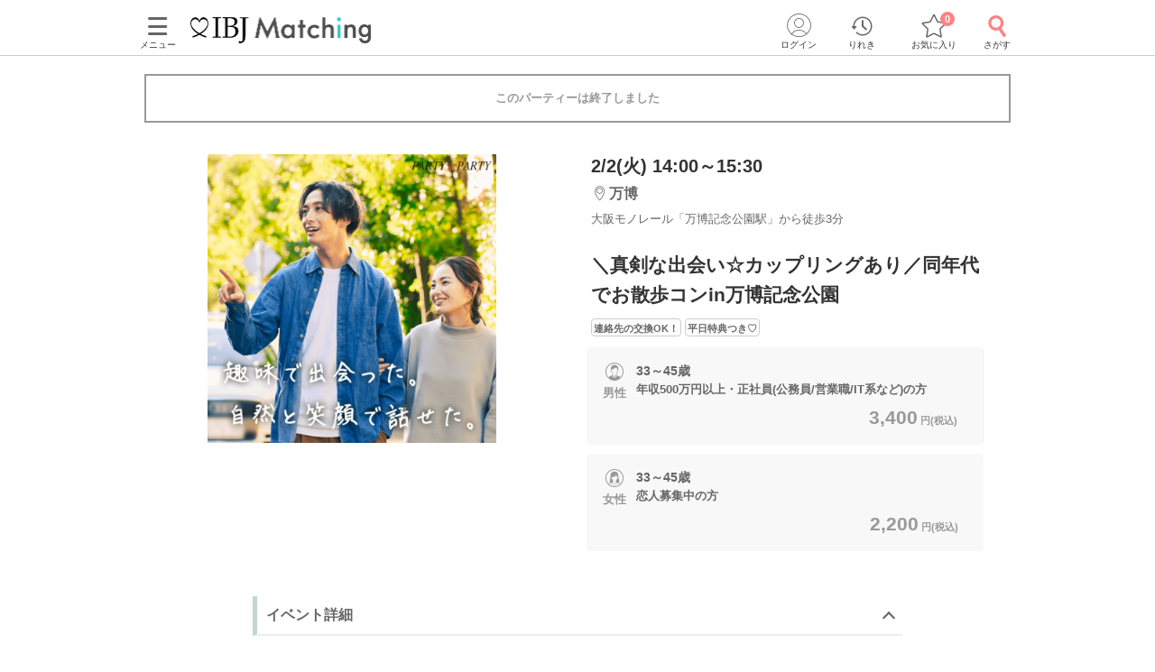

--- FILE ---
content_type: text/html; charset=utf-8
request_url: https://www.partyparty.jp/party-detail/pid873711
body_size: 16995
content:
<!DOCTYPE html><html lang="ja"><head prefix="og: http://ogp.me/ns# fb: http://ogp.me/ns/fb# article: http://ogp.me/ns/article#"><meta charset="UTF-8" /><meta content="IE=edge" http-equiv="X-UA-Compatible" /><meta content="width=device-width, initial-scale=1.0, user-scalable=no, viewport-fit=cover" name="viewport" /><meta content="telephone=no" name="format-detection" /><meta content="大阪府(その他大阪府)2021/2/2 (火)開催の婚活パーティー - ＼真剣な出会い☆カップリングあり／同年代でお散歩コンin万博記念公園｜【IBJ Matching】婚活パーティー・街コン運営サイトのIBJマッチング" property="og:title" /><meta content="article" property="og:type" /><meta content="https://www.partyparty.jp/party-detail/pid873711" property="og:url" /><meta content="https://www-partyparty-jp-data.s3-ap-northeast-1.amazonaws.com/upload/party_image/image/1957.png" property="og:image" /><meta content="婚活パーティー・恋活イベントならIBJ Matching｜IBJ" property="og:site_name" /><meta content="大阪府/その他大阪府エリアで2021/2/2 (火)開催の婚活パーティー（お見合いパーティー）「＼真剣な出会い☆カップリングあり／同年代でお散歩コンin万博記念公園」の詳細。パーティーの特長や内容・参加資格・料金・会場アクセス案内はここでチェック！" property="og:description" /><meta content="大阪府/その他大阪府エリアで2021/2/2 (火)開催の婚活パーティー（お見合いパーティー）「＼真剣な出会い☆カップリングあり／同年代でお散歩コンin万博記念公園」の詳細。パーティーの特長や内容・参加資格・料金・会場アクセス案内はここでチェック！" name="description" /><meta name="csrf-param" content="authenticity_token" />
<meta name="csrf-token" content="nV8hjNZxY+H99l9T8vBgiPaCQAsbh6JRs/ZqABwPH6/OUNwpUmX3cvb5v4wI8oUgx3rmV3dw045yCBSOLZ1SdQ==" /><title>大阪府(その他大阪府)2021/2/2 (火)開催の婚活パーティー - ＼真剣な出会い☆カップリングあり／同年代でお散歩コンin万博記念公園｜【IBJ Matching】婚活パーティー・街コン運営サイトのIBJマッチング</title><link href="/favicon.ico" rel="shortcut icon" type="image/x-icon" /><link href="/favicon.ico" rel="icon" type="image/x-icon" /><link href="https://www.partyparty.jp/apple-touch-icon.png" rel="apple-touch-icon" /><link href="/css/style.css?v=1768358510" rel="stylesheet" /><link href="https://fonts.gstatic.com" rel="preconnect" /><link href="https://fonts.googleapis.com/css2?family=M+PLUS+Rounded+1c&amp;display=swap" rel="stylesheet" /><link as="image" href="/img/common/logo.png" rel="preload" /><script src="/assets/application-16ca1df96aa645cc346d48ece23e41f61f76da2bdd68b0139eb55c6410a2453a.js"></script><script src="/assets/member-e6993729e2b8fd3f384e3b7ee9e86962d6460b18b92d4d4ad9b45b06dbbccda4.js"></script><link href="https://www.partyparty.jp/party-detail/pid873711" rel="canonical" /><link href="/css/party_detail.css?v=1768358510" media="all" rel="stylesheet" /><script src="/js/detail_navi.js?v=1768358510"></script><script src="/js/parties_search.js?v=1768358510"></script><link as="image" href="https://www-partyparty-jp-data.s3-ap-northeast-1.amazonaws.com/upload/party_image/image/1957.png" rel="preload" />  <script type="text/javascript">
    window.dataLayer = window.dataLayer || [];
    dataLayer.push({
          'device': 'd',
          'member': '非会員',
          'member_id': 'unknown',
          'sex': '未選択',
          'age': '未選択',
          'member_guidance': 'on',
          'party_id': '873711',
          'partyprice_woman': '2200',
          'party_pref_cd': '27',
          'sales_sections': '8',
          'sales_sections_name': '関西特別企画',
          'company_manage_type': 'IBJ直営',
          'pageType': 'party_page',
          'pageArea': '大阪府/その他大阪府/万博記念公園　ファミリーマート前',
          'customerId': '',
          'avatar': '0'
    }); 
  </script>
<script src="/js/gtm_head.js"></script></head><body class="drawer drawer--left"><!-- Google Tag Manager (noscript) --><noscript><iframe height="0" src="https://www.googletagmanager.com/ns.html?id=GTM-KFTBQ32" style="display:none;visibility:hidden" width="0"></iframe></noscript><!-- End Google Tag Manager (noscript) --><div class="container fixed-bottom-body"><div class="header js-fixed-top"><div class="small-collapse medium-uncollapse row"><div class="small-12 columns"><div class="header__body"><div class="header__logo"><a href="/kansai"><img alt="上場企業が運営する婚活パーティー IBJ Matching（旧：PARTY☆PARTY）" loading="lazy" src="/img/common/logo.png" /></a></div><div class="header__pc-menu"><div class="menu-popover"><p><span><i class="ficon-menu"></i><br />メニュー</span></p></div><div class="menu-list"><div class="menu-list__block"><p class="title">パーティーを探す</p><ul><li><a href="/party_detail_search/search?member_party_detail_search%5Bparty_style%5D%5B%5D=412001">婚活パーティーから探す</a></li><li><a href="/machicon/">街コンから探す</a></li><li><a href="/event/">体験イベントから探す</a></li><li><a href="/coming_soon_search">今週開催のパーティーから探す</a></li><li><a href="/next_week_search">来週開催のパーティ−から探す</a></li><li><a href="/man_first_search">男性先行中のパーティ−から探す</a></li><li><a href="/woman_first_search">女性先行中のパーティ−から探す</a></li><li><a href="/party_hope_search">お相手の条件から探す</a></li><li><a href="/party_type_search">パーティータイプから探す</a></li><li><a href="/special_features">婚活パーティー・街コン特集から探す</a></li><li class="keywords-search"><span>フリーワードで検索</span><form id="menu_search" action="/party_detail_search/search" accept-charset="UTF-8" method="get"><div class="searchbox--box"><input placeholder="婚活初心者、アニメ、ねこカフェ" class="searchbox-txtarea js-initial-value-delete is-active free global_search" type="text" name="member_party_detail_search[freeword]" id="member_party_detail_search_freeword" /><button type="submit" class="searchbox-sumbit" onclick="$(&#39;#menu_search&#39;).submit();return false;"><i class="ficon-glass-bold"></i></button></div></form></li></ul></div><div class="menu-list__block"><p class="title">初めてガイド</p><ul><li><a href="/info/">婚活パーティーとは</a></li><li><a href="/promise/">サービスの特長</a></li><li><a href="/info/sanka.html">パーティー参加の流れ</a></li><li><a href="/info/party_tool.html">パーティーツール紹介</a></li><li><a href="/party_types">パーティータイプ紹介</a></li><li><a href="/party_rank">パーティーランクとは</a></li><li><a href="/info/osasoi.html">お誘い機能とは</a></li></ul></div><div class="menu-list__block"><p class="title">お役立ちコンテンツ</p><ul><li><a href="/top_party_reports">パーティー開催レポート</a></li><li><a href="/episode_reports">しあわせエピソード</a></li><li><a href="/user_contents">恋愛・婚活コラム</a></li><li><a href="/info/fashion.html"> 婚活ファッションガイド</a></li><li><a href="/qa"> よくあるご質問</a></li><li><a href="/contacts/new">お問い合わせ</a></li></ul></div></div></div><div class="header__menu"><a class="drawer-toggle drawer-hamburger" href="#"><span><i class="ficon-menu"></i><br>メニュー</br></span></a></div><div class="header__login"><div class="login-popover"><p><span><i class="ficon-circle-people"></i><br />ログイン</span></p></div><div class="login-list"><ul><li><a rel="nofollow" href="/login?return_url=%2Fparty-detail%2Fpid873711">ログイン</a></li><li><a rel="nofollow" href="/member/new">メンバー登録</a></li></ul></div></div><div class="header__history"><a href="/browsing_history_search"><span><i class="ficon-history"></i><br>りれき</br></span></a></div><div class="header__favlist animate-bounce-in"><a href="/favorite_party_search"><span><i class="ficon-star-favo animate-bounce-in-item go-animate"></i><br>お気に入り</br></span></a><p class="header__favlist-badge animate-bounce-in-item go-animate" id="favorite-badge-count">0</p></div><div class="header__search"><a href="/party_detail_search?clear=true"><span class="header-search"><i class="ficon-glass-bold"></i><br>さがす</br></span></a></div></div></div></div><div class="favorited-popup" id="js-favorited-popup" style="opacity: 1; display: none;"><div class="favorited-balloon"><div class="favorited-balloon_body balloon--top_center"><p>お気に入りに追加されました。</p></div></div></div></div><div class="global-nav-slide"><div class="drawer-main drawer-expand"><nav class="drawer-nav" role="navigation"><div class="side-menu"><div class="side-menu__head"><p class="small-tit-smallheader">メニュー</p><p class="close-btn"><a class="close-btn drawer-toggle drawer-close" href="#"><i class="ficon-close"></i></a></p></div><div class="side-menu__login"><p class="no-member">アカウント</p><ul><li><a class="login" rel="nofollow" href="/login?return_url=%2Fparty-detail%2Fpid873711">ログイン</a></li><li><a class="registration" rel="nofollow" href="/member/new">メンバー登録</a></li></ul></div><div class="side-menu__block"><p class="sub-title">パーティーを探す</p><ul class="side-nav arrow border wrap"><li><a href="/party_detail_search/search?member_party_detail_search%5Bparty_style%5D%5B%5D=412001">婚活パーティーから探す</a></li><li><a href="/machicon/">街コンから探す</a></li><li><a href="/event/">体験イベントから探す</a></li><li><a href="/coming_soon_search">今週開催のパーティーから探す</a></li><li><a href="/next_week_search">来週開催のパーティ−から探す</a></li><li><a href="/man_first_search">男性先行中のパーティ−から探す</a></li><li><a href="/woman_first_search">女性先行中のパーティ−から探す</a></li><li><a href="/party_hope_search">お相手の条件から探す</a></li><li><a href="/party_type_search">パーティータイプから探す</a></li><li><a href="/special_features">婚活パーティー・街コン特集から探す</a></li><li class="keywords-search"><span>フリーワードで検索</span><form id="side_search" action="/party_detail_search/search" accept-charset="UTF-8" method="get"><div class="searchbox--box"><input placeholder="婚活初心者、アニメ、ねこカフェ" class="searchbox-txtarea js-initial-value-delete is-active free global_search" type="text" name="member_party_detail_search[freeword]" id="member_party_detail_search_freeword" /><button type="submit" class="searchbox-sumbit" onclick="$(&#39;#side_search&#39;).submit();return false;"><i class="ficon-glass-bold"></i></button></div></form></li></ul></div><div class="side-menu__block"><p class="sub-title">初めてガイド</p><ul class="side-nav arrow border wrap"><li><a href="/info/">婚活パーティーとは</a></li><li><a href="/promise/">サービスの特長</a></li><li><a href="/info/sanka.html">パーティー参加の流れ</a></li><li><a href="/info/party_tool.html">パーティーツール紹介</a></li><li><a href="/party_types">パーティータイプ紹介</a></li><li><a href="/party_rank">パーティーランクとは</a></li><li><a href="/info/osasoi.html">お誘い機能とは</a></li></ul></div><div class="side-menu__block"><p class="sub-title">お役立ちコンテンツ</p><ul class="side-nav arrow border wrap"><li><a href="/top_party_reports">パーティー開催レポート</a></li><li><a href="/episode_reports">しあわせエピソード</a></li><li><a href="/user_contents">恋愛・婚活コラム</a></li><li><a href="/info/fashion.html"> 婚活ファッションガイド</a></li><li><a href="/qa"> よくあるご質問</a></li><li><a href="/contacts/new">お問い合わせ</a></li></ul></div></div></nav></div></div><div class="contents--single"><div class="main"><div class="small-collapse medium-uncollapse row"><div class="small-12 columns"><div class="row small-collapse medium-uncollapse"><div class="large-centered columns"><div class="end-message"><div class="error-message-box has-submitted"><p>このパーティーは終了しました</p></div></div><div class="detail-head event-head"><div class="detail-head__condition show-for-small"><div class="detail-head__summary"><p class="date">2/2(火) 14:00～15:30</p><p class="lounge"><i class="ficon-area"></i><span>万博</span></p><p class="access">大阪モノレール「万博記念公園駅」から徒歩3分</p></div></div><div class="slider-box"><div class="slider-container"><div class="slider"><div class="slick-img"><img class="main-thumbnail lazyload" alt="＼真剣な出会い☆カップリングあり／同年代でお散歩コンin万博記念公園" width="400" height="400" sizes="100vw" srcset="https://www-partyparty-jp-data.s3-ap-northeast-1.amazonaws.com/upload/party_image/image_xl_sp/1957.png 375w, https://www-partyparty-jp-data.s3-ap-northeast-1.amazonaws.com/upload/party_image/image_xl_m/1957.png 767w, https://www-partyparty-jp-data.s3-ap-northeast-1.amazonaws.com/upload/party_image/image_xl_pc/1957.png 1024w" src="https://www-partyparty-jp-data.s3-ap-northeast-1.amazonaws.com/upload/party_image/image/1957.png" /></div></div></div></div><div class="party-detail"><div class="detail-head__condition show-for-medium-up"><div class="detail-head__summary"><p class="date">2/2(火) 14:00～15:30</p><p class="lounge"><i class="ficon-area"></i><span>万博</span></p><p class="access">大阪モノレール「万博記念公園駅」から徒歩3分</p></div></div><h1 class="detail-head__title"><p>＼真剣な出会い☆カップリングあり／同年代でお散歩コンin万博記念公園</p></h1><div class="party-data__tag detail-head__tag"><p><span>連絡先の交換OK！</span></p><p><span>平日特典つき♡</span></p></div><div class="party-detail-summary"><div class="party-detail-summary__condition"><div class="party-detail-summary__condition-item full"><div class="party-detail-summary__status"><p class="party-detail-summary__type"><span class="party-detail-summary__sex man"><span class="label-man"></span>男性</span></p><div class="party-detail-summary__age"><p class="text"><span class="party-detail-summary__rate rate"><em class="important"></em></span><span class="text__age">33～45歳</span><br />年収500万円以上・正社員(公務員/営業職/IT系など)の方</p><p class="party-detail-summary__price"><em>3,400<span class="party-detail-summary__yen">円(税込)&nbsp;</span></em></p></div></div></div><div class="party-detail-summary__condition-item full"><div class="party-detail-summary__status"><p class="party-detail-summary__type"><span class="party-detail-summary__sex woman"><span class="label-woman"></span>女性</span></p><div class="party-detail-summary__age"><p class="text"><span class="party-detail-summary__rate rate"><em class="important"></em></span><span class="text__age">33～45歳</span><br />恋人募集中の方</p><p class="party-detail-summary__price"><em>2,200<span class="party-detail-summary__yen">円(税込)&nbsp;</span></em></p></div></div></div></div></div></div></div><div class="line-share"><a onclick="window.open(&quot;https://timeline.line.me/social-plugin/share?url=https://www.partyparty.jp/party-detail/pid873711&quot;)"><img alt="LINEでシェアするためのボタン" class="lazyload" data-src="/img/party/line_icon.png" /><span>LINEでシェアする</span></a></div><div class="small-12 medium-12 large-9 large-centered columns" id="party-detail-column"><div class="accordion-container"><dl class="accordion-list js-accordion detail-box"><dt class="accordion-title js-accordion-title party-subtitle headertop-margin event is-active"><h2>イベント詳細</h2></dt><dd class="accordion-box small-side-margin section-margin"><div class="content__text"><div style="text-align:center;">
<img alt="福岡婚活パーティー" src="https://www-partyparty-jp-data.s3-ap-northeast-1.amazonaws.com/upload/party_content_image/image/187/4187"><br>
<b><span style="font-size:medium;">平日限定！新企画</span><br>
<span style="color:#1e90ff;"><b><span style="font-size:x-large;">カップリングあり☆<br>
お散歩コン</span></b></span><span style="color:#ff8c00;"><b><span style="font-size:medium;">in万博記念公園</span></b></span><br>
<span style="font-size:x-large;"><span style="color:#3366ff;">男</span><span style="color:#ff0066;">女</span><span style="color:#000000;">33～45歳</span></span><br>
<span style="font-size:large;"><span style="color:#000000;">×</span></span><br>
<span style="font-size:x-large;"><span style="color:#3366ff;">容姿を褒められる方限定</span></span></b><br>
<img alt="容姿を褒められる男女" src="https://www-partyparty-jp-data.s3-ap-northeast-1.amazonaws.com/upload/party_content_image/image/690/6690" style="height:175px;width:300px;"><br>
<b><span style="color:#3366ff;">前回参加男性を少しご紹介♪</span></b><br>
<span style="color:#000000;">✓年収約700万円　✓営業マン　✓理系企業お勤め<br>
✓公務員　身長約180㎝　✓体を鍛えている　など</span><br>
<br>
<b>●真剣な出会いがほしい<br>
●でも、個室1対1は緊張してしまう…</b><br>
そんな皆様は特に必見の<b><span style="color:#ff8c00;"><span style="font-size:medium;">平日お散歩コン</span></span></b><br>
<img alt="福岡婚活パーティー" src="https://www-partyparty-jp-data.s3-ap-northeast-1.amazonaws.com/upload/party_content_image/image/187/4187"><br>
<b><b><span style="font-size:medium;"><span style="color:#ff0000;">▼</span>今回のお散歩コンのポイント<span style="color:#ff0000;">▼</span></span><br>
<span style="color:#6495ed;">Check.1</span> </b></b><br>
<span style="font-size:medium;"><b>カップリングあり☆</b></span><br>
相手のお気持ちがわかるチャンス<br>
カップリングしたらこっそりお二人で二次会へ♡<br>
<br>
<span style="color:#6495ed;"><b>Check.2</b></span><br>
<span style="font-size:medium;"><b>1対1でお散歩できる☆</b></span><br>
じっくり全員とお二人でお話できます。<br>
真剣な出会いを求める方必見！<br>
<img alt="エリート男性" src="https://www-partyparty-jp-data.s3-ap-northeast-1.amazonaws.com/upload/party_content_image/image/819/8819"><br>
<br>
<b><span style="color:#6495ed;">Check.3</span><br>
<span style="font-size:medium;">もちろん連絡先交換は自由！</span></b><br>
パーティー終了後は二次会へ行かれる方も♡<br>
<b><span style="color:#ff0000;">※感染対策の為、マスクの着用をお願いします</span></b>
</div>
</div></dd></dl><dl class="accordion-list js-accordion detail-box"><dt class="accordion-title js-accordion-title party-subtitle  event is-active"><h2>当日の流れ</h2></dt><dd class="accordion-box small-side-margin section-margin"><p class="step"><span style="font-size:medium;"><b><span style="color:#ff0000;">※メールが届くように設定してください※</span></b></span><br>
弊社からのメールが届かない場合、<a href="https://www.partyparty.jp/qa">よくあるご質問</a>の<br>
<b>《メールが届かない場合について》</b>をご確認ください。<br>
<br>
<span style="color:#ff0066;"><b>＜他社婚活パーティーとの３つの違い！＞</b></span><br>
①恋愛・結婚に真剣な方が多い<br>
②男女人数差±1～2名を徹底<br>
③連絡先交換自由！2次会率が高いんです！</p><h3 class="party-sub-title">イベントの流れ</h3><ol><li class="flow-detail"><div class="flow-detail__title"><span class="flowstep">STEP1</span><span class="item">受付開始</span></div><div class="flow-detail__contents"><p><span style="color:#ff0066;"><span style="font-size:medium;"><b>＜受付場所にて本人確認＞</b></span></span><br>
受付場所に到着されましたら、<br>
PARTY☆PARTYのバインダーを持った<br>
スタッフがおりますので、お声掛けいただき<br>
本人確認の為、受付をお願いします♡<br>
<br>
<span style="color:#ff0000;"><b>※遅れてのご到着の場合<br>
参加できない可能性がございます。</b></span><br>
万が一、遅刻される場合は、<br>
<a href="https://app.chatplus.jp/chat/visitor/6187e4ef_2?t=btn&amp;bw=410&amp;bh=520">問い合わせチャットフォーム</a>より<br>
ご一報いただきますようお願いいたします。</p></div></li><li class="flow-detail"><div class="flow-detail__title"><span class="flowstep">STEP2</span><span class="item">パーティー説明開始</span></div><div class="flow-detail__contents"><p>弊社スタッフより、パーティーの流れを<br>
説明いたします。</p></div></li><li class="flow-detail"><div class="flow-detail__title"><span class="flowstep">STEP3</span><span class="item">ペアお散歩タイム開始♡</span></div><div class="flow-detail__contents"><p>順番に<span style="color:#3366ff;"><span style="font-size:medium;"><b>男女</b></span></span><span style="color:#ff0066;"><span style="font-size:medium;"><b>1対1</b></span></span>で、<br>
お散歩をお楽しみいただきます♡<br>
集合時間になりましたら、集合場所にて<br>
お相手チェンジをいたします。<br>
<span style="color:#3366ff;"><b>連絡先交換は自由です！</b></span><br>
<br>
<span style="color:#ff0066;"><b>★開催時間になったら<br>
弊社からメールをお送りしますので<br>
弊社からのメールが届くように<br>
設定をお願いします</b></span></p></div></li><li class="flow-detail"><div class="flow-detail__title"><span class="flowstep">STEP4</span><span class="item">マッチング投票</span></div><div class="flow-detail__contents"><p>全員の方とお散歩を<br>
お楽しみいただきましたら、<br>
弊社システムにて<b>マッチング投票♡</b><br>
<br>
マッチング結果確認後、自由解散。<br>
<br>
結果発表後の再会はありませんので<br>
他の参加者に見られる心配はありません♪<br>
お二人でこっそり2次会はいかがですか？<br>
<br>
 </p></div></li></ol></dd></dl><div class="mfp-hide modal-default modal-detail" id="modal-detail-interview"><p class="modal-detail__title">共感ポイントインタビューとは？</p><p>パーティー開始前に、画面に表示される質問に答えていただくことで、お相手との共通点や価値観がプロフィール上でわかるものです。質問内容はパーティーによって異なります。</p><img alt="共感ポイントインタビューイメージ" src="/img/common/modal_detail_interview.png" /><a class="js-modal-dismiss close-button" href="#"><i class="ficon-close"></i></a></div><dl class="accordion-list js-accordion detail-box"><dt class="accordion-title js-accordion-title party-subtitle  event is-active"><h2>アクセス</h2></dt><dd class="accordion-box small-side-margin section-margin"><div class="tables side-line"><dl><dt>開催場所</dt><dd><div class="access"><div class="access__lounge">万博記念公園　ファミリーマート前<br />大阪モノレール「万博記念公園駅」から徒歩<em>3</em>分<br />万博記念公園</div><div class="access__img"><img width="288" height="261" sizes="100vw" class="lazyload" alt="会場へのアクセス" srcset="https://www-partyparty-jp-data.s3-ap-northeast-1.amazonaws.com/upload/floor/map_image_m/373/373 375w, https://www-partyparty-jp-data.s3-ap-northeast-1.amazonaws.com/upload/floor/map_image_3xl/373/373 1024w" src="https://www-partyparty-jp-data.s3-ap-northeast-1.amazonaws.com/upload/floor/map_image/373/373" /></div><div class="access__map-btn"><a class="popup btn-map" href="/pref_osaka/area_osaka-other/floor_373/area_maps?popup=true">マップ・アクセス案内を見る<i class="ficon-external-link"></i></a></div></div></dd></dl></div></dd></dl><dl class="accordion-list js-accordion detail-box"><dt class="accordion-title js-accordion-title party-subtitle event is-active"><h2>開催レポート</h2></dt><dd class="accordion-box small-side-margin section-margin"><div class="tables side-line report-box"><h3>このイベントの過去の開催レポート</h3><div class="report-box__list"><div class="event-box"><a href="/pref_osaka/area_osaka-other/floor_373/party_reports/1351536"><p class="event-box__text">ポピーフェア♥約32万本が咲き誇る万博記念公園をグループさんぽ♪</p><p class="event-box__day">2023/05/06(土)</p><div class="event-box__thum"><img alt="【本日開催】ポピーフェア♥約32万本が咲き誇る
万博記念公園をグループさんぽ♪" class="ls-is-cached lazyload" src="https://www-partyparty-jp-data.s3-ap-northeast-1.amazonaws.com/upload/party/report_main_image/536/1351536" /></div><ul class="event-box__sex"><li><i class="ficon-circle-man"></i><span class="age">28〜39歳</span><br /><span class="people">4名</span></li><li><i class="ficon-circle-woman"></i><span class="age">28〜39歳</span><br /><span class="people">4名</span></li></ul></a></div><div class="event-box"><a href="/pref_osaka/area_osaka-other/floor_373/party_reports/1069360"><p class="event-box__text">秋散歩in万博記念公園☆</p><p class="event-box__day">2021/10/09(土)</p><div class="event-box__thum"><img alt="《同年代de秋さんぽ》コスモス畑
グループデート婚活in 万博" class="ls-is-cached lazyload" src="https://www-partyparty-jp-data.s3-ap-northeast-1.amazonaws.com/upload/party/report_main_image/360/1069360" /></div><ul class="event-box__sex"><li><i class="ficon-circle-man"></i><span class="age">36～48歳</span><br /><span class="people">4名</span></li><li><i class="ficon-circle-woman"></i><span class="age">36～48歳</span><br /><span class="people">3名</span></li></ul></a></div></div></div></dd></dl><dl class="accordion-list js-accordion detail-box"><dt class="accordion-title js-accordion-title party-subtitle last  event is-active"><h2>注意事項</h2></dt><dd class="accordion-box small-side-margin section-margin"><div class="tables side-line"><dl><dt>持ち物</dt><dd>身分証（免許証、マイナンバーカード、パスポートなど）・雨具・お飲み物</dd></dl><dl><dt>お食事<br class="show-for-small" />飲み物</dt><dd>お飲み物等の提供はございません。各自でご用意ください。</dd></dl><dl><dt>服装</dt><dd>歩きやすい服装・靴でお越しください。</dd></dl><dl><dt>注意事項</dt><dd>※マッチング投票あり。<br>
※最少開催人数：3対3程度<br>
※ご参加人数により、休憩のお時間が発生する場合がございます。<br>
※パーティー時間は1時間～1時間半を予定しています。<br>
※雨天決行です。<br>
※進行状況により、お時間に変動がある場合がございます。<br>
※各種割引チケット、ポイント等はご利用頂けませんこと、<br>
　ご了承下さい。 <br>
<span style="color:#ff0000;"><b>※当日はマスクの着用をお願いします。</b></span></dd></dl><dl><dt>その他</dt><dd><p>※雨天決行</p></dd></dl><dl><dt>キャンセル<br />について</dt><dd>ご予約手続き完了後、お客様都合によりキャンセルされた場合、参加費と同額のキャンセル料が発生します。無料で申込された場合は、一律1,000円のキャンセル料をお支払いいただきます。</dd></dl></div><p class="posting">掲載開始日：2021/1/21</p></dd></dl></div></div></div></div><div class="update-party large-cols-3 top-bottom-margin event-keyword"><h2 class="event-keyword__title">ジャンルから探す</h2><ul class="genre-list"><li><a href="https://www.partyparty.jp/party_type_search/goukon/search/kansai">お食事付き</a></li><li><a href="https://www.partyparty.jp/party_hope_search/osanpo/search/kansai">おさんぽ</a></li><li><a href="https://www.partyparty.jp/party_hope_search/tukurutaiken/search/kansai">ものづくり／体験</a></li></ul></div><div class="update-party top-bottom-margin reco-party"><h2 class="reco-party__title">よく一緒に見られているイベント<a href="/party_detail_search/search?member_party_detail_search%5Bblock_cd%5D=300002&amp;member_party_detail_search%5Bopposite_hope%5D%5B%5D=62&amp;member_party_detail_search%5Bopposite_hope%5D%5B%5D=29&amp;member_party_detail_search%5Bopposite_hope%5D%5B%5D=182">もっと見る</a></h2><ul class="reco-party__list"><li class="reco-party__cell"><ul class="slide-party-box"><a href="/party-detail/pid1711348"><li class="row"><p class="slide-party-box__image small-4 columns"><img class="lazyload" width="108" height="108" sizes="100vw" srcset="https://www-partyparty-jp-data.s3-ap-northeast-1.amazonaws.com/upload/party_image/image_s_sp/7405.png 375w, https://www-partyparty-jp-data.s3-ap-northeast-1.amazonaws.com/upload/party_image/image_s_m/7405.png 767w, https://www-partyparty-jp-data.s3-ap-northeast-1.amazonaws.com/upload/party_image/image_s_pc/7405.png 1024w" src="https://www-partyparty-jp-data.s3-ap-northeast-1.amazonaws.com/upload/party_image/image/7405.png" /></p><div class="slide-party-box__body small-8 columns"><p class="slide-party-box__area"><i class="ficon-area"></i>オンライン/関西</p><p class="slide-party-box__time"><i class="ficon-calendar"></i>1/21(水) 21:30</p><p class="slide-party-box__title">【オンラインマッチング】
いい夫婦の日限定企画♡</p></div></li></a></ul></li><li class="reco-party__cell"><ul class="slide-party-box"><a href="/party-detail/pid1711349"><li class="row"><p class="slide-party-box__image small-4 columns"><img class="lazyload" width="108" height="108" sizes="100vw" srcset="https://www-partyparty-jp-data.s3-ap-northeast-1.amazonaws.com/upload/party_image/image_s_sp/7259.png 375w, https://www-partyparty-jp-data.s3-ap-northeast-1.amazonaws.com/upload/party_image/image_s_m/7259.png 767w, https://www-partyparty-jp-data.s3-ap-northeast-1.amazonaws.com/upload/party_image/image_s_pc/7259.png 1024w" src="https://www-partyparty-jp-data.s3-ap-northeast-1.amazonaws.com/upload/party_image/image/7259.png" /></p><div class="slide-party-box__body small-8 columns"><p class="slide-party-box__area"><i class="ficon-area"></i>オンライン/関西</p><p class="slide-party-box__time"><i class="ficon-calendar"></i>1/22(木) 21:00</p><p class="slide-party-box__title">【オンラインマッチング】
1回目のデートはカフェに行きたい男女1回目のデートはカ</p></div></li></a></ul></li><li class="reco-party__cell"><ul class="slide-party-box"><a href="/party-detail/pid1711350"><li class="row"><p class="slide-party-box__image small-4 columns"><img class="lazyload" width="108" height="108" sizes="100vw" srcset="https://www-partyparty-jp-data.s3-ap-northeast-1.amazonaws.com/upload/party_image/image_s_sp/7646.png 375w, https://www-partyparty-jp-data.s3-ap-northeast-1.amazonaws.com/upload/party_image/image_s_m/7646.png 767w, https://www-partyparty-jp-data.s3-ap-northeast-1.amazonaws.com/upload/party_image/image_s_pc/7646.png 1024w" src="https://www-partyparty-jp-data.s3-ap-northeast-1.amazonaws.com/upload/party_image/image/7646.png" /></p><div class="slide-party-box__body small-8 columns"><p class="slide-party-box__area"><i class="ficon-area"></i>オンライン/関西</p><p class="slide-party-box__time"><i class="ficon-calendar"></i>1/22(木) 21:30</p><p class="slide-party-box__title">＼オンラインマッチング／
旅行でパートナーとの思い出を増やしたい♪</p></div></li></a></ul></li></ul></div><script type="application/ld+json">
[
  {
    "@context": "https://schema.org/",
    "@type": "Event",
    "description": "大阪府/その他大阪府エリア/万博記念公園　ファミリーマート前で2021/2/2 (火)開催の婚活パーティー（お見合いパーティー）「＼真剣な出会い☆カップリングあり／同年代でお散歩コンin万博記念公園」の詳細。パーティーの特長や内容・参加資格・料金・会場アクセス案内はここでチェック！",
    "image": "https://www-partyparty-jp-data.s3-ap-northeast-1.amazonaws.com/upload/party_image/image/1957.png",
    "name": "＼真剣な出会い☆カップリングあり／同年代でお散歩コンin万博記念公園",
    "startDate": "2021-02-02T14:00+09:00",
    "endDate": "2021-02-02T15:30+09:00",
    "eventStatus": "https://schema.org/EventScheduled",
    "eventAttendanceMode": "https://schema.org/OfflineEventAttendanceMode",
    "url": "https://www.partyparty.jp/party-detail/pid873711",
    "offers": [
      {
        "@type": "Offer",
        "name": "男性",
        "url": "https://www.partyparty.jp/party-detail/pid873711",
        "priceCurrency": "JPY",
        "availability": "http://schema.org/SoldOut",
        "price": "3400",
        "validFrom": "2021-01-21"
      },
      {
        "@type": "Offer",
        "name": "女性",
        "url": "https://www.partyparty.jp/party-detail/pid873711",
        "priceCurrency": "JPY",
        "availability": "http://schema.org/SoldOut",
        "price": "2200",
        "validFrom": "2021-01-21"
      }
    ],
    "performer":{
      "@type": "Person",
      "name": "IBJ Matching 趣味コン・体験コン のスタッフ"
    },
    "location" : {
        "@type": "Place",
        "name": "万博記念公園　ファミリーマート前",
        "address": {
          "@type": "PostalAddress",
          "addressRegion": "大阪府",
          "addressLocality": "",
          "streetAddress": "万博記念公園",
          "addressCountry": {
            "@type": "Country",
            "name": "日本"
          }
        }
    },
    "organizer":{
      "@type": "Corporation",
      "name": "IBJ Matching",
      "alternateName": [ "IBJマッチング", "PARTY☆PARTY" ],
      "url": "https://www.partyparty.jp"
    }
  }
]
</script></div></div></div></div><div><div class="row small-collapse medium-uncollapse"><div class="small-12 columns"><ol aria-label="breadcrumbs" class="breadcrumblist" itemscope="" itemtype="http://schema.org/BreadcrumbList" role="menubar"><li itemprop="itemListElement" itemscope="" itemtype="http://schema.org/ListItem"><a href="https://www.partyparty.jp/" itemprop="item"><span itemprop="name">IBJ Matching</span></a><meta content="1" itemprop="position" /></li><li itemprop="itemListElement" itemscope="" itemtype="http://schema.org/ListItem"><a href="https://www.partyparty.jp/machicon" itemprop="item"><span itemprop="name">街コン・趣味コン</span></a><meta content="2" itemprop="position" /></li><li itemprop="itemListElement" itemscope="" itemtype="http://schema.org/ListItem"><a href="https://www.partyparty.jp/machicon" itemprop="item"><span itemprop="name">関西の街コン・趣味コン</span></a><meta content="3" itemprop="position" /></li><li itemprop="itemListElement" itemscope="" itemtype="http://schema.org/ListItem"><a href="https://www.partyparty.jp/machicon/pref_osaka" itemprop="item"><span itemprop="name">大阪府</span></a><meta content="4" itemprop="position" /></li><li itemprop="itemListElement" itemscope="" itemtype="http://schema.org/ListItem"><a href="https://www.partyparty.jp/machicon/pref_osaka/area_osaka-other" itemprop="item"><span itemprop="name">その他大阪府</span></a><meta content="5" itemprop="position" /></li><li itemprop="itemListElement" itemscope="" itemtype="http://schema.org/ListItem"><span itemprop="name">＼真剣な出会い☆カップリングあり／同年代でお散歩コンin万博記念公園</span><meta content="6" itemprop="position" /></li></ol></div></div></div><div class="footer-select js-cv"><div class="row small-collapse footer-favo-relative"><ul class="small-12 medium-6 small-centered columns footer-select__buttonset"><p class="footer-select__submit footer-select__button research"><a class="button research event-research radius icon expand" href="/entame_search/kansai"><i class="ficon-glass-bold"></i>イベントを探す</a></p></ul><a id="party_entries_form" style="display:none;" href="/parties/873711/entry?member_party_entry_form%5Bsimple%5D="></a></div></div><div class="mfp-hide modal-default modal-help" id="modal-help"><p class="modal-help__title">趣味コン・体験コンとは</p><div class="modal-help__body"><div style="text-align:center;"><img alt="男女6対6～15対15で約2～3時間" src="https://www-partyparty-jp-data.s3-ap-northeast-1.amazonaws.com/upload/party_content_image/image/118/11118" style="height:39px;width:350px;"></div>
<br>
趣味を通した出会いが楽しめるエンタメ企画。<br>
<br>
<span style="font-size:small;">▶動物好きが集まる猫カフェ開催の「ねこんかつ」<br>
▶お散歩・ボルダリング・ゴルフ等の体を動かす「スポーツ婚活」<br>
▶ラテアート体験・御朱印帳作り・クッキング等の「モノづくり婚活」</span><br>
など、多彩なイベントが満載！<br>
<br>
新しい体験をしたい！デート気分で仲良くなりながら出会いたい！という方におすすめです。</div><div class="row"><p class="small-8 medium-5 small-centered columns"><a class="js-modal-dismiss button normal small expand">閉じる</a></p></div><a class="js-modal-dismiss close-button"><i class="ficon-close"></i></a></div><div class="footer"><div class="small-collapse medium-uncollapse row"><div class="small-12 columns"><div class="footer-accordion"><dl class="js-party-detail-footer"><dt class="footer-accordion__title"><h3>お役立ちコンテンツ<span></span></h3></dt><dd class="footer-accordion__body"><div class="accordion-body"><div class="top-bottom-margin"><div class="article-list"><ul class="small-block-grid-1 medium-block-grid-2"><li><div class="article-item"><a class="article-item__link" href="/machicon/info"><div class="article-item__inner"><div class="article-item__img lazyload" data-bg="/img/top/img_guide_machicon.png"></div><div class="article-item__body"><p class="article-item__title">街コン・イベントとは</p><p class="article-item__text">街コン・イベントって何？どんな種類がある？などの疑問や気になることを解説</p></div></div></a></div></li><li><div class="article-item"><a class="article-item__link" href="/party_machicon_reports"><div class="article-item__inner"><div class="article-item__img lazyload" data-bg="/img/top/img_guide_eventreport.png"></div><div class="article-item__body"><p class="article-item__title">街コン・イベント開催レポート</p><p class="article-item__text">実際に開催されたイベントをご紹介！どんな様子だったかなど、写真を交えてお届けします</p></div></div></a></div></li><li><div class="article-item"><a class="article-item__link" href="/episode_reports"><div class="article-item__inner"><div class="article-item__img lazyload" data-bg="/img/top/img_guide_episode.png"></div><div class="article-item__body"><p class="article-item__title">しあわせエピソード</p></p><p class="article-item__text">IBJ Matchingで出会い、お付き合い・ご成婚された皆様からの良縁報告やメッセージをご紹介</p></div></div></a></div></li><li><div class="article-item"><a class="article-item__link" href="/user_contents"><div class="article-item__inner"><div class="article-item__img lazyload" data-bg="/img/top/img_guide_column.png"></div><div class="article-item__body"><p class="article-item__title">恋愛・婚活コラム</p><p class="article-item__text">恋愛・出会いのコツ、街コンのコツなど今日から役立つ情報をお届けします</p></div></div></a></div></li></ul></div></div><div class="footer-content-list top-bottom-margin"><ul><li><a href="/cmp"> 婚活イベント開催支援・コラボ実績</a></li><li><a href="/staffs"> スタッフ紹介</a></li><li><a href="/recruit">婚活イベントスタッフ募集</a></li><li></li></ul></div><div class="top-bottom-margin"><div class="top-side-margin"><div class="bnr-footer-link"><a href="/cmp/apli"><picture><source media="(max-width:767px)" srcset="/img/top/bnr_app_sp.png" /><source srcset="/img/top/bnr_app_pc.webp" type="image/webp" /><img alt="IBJ Matchingの公式アプリを無料ダウンロード" src="/img/top/bnr_app_pc.png" /></picture></a></div></div><div class="sns-section"><h3><span>FOLLOW US</span></h3><ul class="sns-section__list"><li class="sns-icon_line lazyload"><a href="/cmp/line"></a></li><li class="sns-icon_tiktok lazyload"><a target="_blank" rel="noopener" href="https://www.tiktok.com/@ibjmatching"></a></li><li class="sns-icon_x lazyload"><a target="_blank" rel="noopener" href="https://twitter.com/IBJMatching"></a></li><li class="sns-icon_instagram lazyload"><a target="_blank" rel="noopener" href="https://www.instagram.com/ibjmatching_official/"></a></li></ul></div></div></div></dd></dl><dl class="js-party-detail-footer"><dt class="footer-accordion__title"><h3>特集から探す<span></span></h3></dt><dd class="footer-accordion__body"><div class="accordion-body"><div class="footer-topic"><ul class="footer-topic__list"><li><a href="https://www.partyparty.jp/party-detail/pid1692951"><img alt="最大90名！式場貸切で最高な出会いを♡" class="lazyload" src="https://www-partyparty-jp-data.s3-ap-northeast-1.amazonaws.com/upload/banner/image/539/539?=20251221130143" /></a></li><li><a href="https://www.partyparty.jp/party-detail/pid1704854"><img alt="最大100名！バレンタイン大型企画" class="lazyload" src="https://www-partyparty-jp-data.s3-ap-northeast-1.amazonaws.com/upload/banner/image/675/1675?=20251224150301" /></a></li><li><a href="https://www.partyparty.jp/party_hope_search/alcohol/search/kansai"><img alt="【大人数】飲みながら出会える" class="lazyload" src="https://www-partyparty-jp-data.s3-ap-northeast-1.amazonaws.com/upload/banner/image/538/538?=20251224150301" /></a></li><li><a href="https://www.partyparty.jp/party_hope_search/entame-season/search/kansai"><img alt="季節限定の特別企画♪" class="lazyload" src="https://www-partyparty-jp-data.s3-ap-northeast-1.amazonaws.com/upload/banner/image/510/1510?=20251224150301" /></a></li></ul></div></div></dd></dl><dl class="js-party-detail-footer machicon"><dt class="footer-accordion__title"><h3>人気ランキングから探す<span></span></h3></dt><dd class="footer-accordion__body"><div class="accordion-body"><div class="machicon__ranking-container hide-for-medium-up"><div class="ranking-conttents first"><a href="https://www.partyparty.jp/party_detail_search/search?member_party_detail_search%5Bparty_attribute%5D=380000&amp;member_party_detail_search%5Bfreeword%5D=%E5%A4%A7%E4%BA%BA%E6%95%B0"><img alt="大人数パーティー" class="lazyload" src="https://www-partyparty-jp-data.s3-ap-northeast-1.amazonaws.com/upload/banner/image/329/1329?=20231225150359" /><img alt="ランキング1位" class="number lazyload" src="/img/machicon/top/rank1.png" /><p>大人数パーティー</p><div class="circle-img"><img alt="おすすめのパーティー" class="lazyload" src="/img/machicon/top/circle.png" /></div></a></div><ul class="machicon__ranking-list"><li class="ranking-conttents"><a href="https://www.partyparty.jp/party_detail_search/search?keep_condition=true&amp;ultra_early_discount_only_flg=false&amp;member_party_detail_search%5Bblock_cd%5D=300002&amp;member_party_detail_search%5Bgender_cd%5D=103002&amp;hide_date_search_buttons_flg=false&amp;member_party_detail_search%5Bparty_attribute%5D=380000&amp;member_party_detail_search%5Bfreeword%5D=%E8%AC%8E%E8%A7%A3%E3%81%8D"><img alt="謎解きコン" class="lazyload" src="https://www-partyparty-jp-data.s3-ap-northeast-1.amazonaws.com/upload/banner/image/331/1331?=20250707180658" /><img alt="ランキング2位" class="number lazyload" src="/img/machicon/top/rank2.png" /><p>謎解きコン</p></a></li><li class="ranking-conttents"><a href="https://www.partyparty.jp/party_detail_search/search?member_party_detail_search%5Bparty_attribute%5D=380000&amp;member_party_detail_search%5Bfreeword%5D=%E4%BD%93%E9%A8%93"><img alt="体験イベント" class="lazyload" src="https://www-partyparty-jp-data.s3-ap-northeast-1.amazonaws.com/upload/banner/image/332/1332?=20250505180642" /><img alt="ランキング3位" class="number lazyload" src="/img/machicon/top/rank3.png" /><p>体験イベント</p></a></li><li class="ranking-conttents"><a href="https://www.partyparty.jp/party_detail_search/search?keep_condition=true&amp;ultra_early_discount_only_flg=false&amp;member_party_detail_search%5Bblock_cd%5D=300002&amp;member_party_detail_search%5Bgender_cd%5D=103002&amp;hide_date_search_buttons_flg=false&amp;member_party_detail_search%5Bparty_attribute%5D=380000&amp;member_party_detail_search%5Bfreeword%5D=%E3%82%AB%E3%83%95%E3%82%A7%E3%82%B3%E3%83%B3"><img alt="カフェコン" class="lazyload" src="https://www-partyparty-jp-data.s3-ap-northeast-1.amazonaws.com/upload/banner/image/330/1330?=20250707180658" /><img alt="ランキング4位" class="number lazyload" src="/img/machicon/top/rank4.png" /><p>カフェコン</p></a></li><li class="ranking-conttents"><a href="https://www.partyparty.jp/party_detail_search/search?member_party_detail_search%5Bparty_attribute%5D=380000&amp;member_party_detail_search%5Bfreeword%5D=%E3%81%B5%E3%82%8C%E3%81%82%E3%81%84"><img alt="ふれあいコン" class="lazyload" src="https://www-partyparty-jp-data.s3-ap-northeast-1.amazonaws.com/upload/banner/image/333/1333?=20250707180658" /><img alt="ランキング5位" class="number lazyload" src="/img/machicon/top/rank5.png" /><p>ふれあいコン</p></a></li></ul></div><div class="machicon__ranking-container show-for-medium-up"><ul class="ranking-pclist"><li><a href="https://www.partyparty.jp/party_detail_search/search?member_party_detail_search%5Bparty_attribute%5D=380000&amp;member_party_detail_search%5Bfreeword%5D=%E5%A4%A7%E4%BA%BA%E6%95%B0"><img alt="大人数パーティー" class="lazyload" src="https://www-partyparty-jp-data.s3-ap-northeast-1.amazonaws.com/upload/banner/image/329/1329?=20231225150359" /><img alt="ランキング1位" class="number lazyload" src="/img/machicon/top/rank1.png" /><p>大人数パーティー</p></a></li><li><a href="https://www.partyparty.jp/party_detail_search/search?keep_condition=true&amp;ultra_early_discount_only_flg=false&amp;member_party_detail_search%5Bblock_cd%5D=300002&amp;member_party_detail_search%5Bgender_cd%5D=103002&amp;hide_date_search_buttons_flg=false&amp;member_party_detail_search%5Bparty_attribute%5D=380000&amp;member_party_detail_search%5Bfreeword%5D=%E8%AC%8E%E8%A7%A3%E3%81%8D"><img alt="謎解きコン" class="lazyload" src="https://www-partyparty-jp-data.s3-ap-northeast-1.amazonaws.com/upload/banner/image/331/1331?=20250707180658" /><img alt="ランキング2位" class="number lazyload" src="/img/machicon/top/rank2.png" /><p>謎解きコン</p></a></li><li><a href="https://www.partyparty.jp/party_detail_search/search?member_party_detail_search%5Bparty_attribute%5D=380000&amp;member_party_detail_search%5Bfreeword%5D=%E4%BD%93%E9%A8%93"><img alt="体験イベント" class="lazyload" src="https://www-partyparty-jp-data.s3-ap-northeast-1.amazonaws.com/upload/banner/image/332/1332?=20250505180642" /><img alt="ランキング3位" class="number lazyload" src="/img/machicon/top/rank3.png" /><p>体験イベント</p></a></li><li><a href="https://www.partyparty.jp/party_detail_search/search?keep_condition=true&amp;ultra_early_discount_only_flg=false&amp;member_party_detail_search%5Bblock_cd%5D=300002&amp;member_party_detail_search%5Bgender_cd%5D=103002&amp;hide_date_search_buttons_flg=false&amp;member_party_detail_search%5Bparty_attribute%5D=380000&amp;member_party_detail_search%5Bfreeword%5D=%E3%82%AB%E3%83%95%E3%82%A7%E3%82%B3%E3%83%B3"><img alt="カフェコン" class="lazyload" src="https://www-partyparty-jp-data.s3-ap-northeast-1.amazonaws.com/upload/banner/image/330/1330?=20250707180658" /><img alt="ランキング4位" class="number lazyload" src="/img/machicon/top/rank4.png" /><p>カフェコン</p></a></li><li><a href="https://www.partyparty.jp/party_detail_search/search?member_party_detail_search%5Bparty_attribute%5D=380000&amp;member_party_detail_search%5Bfreeword%5D=%E3%81%B5%E3%82%8C%E3%81%82%E3%81%84"><img alt="ふれあいコン" class="lazyload" src="https://www-partyparty-jp-data.s3-ap-northeast-1.amazonaws.com/upload/banner/image/333/1333?=20250707180658" /><img alt="ランキング5位" class="number lazyload" src="/img/machicon/top/rank5.png" /><p>ふれあいコン</p></a></li></ul></div></div></dd></dl><dl class="js-party-detail-footer"><dt class="footer-accordion__title"><h3>ジャンルから探す<span></span></h3></dt><dd class="footer-accordion__body"><div class="accordion-body"><div class="genre-container"><ul class="genre js-genre"><li><a href="https://www.partyparty.jp/party_type_search/goukon/search/kansai"><div class="genre-img" style="background-image: url(https://www-partyparty-jp-data.s3-ap-northeast-1.amazonaws.com/upload/banner/image/326/1326?=20210908121259)"></div><span>お食事付き</span></a></li><li><a href="https://www.partyparty.jp/party_hope_search/osanpo/search/kansai"><div class="genre-img" style="background-image: url(https://www-partyparty-jp-data.s3-ap-northeast-1.amazonaws.com/upload/banner/image/327/1327?=20210908121217)"></div><span>おさんぽ</span></a></li><li><a href="https://www.partyparty.jp/party_hope_search/tukurutaiken/search/kansai"><div class="genre-img" style="background-image: url(https://www-partyparty-jp-data.s3-ap-northeast-1.amazonaws.com/upload/banner/image/328/1328?=20210908121252)"></div><span>ものづくり／体験</span></a></li></ul><form class="new_member_party_detail_search" id="party_search" action="/party_detail_search/search" accept-charset="UTF-8" method="get"><section class="search"><input value="380000" autocomplete="off" type="hidden" name="member_party_detail_search[party_attribute]" id="member_party_detail_search_party_attribute" /><input id="freeword_field" type="search" placeholder="例)　おさんぽ" name="member_party_detail_search[freeword]" /><button class="freeword_form_button button postfix search-submit" href="#"><i class="ficon-glass-bold"></i></button></section></form><ul class="keyword"><li><form class="new_member_party_detail_search" id="keyword_search_1" action="/party_detail_search/search" accept-charset="UTF-8" method="get"><input value="380000" autocomplete="off" type="hidden" name="member_party_detail_search[party_attribute]" id="member_party_detail_search_party_attribute" /><input value="最大30名以上" autocomplete="off" type="hidden" name="member_party_detail_search[freeword]" id="member_party_detail_search_freeword" /><a onclick="$(keyword_search_1).submit()">最大30名以上</a></form></li><li><form class="new_member_party_detail_search" id="keyword_search_2" action="/party_detail_search/search" accept-charset="UTF-8" method="get"><input value="380000" autocomplete="off" type="hidden" name="member_party_detail_search[party_attribute]" id="member_party_detail_search_party_attribute" /><input value="カフェコン" autocomplete="off" type="hidden" name="member_party_detail_search[freeword]" id="member_party_detail_search_freeword" /><a onclick="$(keyword_search_2).submit()">カフェコン</a></form></li><li><form class="new_member_party_detail_search" id="keyword_search_3" action="/party_detail_search/search" accept-charset="UTF-8" method="get"><input value="380000" autocomplete="off" type="hidden" name="member_party_detail_search[party_attribute]" id="member_party_detail_search_party_attribute" /><input value="ディナー" autocomplete="off" type="hidden" name="member_party_detail_search[freeword]" id="member_party_detail_search_freeword" /><a onclick="$(keyword_search_3).submit()">ディナー</a></form></li><li><form class="new_member_party_detail_search" id="keyword_search_4" action="/party_detail_search/search" accept-charset="UTF-8" method="get"><input value="380000" autocomplete="off" type="hidden" name="member_party_detail_search[party_attribute]" id="member_party_detail_search_party_attribute" /><input value="ふれあい" autocomplete="off" type="hidden" name="member_party_detail_search[freeword]" id="member_party_detail_search_freeword" /><a onclick="$(keyword_search_4).submit()">ふれあい</a></form></li><li><form class="new_member_party_detail_search" id="keyword_search_5" action="/party_detail_search/search" accept-charset="UTF-8" method="get"><input value="380000" autocomplete="off" type="hidden" name="member_party_detail_search[party_attribute]" id="member_party_detail_search_party_attribute" /><input value="謎解き" autocomplete="off" type="hidden" name="member_party_detail_search[freeword]" id="member_party_detail_search_freeword" /><a onclick="$(keyword_search_5).submit()">謎解き</a></form></li><li><form class="new_member_party_detail_search" id="keyword_search_6" action="/party_detail_search/search" accept-charset="UTF-8" method="get"><input value="380000" autocomplete="off" type="hidden" name="member_party_detail_search[party_attribute]" id="member_party_detail_search_party_attribute" /><input value="体験" autocomplete="off" type="hidden" name="member_party_detail_search[freeword]" id="member_party_detail_search_freeword" /><a onclick="$(keyword_search_6).submit()">体験</a></form></li><li><form class="new_member_party_detail_search" id="keyword_search_7" action="/party_detail_search/search" accept-charset="UTF-8" method="get"><input value="380000" autocomplete="off" type="hidden" name="member_party_detail_search[party_attribute]" id="member_party_detail_search_party_attribute" /><input value="1対1" autocomplete="off" type="hidden" name="member_party_detail_search[freeword]" id="member_party_detail_search_freeword" /><a onclick="$(keyword_search_7).submit()">1対1</a></form></li><li><form class="new_member_party_detail_search" id="keyword_search_8" action="/party_detail_search/search" accept-charset="UTF-8" method="get"><input value="380000" autocomplete="off" type="hidden" name="member_party_detail_search[party_attribute]" id="member_party_detail_search_party_attribute" /><input value="同行なし" autocomplete="off" type="hidden" name="member_party_detail_search[freeword]" id="member_party_detail_search_freeword" /><a onclick="$(keyword_search_8).submit()">同行なし</a></form></li><li><form class="new_member_party_detail_search" id="keyword_search_9" action="/party_detail_search/search" accept-charset="UTF-8" method="get"><input value="380000" autocomplete="off" type="hidden" name="member_party_detail_search[party_attribute]" id="member_party_detail_search_party_attribute" /><input value="期間限定" autocomplete="off" type="hidden" name="member_party_detail_search[freeword]" id="member_party_detail_search_freeword" /><a onclick="$(keyword_search_9).submit()">期間限定</a></form></li></ul></div></div></dd></dl><dl class="js-party-detail-footer"><dt class="footer-accordion__title"><h3>開催エリアで街コン・イベントを探す<span></span></h3></dt><dd class="footer-accordion__body"><div class="accordion-body"><div class="row small-collapse medium-uncollapse area-event"><div class="footer-area top-side-margin"><div class="footer-area__body"><ul><li class="footer-area__title"><h3>宮城県の街コン・イベント</h3></li><li class="footer-area__pref"><a href="/machicon/pref_miyagi">宮城県</a><li class="footer-area__area"><a href="/machicon/pref_miyagi/area_sendai">仙台</a></li></li></ul></div><div class="footer-area__body"><ul><li class="footer-area__title"><h3>埼玉県の街コン・イベント</h3></li><li class="footer-area__pref"><a href="/machicon/pref_saitama">埼玉県</a><li class="footer-area__area"><a href="/machicon/pref_saitama/area_omiya">大宮</a></li><li class="footer-area__area"><a href="/machicon/pref_saitama/area_kawagoe">川越</a></li></li></ul></div><div class="footer-area__body"><ul><li class="footer-area__title"><h3>東京都の街コン・イベント</h3></li><li class="footer-area__pref"><a href="/machicon/pref_tokyo">東京都</a><li class="footer-area__area"><a href="/machicon/pref_tokyo/area_shinjuku">新宿</a></li><li class="footer-area__area"><a href="/machicon/pref_tokyo/area_yurakucho">有楽町</a></li><li class="footer-area__area"><a href="/machicon/pref_tokyo/area_ginza">銀座</a></li><li class="footer-area__area"><a href="/machicon/pref_tokyo/area_tokyo">東京(八重洲・丸の内)</a></li><li class="footer-area__area"><a href="/machicon/pref_tokyo/area_ebisu">恵比寿・赤坂</a></li><li class="footer-area__area"><a href="/machicon/pref_tokyo/area_roppongi">六本木</a></li><li class="footer-area__area"><a href="/machicon/pref_tokyo/area_shinagawa">品川・五反田</a></li><li class="footer-area__area"><a href="/machicon/pref_tokyo/area_ueno">上野</a></li><li class="footer-area__area"><a href="/machicon/pref_tokyo/area_akihabara">秋葉原</a></li><li class="footer-area__area"><a href="/machicon/pref_tokyo/area_tachikawa">立川・吉祥寺</a></li><li class="footer-area__area"><a href="/machicon/pref_tokyo/area_hutagotamagawa">二子玉川</a></li><li class="footer-area__area"><a href="/machicon/pref_tokyo/area_shibuya">渋谷</a></li><li class="footer-area__area"><a href="/machicon/pref_tokyo/area_ziyuugaoka">自由が丘</a></li><li class="footer-area__area"><a href="/machicon/pref_tokyo/area_odaiba">お台場</a></li><li class="footer-area__area"><a href="/machicon/pref_tokyo/area_hatiouzi">八王子</a></li><li class="footer-area__area"><a href="/machicon/pref_tokyo/area_nihonbashi">日本橋・八丁堀</a></li><li class="footer-area__area"><a href="/machicon/pref_tokyo/area_suidoubashi">水道橋・飯田橋</a></li><li class="footer-area__area"><a href="/machicon/pref_tokyo/area_asakusa2">浅草・両国</a></li></li></ul></div><div class="footer-area__body"><ul><li class="footer-area__title"><h3>神奈川県の街コン・イベント</h3></li><li class="footer-area__pref"><a href="/machicon/pref_kanagawa">神奈川県</a><li class="footer-area__area"><a href="/machicon/pref_kanagawa/area_yokohama">横浜</a></li><li class="footer-area__area"><a href="/machicon/pref_kanagawa/area_kamakura">鎌倉</a></li></li></ul></div><div class="footer-area__body"><ul><li class="footer-area__title"><h3>愛知県の街コン・イベント</h3></li><li class="footer-area__pref"><a href="/machicon/pref_aichi">愛知県</a><li class="footer-area__area"><a href="/machicon/pref_aichi/area_nagoya-meieki">名古屋</a></li><li class="footer-area__area"><a href="/machicon/pref_aichi/area_nagoya-sakae">名古屋/栄</a></li></li></ul></div><div class="footer-area__body"><ul><li class="footer-area__title"><h3>京都府の街コン・イベント</h3></li><li class="footer-area__pref"><a href="/machicon/pref_kyoto">京都府</a><li class="footer-area__area"><a href="/machicon/pref_kyoto/area_kyoto">京都</a></li></li></ul></div><div class="footer-area__body"><ul><li class="footer-area__title"><h3>大阪府の街コン・イベント</h3></li><li class="footer-area__pref"><a href="/machicon/pref_osaka">大阪府</a><li class="footer-area__area"><a href="/machicon/pref_osaka/area_osaka">梅田</a></li><li class="footer-area__area"><a href="/machicon/pref_osaka/area_namba">なんば</a></li><li class="footer-area__area"><a href="/machicon/pref_osaka/area_osaka-other">その他大阪府</a></li></li></ul></div><div class="footer-area__body"><ul><li class="footer-area__title"><h3>兵庫県の街コン・イベント</h3></li><li class="footer-area__pref"><a href="/machicon/pref_hyogo">兵庫県</a><li class="footer-area__area"><a href="/machicon/pref_hyogo/area_kobe">神戸</a></li><li class="footer-area__area"><a href="/machicon/pref_hyogo/area_hyogo">尼崎</a></li></li></ul></div><div class="footer-area__body"><ul><li class="footer-area__title"><h3>奈良県の街コン・イベント</h3></li><li class="footer-area__pref"><a href="/machicon/pref_nara">奈良県</a><li class="footer-area__area"><a href="/machicon/pref_nara/area_nara">奈良</a></li></li></ul></div></div></div></div></dd></dl><dl class="js-party-detail-footer"><dt class="footer-accordion__title"><h3>運営者情報<span></span></h3></dt><dd class="footer-accordion__body"><div class="accordion-body"><div class="default-footer-content"><div class="footer-text contents-margin"><p class="top-side-margin">婚活パーティー・恋活イベントならIBJ Matching。<br />全国45箇所以上の専用ラウンジと近隣の飲食店等でパーティーや街コンを開催しています。<br class="show-for-medium-up" />今日・明日行けるパーティーや年代・趣味などの条件で簡単に婚活パーティーを探せます。</p></div><div class="row small-collapse"><div class="small-12 medium-9 large-7 small-centered columns"><div class="mark-footer contents-margin"><ul class="mark-footer__list"><li class="tile-item"><p class="mark-footer__image left"><img alt="東京証券取引所プライム市場" class="lazyload" data-src="/img/common/ft_jpx.png" /></p><p class="mark-footer__text right hide-for-small">株式会社IBJは、東京証券取引所プライム市場に上場しております。<br /> （証券コード：6071）</p></li><li class="tile-item"><a href="//privacymark.jp/" rel="nofollow" target="_blank"><p class="mark-footer__image left"><img alt="プライバシーマーク" class="lazyload" data-src="/img/common/ft_pmark.png" /></p><p class="mark-footer__text right hide-for-small">大切な個人情報を保護することを目的にプライバシーマークを取得しています。</p></a></li></ul></div><!--/.mark-footer--></div></div><div class="footer-content-list line-2"><ul><li><a href="//www.ibjapan.jp/corporate/overview" rel="nofollow" target="_blank">運営会社</a></li><li><a href="/terms"> 利用規約</a></li><li><a href="/company/rule.html">特定商法取引に<br class="show-for-small" /> 基づく表記</a></li><li><a href="//www.ibjapan.jp/individual" rel="nofollow" target="_blank"> 個人情報保護方針</a></li><li><a href="/qa"> よくあるご質問</a></li><li><a href="/contacts/new">お問い合わせ</a></li><li><a href="/sitemap"> サイトマップ</a></li></ul></div><!--/.footer-content-list--><div class="statement-footer"><div class="statement-footer__body top-side-margin"><p class="logo-footer"><a href="//www.ibjapan.jp/" rel="nofollow" target="_blank"><img alt="株式会社IBJ 人と人をつなぐのは、人だと思う。" class="lazyload" data-src="/img/common/logo_ibj.png" /></a></p><p class="copylight-footer">婚活パーティー（お見合いパーティー）・恋活イベントなら「IBJ Matching」 Copyright © IBJ Matching All Rights Reserved.</p></div></div><!--/.statement-footer--></div><!--/.default-footer-content--></div></dd></dl></div><!--/.footer-accordion--></div></div><!--/.row--></div><!--/.footer--><script src="/js/foundation/foundation.min.js?v=1768358510"></script><script src="/js/global.js?v=1768358510"></script><script src="/js/fix_html_active_item.js?v=1768358510"></script><script src="/js/page_scroll.js?v=1768358510"></script><script src="/js/fixed_header.js?v=1768358510"></script><script src="/js/popup.js?v=1768358510"></script><script src="/js/magnific_popup_handler.js?v=1768358510"></script><script src="/js/initial_value_delete.js?v=1768358510"></script><script src="/js/dropdown.js?v=1768358510"></script><script src="/js/sample_text.js?v=1768358510"></script><script src="/js/accordion.js?v=1768358510"></script><script src="/js/message_panel.js?v=1768358510"></script><script src="/js/fixed_clear.js?v=1768358510"></script><script src="/js/sns_count.js?v=1768358510"></script><script src="/js/flag_control.js?v=1768358510"></script><script src="/js/radio_accordion.js?v=1768358510"></script><script src="/js/remove_column.js?v=1768358510"></script><script src="/js/text_count.js?v=1768358510"></script><script src="/js/money_calculation.js?v=1768358510"></script><script src="/js/utility.js?v=1768358510"></script><script src="/js/lib/iscroll.js?v=1768358510"></script><script src="/js/select_color.js?v=1768358510"></script><script src="/js/search_condition_modal.js?v=1768358510"></script><script src="/js/lib/lazysizes.min.js?v=1768358510"></script><script src="/js/lib/ls.unveilhooks.min.js?v=1768358510"></script><script src="/js/favorited_popup.js?v=1768358510"></script><script src="/assets/member/js/calendar-holidays.custom-d95434482e865cde3cd38b43eb70178c239ec8231600487fb340d1675966c6e4.js"></script><script src="/js/patch.js?v=1768358510"></script><script src="/js/handler.js?v=1768358510"></script><script src="/js/authentication-code.js?v=1768358510"></script><script src="/js/lib/flickity/flickity.pkgd.min.js?v=1768358510"></script><script src="/js/lib/inview/jquery.inview.js?v=1768358510"></script><script src="/js/area_form.js?v=1768358510"></script><script src="/js/report_modal.js?v=1768358510"></script><script src="/js/party-detail.js?v=1768358510"></script><link href="//cdn.jsdelivr.net/npm/slick-carousel@1.8.1/slick/slick.css" media="all" rel="stylesheet" /><link href="https://fonts.googleapis.com/css2?family=M+PLUS+Rounded+1c&amp;display=swap" rel="stylesheet" /><script src="//cdn.jsdelivr.net/npm/slick-carousel@1.8.1/slick/slick.min.js" type="text/javascript"></script><script>$(function() {
  $('a#party_entries_form').click(function(){
    location.href = $(this).attr('href');
  });

  $('.party_entries_form_link').click(function(){
    $('#party_entries_form').click();
  });
});</script><script>var size = 0;
var slideNum = 1;
var xwidth = $('div#slider').width();
var timerID;
$('.flex-control-nav-location.flex-control-paging li').on('click', function(){
  var index = $('.flex-control-nav-location.flex-control-paging li').index(this);
  $('.flex-control-nav-location.flex-control-paging').find('li a').removeClass('flex-active');
  $(this).find('a').addClass('flex-active');

  var slideX = xwidth * index;
  var traStr = 'translate3d(-'+slideX+'px,0,0)'

  $('.slider-image').css({
    '-webkit-transform':traStr,
  });

});
$(function(){
  size = $('.flex-control-nav-location.flex-control-paging li').length;
    // setTimeout('slide()'); //アニメーションを実行
});

function slide() {
  if(slideNum == size){slideNum=0;}
  var slideX = xwidth * slideNum;
  var traStr = 'translate3d(-'+slideX+'px,0,0)'
  $('.flex-control-nav-location.flex-control-paging').find('li a').removeClass('flex-active');
  $('.flex-control-nav-location.flex-control-paging li a').eq(slideNum).addClass('flex-active');

  $('.slider-image').css({
    '-webkit-transform':traStr,
  });
  slideNum++;
}

$('#next').on('click',function(){
  // window.clearTimeout(timerID);
  slide();
  });
  $('#prev').on('click',function(){
  // window.clearTimeout(timerID);
  if(slideNum > 1){
  slideNum = slideNum - 2;
  }else{
  slideNum = size - 1;
  }
  slide();
});

$('.submit_button').click(function(){
  $('#set_gender_cd').val($(this).data('gender'));
  $(this).parents('form').submit();
});</script></div><script type="application/ld+json">
[
  {
    "@context": "https://schema.org/",
    "@type": "WebPage",
    "name": "大阪府(その他大阪府)2021/2/2 (火)開催の婚活パーティー - ＼真剣な出会い☆カップリングあり／同年代でお散歩コンin万博記念公園",
    "url": "https://www.partyparty.jp/party-detail/pid873711",
    "description": "大阪府/その他大阪府エリアで2021/2/2 (火)開催の婚活パーティー（お見合いパーティー）「＼真剣な出会い☆カップリングあり／同年代でお散歩コンin万博記念公園」の詳細。パーティーの特長や内容・参加資格・料金・会場アクセス案内はここでチェック！"
  }
]
</script></body></html>

--- FILE ---
content_type: text/css
request_url: https://www.partyparty.jp/css/style.css?v=1768358510
body_size: 88132
content:
@import"//fonts.googleapis.com/css?family=Roboto+Slab:400,100,300,700";@charset "UTF-8";@font-face{font-family:PPicons;src:url(/fonts/PPicons.ttf?veyxii) format("truetype"),url(/fonts/PPicons.woff?veyxii) format("woff"),url(/fonts/PPicons.svg?veyxii#PPicons) format("svg")}[class^=ficon-],[class*=" ficon-"]{font-family:PPicons!important;speak:none;font-style:normal;font-weight:400;font-variant:normal;text-transform:none;line-height:1;-webkit-font-smoothing:antialiased;-moz-osx-font-smoothing:grayscale}.ficon-japan:before{content:"\e900"}.ficon-train:before{content:"\e921"}.ficon-circle-report:before{content:"\e902"}.ficon-circle-guide:before{content:"\e903"}.ficon-circle-column:before{content:"\e905"}.ficon-circle-ptype:before{content:"\e906"}.ficon-circle-food:before{content:"\e916"}.ficon-circle-question:before{content:"\e917"}.ficon-circle-voice:before{content:"\e918"}.ficon-circle-fashion:before{content:"\e919"}.ficon-circle-beginner:before{content:"\e91a"}.ficon-join:before{content:"\e91b"}.ficon-logout:before{content:"\e91c"}.ficon-login:before{content:"\e91d"}.ficon-room:before{content:"\e91e"}.ficon-circle-woman:before{content:"\e91f"}.ficon-circle-man:before{content:"\e920"}.ficon-line:before{content:"\e914"}.ficon-star-favo:before{content:"\e915"}.ficon-bell:before{content:"\e912"}.ficon-member:before{content:"\e913"}.ficon-alert:before{content:"\e911"}.ficon-ashiato:before{content:"\e90d"}.ficon-check-bold:before{content:"\e90e"}.ficon-message:before{content:"\e90f"}.ficon-setting:before{content:"\e910"}.ficon-member-full:before{content:"\e90c"}.ficon-infomation:before{content:"\e901"}.ficon-question02:before{content:"\e904"}.ficon-apply-all:before{content:"\e907"}.ficon-area-full:before{content:"\e908"}.ficon-arrow-left-slim:before{content:"\e909"}.ficon-arrow-right-slim:before{content:"\e90a"}.ficon-call:before{content:"\e90b"}.ficon-money:before{content:"\e800"}.ficon-conbini:before{content:"\e801"}.ficon-card:before{content:"\e802"}.ficon-external-link:before{content:"\e61c"}.ficon-expansion:before{content:"\e61d"}.ficon-reduction:before{content:"\e61e"}.ficon-arrow-bottom:before{content:"\e61f"}.ficon-arrow-top:before{content:"\e620"}.ficon-heart-full:before{content:"\e621"}.ficon-star-full:before{content:"\e622"}.ficon-mail:before{content:"\e624"}.ficon-sex:before{content:"\e625"}.ficon-question:before{content:"\e626"}.ficon-food:before{content:"\e627"}.ficon-apply:before{content:"\e628"}.ficon-graph:before{content:"\e61b"}.ficon-area:before{content:"\e600"}.ficon-arrow-left:before{content:"\e601"}.ficon-arrow-right:before{content:"\e602"}.ficon-beginner:before{content:"\e603"}.ficon-calendar:before{content:"\e604"}.ficon-check:before{content:"\e605"}.ficon-close:before{content:"\e606"}.ficon-crown:before{content:"\e607"}.ficon-glass:before{content:"\e608"}.ficon-glass-bold:before{content:"\e609"}.ficon-glass-plus:before{content:"\e60a"}.ficon-heart:before{content:"\e60b"}.ficon-sort:before{content:"\e60c"}.ficon-lounge:before{content:"\e60d"}.ficon-man:before{content:"\e60e"}.ficon-map:before{content:"\e60f"}.ficon-menu:before{content:"\e610"}.ficon-party:before{content:"\e611"}.ficon-report:before{content:"\e612"}.ficon-slide-prev:before{content:"\e613"}.ficon-slide-next:before{content:"\e614"}.ficon-star:before{content:"\e615"}.ficon-star-plus:before{content:"\e616"}.ficon-time:before{content:"\e617"}.ficon-trash:before{content:"\e618"}.ficon-triangle:before{content:"\e619"}.ficon-woman:before{content:"\e61a"}.ficon-flag-star:before{content:"\e922"}.ficon-history:before{content:"\e923"}.ficon-arrow-circle:before{content:"\e924"}.ficon-eye:before{content:"\e925"}.ficon-eye-off:before{content:"\e926"}.ficon-pop-glass:before{content:"\e927"}.ficon-pop-area:before{content:"\e928"}.ficon-pop-calendar:before{content:"\e929"}.ficon-pop-man:before{content:"\e92a"}.ficon-pop-woman:before{content:"\e92b"}.ficon-pop-book:before{content:"\e92c"}.ficon-pop-foot:before{content:"\e92d"}.ficon-pop-party:before{content:"\e92e"}.ficon-return:before{content:"\e92f"}.ficon-adjustment:before{content:"\e930"}.ficon-plus:before{content:"\e931"}.ficon-minus:before{content:"\e932"}.ficon-star-favo-full:before{content:"\e933"}.ficon-price-tags:before{content:"\e936"}.ficon-clip:before{content:"\e934"}.ficon-good:before{content:"\e935"}.ficon-help-chat:before{content:"\e937"}.ficon-party-alcohol:before{content:"\e938"}.ficon-notification-phone:before{content:"\e939"}.ficon-note-report:before{content:"\e93a"}.ficon-diamond-ring:before{content:"\e93b"}.ficon-fashion-bag:before{content:"\e93c"}.ficon-clock:before{content:"\e93d"}.ficon-tool-about:before{content:"\e93e"}.ficon-circle-people:before{content:"\e93f"}.ficon-join-people:before{content:"\e940"}.ficon-keep:before{content:"\e941"}.ficon-price-tag:before{content:"\e942"}.ficon-regular:before{content:"\e943";color:#2cab29}.ficon-premium:before{content:"\e944";color:#c19c4c}.ficon-platinum:before{content:"\e945";color:#5a95b1}.ficon-heart-bg:before{content:"\e946";color:#ff8282}.ficon-matching:before{content:"\e947";color:#ff8a1e}.ficon-joining:before{content:"\e948"}.ficon-equal:before{content:"\e949"}.ficon-divide:before{content:"\e94a"}[class^=sprite-]{display:inline-block}.sprite-nice{background-image:url(/img/common/sprite/sprite-coupling.png);background-position:0 0;width:14px;height:14px;background-size:42px 28px}.sprite-nice_man{background-image:url(/img/common/sprite/sprite-coupling.png);background-position:-14px 0;width:14px;height:14px;background-size:42px 28px}.sprite-nice_woman{background-image:url(/img/common/sprite/sprite-coupling.png);background-position:0 -14px;width:14px;height:14px;background-size:42px 28px}.sprite-vote{background-image:url(/img/common/sprite/sprite-coupling.png);background-position:-14px -14px;width:14px;height:14px;background-size:42px 28px}.sprite-vote_man{background-image:url(/img/common/sprite/sprite-coupling.png);background-position:-28px 0;width:14px;height:14px;background-size:42px 28px}.sprite-vote_woman{background-image:url(/img/common/sprite/sprite-coupling.png);background-position:-28px -14px;width:14px;height:14px;background-size:42px 28px}.sprite-apply{background-image:url(/img/common/sprite/sprite-corner.png);background-position:0 0;width:38px;height:38px;background-size:114px 110px}.sprite-apply_end{background-image:url(/img/common/sprite/sprite-corner.png);background-position:-38px 0;width:38px;height:38px;background-size:114px 110px}.sprite-coupling{background-image:url(/img/common/sprite/sprite-corner.png);background-position:0 -38px;width:38px;height:38px;background-size:114px 110px}.sprite-select{background-image:url(/img/common/sprite/sprite-corner.png);background-position:-76px -38px;width:38px;height:38px;background-size:114px 110px}.sprite-manager{background-image:url(/img/common/sprite/sprite-corner.png);background-position:-38px -38px;width:38px;height:38px;background-size:114px 110px}.sprite-new{background-image:url(/img/common/sprite/sprite-corner.png);background-position:-76px 0;width:38px;height:38px;background-size:114px 110px}.sprite-star{background-image:url(/img/common/sprite/sprite-corner.png);background-position:0 -76px;width:35px;height:34px;background-size:114px 110px}.sprite-star_off{background-image:url(/img/common/sprite/sprite-corner.png);background-position:-35px -76px;width:35px;height:34px;background-size:114px 110px}.sprite-square-facebook{background-image:url(/img/common/sprite/sprite-sns-square.png);background-position:0 0;width:45.5px;height:45.5px;background-size:136px 91px}.sprite-square-hatena{background-image:url(/img/common/sprite/sprite-sns-square.png);background-position:-45.5px -45.5px;width:45px;height:45px;background-size:136px 91px}.sprite-square-line{background-image:url(/img/common/sprite/sprite-sns-square.png);background-position:-45.5px 0;width:45.5px;height:45.5px;background-size:136px 91px}.sprite-square-poket{background-image:url(/img/common/sprite/sprite-sns-square.png);background-position:0 -45.5px;width:45.5px;height:45.5px;background-size:136px 91px}.sprite-square-twitter{background-image:url(/img/common/sprite/sprite-sns-square.png);background-position:-91px 0;width:45px;height:45px;background-size:136px 91px}.sprite-wide-facebook{background-image:url(/img/common/sprite/sprite-sns-wide.png);background-position:0 -30px;width:16px;height:30.5px;background-size:65.5px 60.5px}.sprite-wide-line{background-image:url(/img/common/sprite/sprite-sns-wide.png);background-position:0 0;width:32px;height:30px;background-size:65.5px 60.5px}.sprite-wide-twitter{background-image:url(/img/common/sprite/sprite-sns-wide.png);background-position:-32px 0;width:33.5px;height:27.5px;background-size:65.5px 60.5px}.icon-fonts-setting{font-family:PPicons;speak:none;font-style:normal;font-weight:400;font-variant:normal;text-transform:none;line-height:1;-webkit-font-smoothing:antialiased;-moz-osx-font-smoothing:grayscale}/*! normalize.css v3.0.3 | MIT License | github.com/necolas/normalize.css */html{font-family:sans-serif;-ms-text-size-adjust:100%;-webkit-text-size-adjust:100%}body{margin:0}article,aside,details,figcaption,figure,footer,header,hgroup,main,menu,nav,section,summary{display:block}audio,canvas,progress,video{display:inline-block;vertical-align:baseline}audio:not([controls]){display:none;height:0}[hidden],template{display:none}a{background-color:transparent}a:active,a:hover{outline:0}abbr[title]{border-bottom:1px dotted}b,strong{font-weight:700}dfn{font-style:italic}h1{font-size:2em;margin:.67em 0}mark{background:#ff0;color:#000}small{font-size:80%}sub,sup{font-size:75%;line-height:0;position:relative;vertical-align:baseline}sup{top:-.5em}sub{bottom:-.25em}img{border:0}svg:not(:root){overflow:hidden}figure{margin:1em 40px}hr{box-sizing:content-box;height:0}pre{overflow:auto}code,kbd,pre,samp{font-family:monospace,monospace;font-size:1em}button,input,optgroup,select,textarea{color:inherit;font:inherit;margin:0}button{overflow:visible}button,select{text-transform:none}button,html input[type=button],input[type=reset],input[type=submit]{-webkit-appearance:button;cursor:pointer}button[disabled],html input[disabled]{cursor:default}button::-moz-focus-inner,input::-moz-focus-inner{border:0;padding:0}input{line-height:normal}input[type=checkbox],input[type=radio]{box-sizing:border-box;padding:0}input[type=number]::-webkit-inner-spin-button,input[type=number]::-webkit-outer-spin-button{height:auto}input[type=search]{-webkit-appearance:textfield;box-sizing:content-box}input[type=search]::-webkit-search-cancel-button,input[type=search]::-webkit-search-decoration{-webkit-appearance:none}fieldset{border:1px solid silver;margin:0 2px;padding:.35em .625em .75em}legend{border:0;padding:0}textarea{overflow:auto}optgroup{font-weight:700}table{border-collapse:collapse;border-spacing:0}td,th{padding:0}meta.foundation-version{font-family:"/5.5.2/"}meta.foundation-mq-small{font-family:"/only screen/";width:0}meta.foundation-mq-small-only{font-family:"/only screen and (max-width: 47.9375em)/";width:0}meta.foundation-mq-medium{font-family:"/only screen and (min-width:48em)/";width:48em}meta.foundation-mq-medium-only{font-family:"/only screen and (min-width:48em) and (max-width:64em)/";width:48em}meta.foundation-mq-large{font-family:"/only screen and (min-width:64.0625em)/";width:64.0625em}meta.foundation-mq-large-only{font-family:"/only screen and (min-width:64.0625em) and (max-width:90em)/";width:64.0625em}meta.foundation-mq-xlarge{font-family:"/only screen and (min-width:90.0625em)/";width:90.0625em}meta.foundation-mq-xlarge-only{font-family:"/only screen and (min-width:90.0625em) and (max-width:120em)/";width:90.0625em}meta.foundation-mq-xxlarge{font-family:"/only screen and (min-width:120.0625em)/";width:120.0625em}meta.foundation-data-attribute-namespace{font-family:false}html,body{height:100vh;width:100vw}*,*:before,*:after{box-sizing:border-box}html,body{font-size:16px;font-size:1rem}body{background:#fff;color:#333;cursor:auto;font-family:"メイリオ",Meiryo,"MS Pゴシック",Hiragino Kaku Gothic Pro,"ヒラギノ角ゴ Pro W3",Hiragino Sans,sans-serif;font-style:normal;font-weight:400;line-height:1.5;margin:0;padding:0;position:relative}a:hover{cursor:pointer}img{max-width:100%;height:auto}img{-ms-interpolation-mode:bicubic}#map_canvas img,#map_canvas embed,#map_canvas object,.map_canvas img,.map_canvas embed,.map_canvas object,.mqa-display img,.mqa-display embed,.mqa-display object{max-width:none!important}.left{float:left!important}.right{float:right!important}.clearfix:before,.clearfix:after{content:" ";display:table}.clearfix:after{clear:both}.hide{display:none}.invisible{visibility:hidden}.antialiased{-webkit-font-smoothing:antialiased;-moz-osx-font-smoothing:grayscale}img{display:inline-block;vertical-align:middle}textarea{height:auto;min-height:50px}select{width:100%}.row{margin:0 auto;max-width:1000px;max-width:62.5rem;width:100%}.row:before,.row:after{content:" ";display:table}.row:after{clear:both}.row.collapse>.column,.row.collapse>.columns{padding-left:0;padding-right:0}.row.collapse .row{margin-left:0;margin-right:0}.row .row{margin:0 -10px;margin:0 -.625rem;max-width:none;width:auto}.row .row:before,.row .row:after{content:" ";display:table}.row .row:after{clear:both}.row .row.collapse{margin:0;max-width:none;width:auto}.row .row.collapse:before,.row .row.collapse:after{content:" ";display:table}.row .row.collapse:after{clear:both}.column,.columns{padding-left:10px;padding-left:.625rem;padding-right:10px;padding-right:.625rem;width:100%;float:left}.column+.column:last-child,.columns+.column:last-child,.column+.columns:last-child,.columns+.columns:last-child{float:right}.column+.column.end,.columns+.column.end,.column+.columns.end,.columns+.columns.end{float:left}@media only screen{.small-push-0{position:relative;left:0;right:auto}.small-pull-0{position:relative;right:0;left:auto}.small-push-1{position:relative;left:8.33333%;right:auto}.small-pull-1{position:relative;right:8.33333%;left:auto}.small-push-2{position:relative;left:16.66667%;right:auto}.small-pull-2{position:relative;right:16.66667%;left:auto}.small-push-3{position:relative;left:25%;right:auto}.small-pull-3{position:relative;right:25%;left:auto}.small-push-4{position:relative;left:33.33333%;right:auto}.small-pull-4{position:relative;right:33.33333%;left:auto}.small-push-5{position:relative;left:41.66667%;right:auto}.small-pull-5{position:relative;right:41.66667%;left:auto}.small-push-6{position:relative;left:50%;right:auto}.small-pull-6{position:relative;right:50%;left:auto}.small-push-7{position:relative;left:58.33333%;right:auto}.small-pull-7{position:relative;right:58.33333%;left:auto}.small-push-8{position:relative;left:66.66667%;right:auto}.small-pull-8{position:relative;right:66.66667%;left:auto}.small-push-9{position:relative;left:75%;right:auto}.small-pull-9{position:relative;right:75%;left:auto}.small-push-10{position:relative;left:83.33333%;right:auto}.small-pull-10{position:relative;right:83.33333%;left:auto}.small-push-11{position:relative;left:91.66667%;right:auto}.small-pull-11{position:relative;right:91.66667%;left:auto}.column,.columns{position:relative;padding-left:.625rem;padding-right:.625rem;float:left}.small-1{width:8.33333%}.small-2{width:16.66667%}.small-3{width:25%}.small-4{width:33.33333%}.small-5{width:41.66667%}.small-6{width:50%}.small-7{width:58.33333%}.small-8{width:66.66667%}.small-9{width:75%}.small-10{width:83.33333%}.small-11{width:91.66667%}.small-12{width:100%}.small-offset-0{margin-left:0!important}.small-offset-1{margin-left:8.33333%!important}.small-offset-2{margin-left:16.66667%!important}.small-offset-3{margin-left:25%!important}.small-offset-4{margin-left:33.33333%!important}.small-offset-5{margin-left:41.66667%!important}.small-offset-6{margin-left:50%!important}.small-offset-7{margin-left:58.33333%!important}.small-offset-8{margin-left:66.66667%!important}.small-offset-9{margin-left:75%!important}.small-offset-10{margin-left:83.33333%!important}.small-offset-11{margin-left:91.66667%!important}.small-reset-order{float:left;left:auto;margin-left:0;margin-right:0;right:auto}.column.small-centered,.columns.small-centered{margin-left:auto;margin-right:auto;float:none}.column.small-uncentered,.columns.small-uncentered{float:left;margin-left:0;margin-right:0}.column.small-centered:last-child,.columns.small-centered:last-child{float:none}.column.small-uncentered:last-child,.columns.small-uncentered:last-child{float:left}.column.small-uncentered.opposite,.columns.small-uncentered.opposite{float:right}.row.small-collapse>.column,.row.small-collapse>.columns{padding-left:0;padding-right:0}.row.small-collapse .row{margin-left:0;margin-right:0}.row.small-uncollapse>.column,.row.small-uncollapse>.columns{padding-left:.625rem;padding-right:.625rem;float:left}}@media only screen and (min-width:48em){.medium-push-0{position:relative;left:0;right:auto}.medium-pull-0{position:relative;right:0;left:auto}.medium-push-1{position:relative;left:8.33333%;right:auto}.medium-pull-1{position:relative;right:8.33333%;left:auto}.medium-push-2{position:relative;left:16.66667%;right:auto}.medium-pull-2{position:relative;right:16.66667%;left:auto}.medium-push-3{position:relative;left:25%;right:auto}.medium-pull-3{position:relative;right:25%;left:auto}.medium-push-4{position:relative;left:33.33333%;right:auto}.medium-pull-4{position:relative;right:33.33333%;left:auto}.medium-push-5{position:relative;left:41.66667%;right:auto}.medium-pull-5{position:relative;right:41.66667%;left:auto}.medium-push-6{position:relative;left:50%;right:auto}.medium-pull-6{position:relative;right:50%;left:auto}.medium-push-7{position:relative;left:58.33333%;right:auto}.medium-pull-7{position:relative;right:58.33333%;left:auto}.medium-push-8{position:relative;left:66.66667%;right:auto}.medium-pull-8{position:relative;right:66.66667%;left:auto}.medium-push-9{position:relative;left:75%;right:auto}.medium-pull-9{position:relative;right:75%;left:auto}.medium-push-10{position:relative;left:83.33333%;right:auto}.medium-pull-10{position:relative;right:83.33333%;left:auto}.medium-push-11{position:relative;left:91.66667%;right:auto}.medium-pull-11{position:relative;right:91.66667%;left:auto}.column,.columns{position:relative;padding-left:.625rem;padding-right:.625rem;float:left}.medium-1{width:8.33333%}.medium-2{width:16.66667%}.medium-3{width:25%}.medium-4{width:33.33333%}.medium-5{width:41.66667%}.medium-6{width:50%}.medium-7{width:58.33333%}.medium-8{width:66.66667%}.medium-9{width:75%}.medium-10{width:83.33333%}.medium-11{width:91.66667%}.medium-12{width:100%}.medium-offset-0{margin-left:0!important}.medium-offset-1{margin-left:8.33333%!important}.medium-offset-2{margin-left:16.66667%!important}.medium-offset-3{margin-left:25%!important}.medium-offset-4{margin-left:33.33333%!important}.medium-offset-5{margin-left:41.66667%!important}.medium-offset-6{margin-left:50%!important}.medium-offset-7{margin-left:58.33333%!important}.medium-offset-8{margin-left:66.66667%!important}.medium-offset-9{margin-left:75%!important}.medium-offset-10{margin-left:83.33333%!important}.medium-offset-11{margin-left:91.66667%!important}.medium-reset-order{float:left;left:auto;margin-left:0;margin-right:0;right:auto}.column.medium-centered,.columns.medium-centered{margin-left:auto;margin-right:auto;float:none}.column.medium-uncentered,.columns.medium-uncentered{float:left;margin-left:0;margin-right:0}.column.medium-centered:last-child,.columns.medium-centered:last-child{float:none}.column.medium-uncentered:last-child,.columns.medium-uncentered:last-child{float:left}.column.medium-uncentered.opposite,.columns.medium-uncentered.opposite{float:right}.row.medium-collapse>.column,.row.medium-collapse>.columns{padding-left:0;padding-right:0}.row.medium-collapse .row{margin-left:0;margin-right:0}.row.medium-uncollapse>.column,.row.medium-uncollapse>.columns{padding-left:.625rem;padding-right:.625rem;float:left}.push-0{position:relative;left:0;right:auto}.pull-0{position:relative;right:0;left:auto}.push-1{position:relative;left:8.33333%;right:auto}.pull-1{position:relative;right:8.33333%;left:auto}.push-2{position:relative;left:16.66667%;right:auto}.pull-2{position:relative;right:16.66667%;left:auto}.push-3{position:relative;left:25%;right:auto}.pull-3{position:relative;right:25%;left:auto}.push-4{position:relative;left:33.33333%;right:auto}.pull-4{position:relative;right:33.33333%;left:auto}.push-5{position:relative;left:41.66667%;right:auto}.pull-5{position:relative;right:41.66667%;left:auto}.push-6{position:relative;left:50%;right:auto}.pull-6{position:relative;right:50%;left:auto}.push-7{position:relative;left:58.33333%;right:auto}.pull-7{position:relative;right:58.33333%;left:auto}.push-8{position:relative;left:66.66667%;right:auto}.pull-8{position:relative;right:66.66667%;left:auto}.push-9{position:relative;left:75%;right:auto}.pull-9{position:relative;right:75%;left:auto}.push-10{position:relative;left:83.33333%;right:auto}.pull-10{position:relative;right:83.33333%;left:auto}.push-11{position:relative;left:91.66667%;right:auto}.pull-11{position:relative;right:91.66667%;left:auto}}@media only screen and (min-width:64.0625em){.large-push-0{position:relative;left:0;right:auto}.large-pull-0{position:relative;right:0;left:auto}.large-push-1{position:relative;left:8.33333%;right:auto}.large-pull-1{position:relative;right:8.33333%;left:auto}.large-push-2{position:relative;left:16.66667%;right:auto}.large-pull-2{position:relative;right:16.66667%;left:auto}.large-push-3{position:relative;left:25%;right:auto}.large-pull-3{position:relative;right:25%;left:auto}.large-push-4{position:relative;left:33.33333%;right:auto}.large-pull-4{position:relative;right:33.33333%;left:auto}.large-push-5{position:relative;left:41.66667%;right:auto}.large-pull-5{position:relative;right:41.66667%;left:auto}.large-push-6{position:relative;left:50%;right:auto}.large-pull-6{position:relative;right:50%;left:auto}.large-push-7{position:relative;left:58.33333%;right:auto}.large-pull-7{position:relative;right:58.33333%;left:auto}.large-push-8{position:relative;left:66.66667%;right:auto}.large-pull-8{position:relative;right:66.66667%;left:auto}.large-push-9{position:relative;left:75%;right:auto}.large-pull-9{position:relative;right:75%;left:auto}.large-push-10{position:relative;left:83.33333%;right:auto}.large-pull-10{position:relative;right:83.33333%;left:auto}.large-push-11{position:relative;left:91.66667%;right:auto}.large-pull-11{position:relative;right:91.66667%;left:auto}.column,.columns{position:relative;padding-left:.625rem;padding-right:.625rem;float:left}.large-1{width:8.33333%}.large-2{width:16.66667%}.large-3{width:25%}.large-4{width:33.33333%}.large-5{width:41.66667%}.large-6{width:50%}.large-7{width:58.33333%}.large-8{width:66.66667%}.large-9{width:75%}.large-10{width:83.33333%}.large-11{width:91.66667%}.large-12{width:100%}.large-offset-0{margin-left:0!important}.large-offset-1{margin-left:8.33333%!important}.large-offset-2{margin-left:16.66667%!important}.large-offset-3{margin-left:25%!important}.large-offset-4{margin-left:33.33333%!important}.large-offset-5{margin-left:41.66667%!important}.large-offset-6{margin-left:50%!important}.large-offset-7{margin-left:58.33333%!important}.large-offset-8{margin-left:66.66667%!important}.large-offset-9{margin-left:75%!important}.large-offset-10{margin-left:83.33333%!important}.large-offset-11{margin-left:91.66667%!important}.large-reset-order{float:left;left:auto;margin-left:0;margin-right:0;right:auto}.column.large-centered,.columns.large-centered{margin-left:auto;margin-right:auto;float:none}.column.large-uncentered,.columns.large-uncentered{float:left;margin-left:0;margin-right:0}.column.large-centered:last-child,.columns.large-centered:last-child{float:none}.column.large-uncentered:last-child,.columns.large-uncentered:last-child{float:left}.column.large-uncentered.opposite,.columns.large-uncentered.opposite{float:right}.row.large-collapse>.column,.row.large-collapse>.columns{padding-left:0;padding-right:0}.row.large-collapse .row{margin-left:0;margin-right:0}.row.large-uncollapse>.column,.row.large-uncollapse>.columns{padding-left:.625rem;padding-right:.625rem;float:left}.push-0{position:relative;left:0;right:auto}.pull-0{position:relative;right:0;left:auto}.push-1{position:relative;left:8.33333%;right:auto}.pull-1{position:relative;right:8.33333%;left:auto}.push-2{position:relative;left:16.66667%;right:auto}.pull-2{position:relative;right:16.66667%;left:auto}.push-3{position:relative;left:25%;right:auto}.pull-3{position:relative;right:25%;left:auto}.push-4{position:relative;left:33.33333%;right:auto}.pull-4{position:relative;right:33.33333%;left:auto}.push-5{position:relative;left:41.66667%;right:auto}.pull-5{position:relative;right:41.66667%;left:auto}.push-6{position:relative;left:50%;right:auto}.pull-6{position:relative;right:50%;left:auto}.push-7{position:relative;left:58.33333%;right:auto}.pull-7{position:relative;right:58.33333%;left:auto}.push-8{position:relative;left:66.66667%;right:auto}.pull-8{position:relative;right:66.66667%;left:auto}.push-9{position:relative;left:75%;right:auto}.pull-9{position:relative;right:75%;left:auto}.push-10{position:relative;left:83.33333%;right:auto}.pull-10{position:relative;right:83.33333%;left:auto}.push-11{position:relative;left:91.66667%;right:auto}.pull-11{position:relative;right:91.66667%;left:auto}}.accordion{margin-bottom:0}.accordion:before,.accordion:after{content:" ";display:table}.accordion:after{clear:both}.accordion .accordion-navigation,.accordion dd{display:block;margin-bottom:0!important}.accordion .accordion-navigation.active>a,.accordion dd.active>a{background:#e8e8e8}.accordion .accordion-navigation>a,.accordion dd>a{background:#efefef;color:#222;display:block;font-family:"メイリオ",Meiryo,"MS Pゴシック",Hiragino Kaku Gothic Pro,"ヒラギノ角ゴ Pro W3",Hiragino Sans,sans-serif;font-size:16px;font-size:1rem;padding:16px;padding:1rem}.accordion .accordion-navigation>a:hover,.accordion dd>a:hover{background:#e3e3e3}.accordion .accordion-navigation>.content,.accordion dd>.content{display:none;padding:10px;padding:.625rem}.accordion .accordion-navigation>.content.active,.accordion dd>.content.active{background:#fff;display:block}.alert-box{border-style:solid;border-width:1px;display:block;font-size:13px;font-size:.8125rem;font-weight:400;margin-bottom:20px;margin-bottom:1.25rem;padding:14px 24px 14px 14px;padding:.875rem 1.5rem .875rem .875rem;position:relative;transition:opacity 300ms ease-out;background-color:#008cba;border-color:#0078a0;color:#fff}.alert-box .close{right:4px;right:.25rem;background:inherit;color:#333;font-size:22px;font-size:1.375rem;line-height:.9;margin-top:-11px;margin-top:-.6875rem;opacity:.3;-ms-filter:"progid:DXImageTransform.Microsoft.Alpha(Opacity=30)";padding:0 6px 4px;position:absolute;top:50%}.alert-box .close:hover,.alert-box .close:focus{opacity:.5;-ms-filter:"progid:DXImageTransform.Microsoft.Alpha(Opacity=50)"}.alert-box.radius{border-radius:4px}.alert-box.round{border-radius:1000px}.alert-box.success{background-color:#43ac6a;border-color:#3a945b;color:#fff}.alert-box.alert{background-color:#ed263a;border-color:#da1226;color:#fff}.alert-box.secondary{background-color:#1cc0b2;border-color:#18a599;color:#fff}.alert-box.warning{background-color:#f08a24;border-color:#de770f;color:#fff}.alert-box.info{background-color:#a0d3e8;border-color:#74bfdd;color:#0a413d}.alert-box.alert-close{opacity:0;-ms-filter:"progid:DXImageTransform.Microsoft.Alpha(Opacity=0)"}[class*=block-grid-]{display:block;padding:0;margin:0 -10px;margin:0 -.625rem}[class*=block-grid-]:before,[class*=block-grid-]:after{content:" ";display:table}[class*=block-grid-]:after{clear:both}[class*=block-grid-]>li{display:block;float:left;height:auto;padding:0 10px 20px;padding:0 .625rem 1.25rem}@media only screen{.small-block-grid-1>li{list-style:none;width:100%}.small-block-grid-1>li:nth-of-type(1n){clear:none}.small-block-grid-1>li:nth-of-type(1n+1){clear:both}.small-block-grid-2>li{list-style:none;width:50%}.small-block-grid-2>li:nth-of-type(1n){clear:none}.small-block-grid-2>li:nth-of-type(2n+1){clear:both}.small-block-grid-3>li{list-style:none;width:33.33333%}.small-block-grid-3>li:nth-of-type(1n){clear:none}.small-block-grid-3>li:nth-of-type(3n+1){clear:both}.small-block-grid-4>li{list-style:none;width:25%}.small-block-grid-4>li:nth-of-type(1n){clear:none}.small-block-grid-4>li:nth-of-type(4n+1){clear:both}.small-block-grid-5>li{list-style:none;width:20%}.small-block-grid-5>li:nth-of-type(1n){clear:none}.small-block-grid-5>li:nth-of-type(5n+1){clear:both}.small-block-grid-6>li{list-style:none;width:16.66667%}.small-block-grid-6>li:nth-of-type(1n){clear:none}.small-block-grid-6>li:nth-of-type(6n+1){clear:both}.small-block-grid-7>li{list-style:none;width:14.28571%}.small-block-grid-7>li:nth-of-type(1n){clear:none}.small-block-grid-7>li:nth-of-type(7n+1){clear:both}.small-block-grid-8>li{list-style:none;width:12.5%}.small-block-grid-8>li:nth-of-type(1n){clear:none}.small-block-grid-8>li:nth-of-type(8n+1){clear:both}.small-block-grid-9>li{list-style:none;width:11.11111%}.small-block-grid-9>li:nth-of-type(1n){clear:none}.small-block-grid-9>li:nth-of-type(9n+1){clear:both}.small-block-grid-10>li{list-style:none;width:10%}.small-block-grid-10>li:nth-of-type(1n){clear:none}.small-block-grid-10>li:nth-of-type(10n+1){clear:both}.small-block-grid-11>li{list-style:none;width:9.09091%}.small-block-grid-11>li:nth-of-type(1n){clear:none}.small-block-grid-11>li:nth-of-type(11n+1){clear:both}.small-block-grid-12>li{list-style:none;width:8.33333%}.small-block-grid-12>li:nth-of-type(1n){clear:none}.small-block-grid-12>li:nth-of-type(12n+1){clear:both}}@media only screen and (min-width:48em){.medium-block-grid-1>li{list-style:none;width:100%}.medium-block-grid-1>li:nth-of-type(1n){clear:none}.medium-block-grid-1>li:nth-of-type(1n+1){clear:both}.medium-block-grid-2>li{list-style:none;width:50%}.medium-block-grid-2>li:nth-of-type(1n){clear:none}.medium-block-grid-2>li:nth-of-type(2n+1){clear:both}.medium-block-grid-3>li{list-style:none;width:33.33333%}.medium-block-grid-3>li:nth-of-type(1n){clear:none}.medium-block-grid-3>li:nth-of-type(3n+1){clear:both}.medium-block-grid-4>li{list-style:none;width:25%}.medium-block-grid-4>li:nth-of-type(1n){clear:none}.medium-block-grid-4>li:nth-of-type(4n+1){clear:both}.medium-block-grid-5>li{list-style:none;width:20%}.medium-block-grid-5>li:nth-of-type(1n){clear:none}.medium-block-grid-5>li:nth-of-type(5n+1){clear:both}.medium-block-grid-6>li{list-style:none;width:16.66667%}.medium-block-grid-6>li:nth-of-type(1n){clear:none}.medium-block-grid-6>li:nth-of-type(6n+1){clear:both}.medium-block-grid-7>li{list-style:none;width:14.28571%}.medium-block-grid-7>li:nth-of-type(1n){clear:none}.medium-block-grid-7>li:nth-of-type(7n+1){clear:both}.medium-block-grid-8>li{list-style:none;width:12.5%}.medium-block-grid-8>li:nth-of-type(1n){clear:none}.medium-block-grid-8>li:nth-of-type(8n+1){clear:both}.medium-block-grid-9>li{list-style:none;width:11.11111%}.medium-block-grid-9>li:nth-of-type(1n){clear:none}.medium-block-grid-9>li:nth-of-type(9n+1){clear:both}.medium-block-grid-10>li{list-style:none;width:10%}.medium-block-grid-10>li:nth-of-type(1n){clear:none}.medium-block-grid-10>li:nth-of-type(10n+1){clear:both}.medium-block-grid-11>li{list-style:none;width:9.09091%}.medium-block-grid-11>li:nth-of-type(1n){clear:none}.medium-block-grid-11>li:nth-of-type(11n+1){clear:both}.medium-block-grid-12>li{list-style:none;width:8.33333%}.medium-block-grid-12>li:nth-of-type(1n){clear:none}.medium-block-grid-12>li:nth-of-type(12n+1){clear:both}}@media only screen and (min-width:64.0625em){.large-block-grid-1>li{list-style:none;width:100%}.large-block-grid-1>li:nth-of-type(1n){clear:none}.large-block-grid-1>li:nth-of-type(1n+1){clear:both}.large-block-grid-2>li{list-style:none;width:50%}.large-block-grid-2>li:nth-of-type(1n){clear:none}.large-block-grid-2>li:nth-of-type(2n+1){clear:both}.large-block-grid-3>li{list-style:none;width:33.33333%}.large-block-grid-3>li:nth-of-type(1n){clear:none}.large-block-grid-3>li:nth-of-type(3n+1){clear:both}.large-block-grid-4>li{list-style:none;width:25%}.large-block-grid-4>li:nth-of-type(1n){clear:none}.large-block-grid-4>li:nth-of-type(4n+1){clear:both}.large-block-grid-5>li{list-style:none;width:20%}.large-block-grid-5>li:nth-of-type(1n){clear:none}.large-block-grid-5>li:nth-of-type(5n+1){clear:both}.large-block-grid-6>li{list-style:none;width:16.66667%}.large-block-grid-6>li:nth-of-type(1n){clear:none}.large-block-grid-6>li:nth-of-type(6n+1){clear:both}.large-block-grid-7>li{list-style:none;width:14.28571%}.large-block-grid-7>li:nth-of-type(1n){clear:none}.large-block-grid-7>li:nth-of-type(7n+1){clear:both}.large-block-grid-8>li{list-style:none;width:12.5%}.large-block-grid-8>li:nth-of-type(1n){clear:none}.large-block-grid-8>li:nth-of-type(8n+1){clear:both}.large-block-grid-9>li{list-style:none;width:11.11111%}.large-block-grid-9>li:nth-of-type(1n){clear:none}.large-block-grid-9>li:nth-of-type(9n+1){clear:both}.large-block-grid-10>li{list-style:none;width:10%}.large-block-grid-10>li:nth-of-type(1n){clear:none}.large-block-grid-10>li:nth-of-type(10n+1){clear:both}.large-block-grid-11>li{list-style:none;width:9.09091%}.large-block-grid-11>li:nth-of-type(1n){clear:none}.large-block-grid-11>li:nth-of-type(11n+1){clear:both}.large-block-grid-12>li{list-style:none;width:8.33333%}.large-block-grid-12>li:nth-of-type(1n){clear:none}.large-block-grid-12>li:nth-of-type(12n+1){clear:both}}.breadcrumbs{border-style:solid;border-width:0;display:block;list-style:none;margin-left:0;overflow:hidden;padding:10px 0;padding:.625rem 0;background-color:#fff;border-color:#999;border-radius:4px}.breadcrumbs>*{color:#999;float:left;font-size:12px;font-size:.75rem;line-height:12px;line-height:.75rem;margin:0;text-transform:uppercase}.breadcrumbs>*:hover a,.breadcrumbs>*:focus a{text-decoration:underline}.breadcrumbs>* a{color:#999}.breadcrumbs>*.current{color:#999;cursor:default}.breadcrumbs>*.current a{color:#999;cursor:default}.breadcrumbs>*.current:hover,.breadcrumbs>*.current:hover a,.breadcrumbs>*.current:focus,.breadcrumbs>*.current:focus a{text-decoration:none}.breadcrumbs>*.unavailable{color:#999}.breadcrumbs>*.unavailable a{color:#999}.breadcrumbs>*.unavailable:hover,.breadcrumbs>*.unavailable:hover a,.breadcrumbs>*.unavailable:focus,.breadcrumbs>*.unavailable a:focus{color:#999;cursor:not-allowed;text-decoration:none}.breadcrumbs>*:before{color:#999;content:">";margin:0 20px;margin:0 1.25rem;position:relative;top:1px}.breadcrumbs>*:first-child:before{content:" ";margin:0}[aria-label="breadcrumbs"] [aria-hidden="true"]:after{content:"/"}button,.button{-webkit-appearance:none;-moz-appearance:none;border-radius:0;border-style:solid;border-width:0;cursor:pointer;font-family:"メイリオ",Meiryo,"MS Pゴシック",Hiragino Kaku Gothic Pro,"ヒラギノ角ゴ Pro W3",Hiragino Sans,sans-serif;font-weight:400;line-height:normal;margin:0 0 20px;margin:0 0 1.25rem;position:relative;text-align:center;text-decoration:none;display:inline-block;padding:16px 32px 17px;padding:1rem 2rem 1.0625rem;font-size:16px;font-size:1rem;background-color:#008cba;border-color:#007095;color:#fff;transition:background-color 300ms ease-out}button:hover,button:focus,.button:hover,.button:focus{background-color:#007095}button:hover,button:focus,.button:hover,.button:focus{color:#fff}button.secondary,.button.secondary{background-color:#1cc0b2;border-color:#169a8e;color:#fff}button.secondary:hover,button.secondary:focus,.button.secondary:hover,.button.secondary:focus{background-color:#169a8e}button.secondary:hover,button.secondary:focus,.button.secondary:hover,.button.secondary:focus{color:#fff}button.success,.button.success{background-color:#43ac6a;border-color:#368a55;color:#fff}button.success:hover,button.success:focus,.button.success:hover,.button.success:focus{background-color:#368a55}button.success:hover,button.success:focus,.button.success:hover,.button.success:focus{color:#fff}button.alert,.button.alert{background-color:#ed263a;border-color:#cb1124;color:#fff}button.alert:hover,button.alert:focus,.button.alert:hover,.button.alert:focus{background-color:#cb1124}button.alert:hover,button.alert:focus,.button.alert:hover,.button.alert:focus{color:#fff}button.warning,.button.warning{background-color:#f08a24;border-color:#cf6e0e;color:#fff}button.warning:hover,button.warning:focus,.button.warning:hover,.button.warning:focus{background-color:#cf6e0e}button.warning:hover,button.warning:focus,.button.warning:hover,.button.warning:focus{color:#fff}button.info,.button.info{background-color:#a0d3e8;border-color:#61b6d9;color:#333}button.info:hover,button.info:focus,.button.info:hover,.button.info:focus{background-color:#61b6d9}button.info:hover,button.info:focus,.button.info:hover,.button.info:focus{color:#fff}button.large,.button.large{padding:18px 36px 19px;padding:1.125rem 2.25rem 1.1875rem;font-size:20px;font-size:1.25rem}button.small,.button.small{padding:14px 28px 15px;padding:.875rem 1.75rem .9375rem;font-size:13px;font-size:.8125rem}button.tiny,.button.tiny{padding:10px 20px 11px;padding:.625rem 1.25rem .6875rem;font-size:11px;font-size:.6875rem}button.expand,.button.expand{padding-left:0;padding-right:0;width:100%}button.left-align,.button.left-align{text-align:left;text-indent:12px;text-indent:.75rem}button.right-align,.button.right-align{text-align:right;padding-right:12px;padding-right:.75rem}button.radius,.button.radius{border-radius:4px}button.round,.button.round{border-radius:1000px}button.disabled,button[disabled],.button.disabled,.button[disabled]{background-color:#008cba;border-color:#007095;color:#fff;box-shadow:none;cursor:default;opacity:.7;-ms-filter:"progid:DXImageTransform.Microsoft.Alpha(Opacity=70)"}button.disabled:hover,button.disabled:focus,button[disabled]:hover,button[disabled]:focus,.button.disabled:hover,.button.disabled:focus,.button[disabled]:hover,.button[disabled]:focus{background-color:#007095}button.disabled:hover,button.disabled:focus,button[disabled]:hover,button[disabled]:focus,.button.disabled:hover,.button.disabled:focus,.button[disabled]:hover,.button[disabled]:focus{color:#fff}button.disabled:hover,button.disabled:focus,button[disabled]:hover,button[disabled]:focus,.button.disabled:hover,.button.disabled:focus,.button[disabled]:hover,.button[disabled]:focus{background-color:#008cba}button.disabled.secondary,button[disabled].secondary,.button.disabled.secondary,.button[disabled].secondary{background-color:#1cc0b2;border-color:#169a8e;color:#fff;box-shadow:none;cursor:default;opacity:.7;-ms-filter:"progid:DXImageTransform.Microsoft.Alpha(Opacity=70)"}button.disabled.secondary:hover,button.disabled.secondary:focus,button[disabled].secondary:hover,button[disabled].secondary:focus,.button.disabled.secondary:hover,.button.disabled.secondary:focus,.button[disabled].secondary:hover,.button[disabled].secondary:focus{background-color:#169a8e}button.disabled.secondary:hover,button.disabled.secondary:focus,button[disabled].secondary:hover,button[disabled].secondary:focus,.button.disabled.secondary:hover,.button.disabled.secondary:focus,.button[disabled].secondary:hover,.button[disabled].secondary:focus{color:#fff}button.disabled.secondary:hover,button.disabled.secondary:focus,button[disabled].secondary:hover,button[disabled].secondary:focus,.button.disabled.secondary:hover,.button.disabled.secondary:focus,.button[disabled].secondary:hover,.button[disabled].secondary:focus{background-color:#1cc0b2}button.disabled.success,button[disabled].success,.button.disabled.success,.button[disabled].success{background-color:#43ac6a;border-color:#368a55;color:#fff;box-shadow:none;cursor:default;opacity:.7;-ms-filter:"progid:DXImageTransform.Microsoft.Alpha(Opacity=70)"}button.disabled.success:hover,button.disabled.success:focus,button[disabled].success:hover,button[disabled].success:focus,.button.disabled.success:hover,.button.disabled.success:focus,.button[disabled].success:hover,.button[disabled].success:focus{background-color:#368a55}button.disabled.success:hover,button.disabled.success:focus,button[disabled].success:hover,button[disabled].success:focus,.button.disabled.success:hover,.button.disabled.success:focus,.button[disabled].success:hover,.button[disabled].success:focus{color:#fff}button.disabled.success:hover,button.disabled.success:focus,button[disabled].success:hover,button[disabled].success:focus,.button.disabled.success:hover,.button.disabled.success:focus,.button[disabled].success:hover,.button[disabled].success:focus{background-color:#43ac6a}button.disabled.alert,button[disabled].alert,.button.disabled.alert,.button[disabled].alert{background-color:#ed263a;border-color:#cb1124;color:#fff;box-shadow:none;cursor:default;opacity:.7;-ms-filter:"progid:DXImageTransform.Microsoft.Alpha(Opacity=70)"}button.disabled.alert:hover,button.disabled.alert:focus,button[disabled].alert:hover,button[disabled].alert:focus,.button.disabled.alert:hover,.button.disabled.alert:focus,.button[disabled].alert:hover,.button[disabled].alert:focus{background-color:#cb1124}button.disabled.alert:hover,button.disabled.alert:focus,button[disabled].alert:hover,button[disabled].alert:focus,.button.disabled.alert:hover,.button.disabled.alert:focus,.button[disabled].alert:hover,.button[disabled].alert:focus{color:#fff}button.disabled.alert:hover,button.disabled.alert:focus,button[disabled].alert:hover,button[disabled].alert:focus,.button.disabled.alert:hover,.button.disabled.alert:focus,.button[disabled].alert:hover,.button[disabled].alert:focus{background-color:#ed263a}button.disabled.warning,button[disabled].warning,.button.disabled.warning,.button[disabled].warning{background-color:#f08a24;border-color:#cf6e0e;color:#fff;box-shadow:none;cursor:default;opacity:.7;-ms-filter:"progid:DXImageTransform.Microsoft.Alpha(Opacity=70)"}button.disabled.warning:hover,button.disabled.warning:focus,button[disabled].warning:hover,button[disabled].warning:focus,.button.disabled.warning:hover,.button.disabled.warning:focus,.button[disabled].warning:hover,.button[disabled].warning:focus{background-color:#cf6e0e}button.disabled.warning:hover,button.disabled.warning:focus,button[disabled].warning:hover,button[disabled].warning:focus,.button.disabled.warning:hover,.button.disabled.warning:focus,.button[disabled].warning:hover,.button[disabled].warning:focus{color:#fff}button.disabled.warning:hover,button.disabled.warning:focus,button[disabled].warning:hover,button[disabled].warning:focus,.button.disabled.warning:hover,.button.disabled.warning:focus,.button[disabled].warning:hover,.button[disabled].warning:focus{background-color:#f08a24}button.disabled.info,button[disabled].info,.button.disabled.info,.button[disabled].info{background-color:#a0d3e8;border-color:#61b6d9;color:#333;box-shadow:none;cursor:default;opacity:.7;-ms-filter:"progid:DXImageTransform.Microsoft.Alpha(Opacity=70)"}button.disabled.info:hover,button.disabled.info:focus,button[disabled].info:hover,button[disabled].info:focus,.button.disabled.info:hover,.button.disabled.info:focus,.button[disabled].info:hover,.button[disabled].info:focus{background-color:#61b6d9}button.disabled.info:hover,button.disabled.info:focus,button[disabled].info:hover,button[disabled].info:focus,.button.disabled.info:hover,.button.disabled.info:focus,.button[disabled].info:hover,.button[disabled].info:focus{color:#fff}button.disabled.info:hover,button.disabled.info:focus,button[disabled].info:hover,button[disabled].info:focus,.button.disabled.info:hover,.button.disabled.info:focus,.button[disabled].info:hover,.button[disabled].info:focus{background-color:#a0d3e8}button::-moz-focus-inner{border:0;padding:0}@media only screen and (min-width:48em){button,.button{display:inline-block}}.button-group{list-style:none;margin:0;left:0}.button-group:before,.button-group:after{content:" ";display:table}.button-group:after{clear:both}.button-group.even-2 li{display:inline-block;margin:0 -2px;width:50%}.button-group.even-2 li>button,.button-group.even-2 li .button{border-left:1px solid;border-color:rgba(255,255,255,.5)}.button-group.even-2 li:first-child button,.button-group.even-2 li:first-child .button{border-left:0}.button-group.even-2 li button,.button-group.even-2 li .button{width:100%}.button-group.even-3 li{display:inline-block;margin:0 -2px;width:33.33333%}.button-group.even-3 li>button,.button-group.even-3 li .button{border-left:1px solid;border-color:rgba(255,255,255,.5)}.button-group.even-3 li:first-child button,.button-group.even-3 li:first-child .button{border-left:0}.button-group.even-3 li button,.button-group.even-3 li .button{width:100%}.button-group.even-4 li{display:inline-block;margin:0 -2px;width:25%}.button-group.even-4 li>button,.button-group.even-4 li .button{border-left:1px solid;border-color:rgba(255,255,255,.5)}.button-group.even-4 li:first-child button,.button-group.even-4 li:first-child .button{border-left:0}.button-group.even-4 li button,.button-group.even-4 li .button{width:100%}.button-group.even-5 li{display:inline-block;margin:0 -2px;width:20%}.button-group.even-5 li>button,.button-group.even-5 li .button{border-left:1px solid;border-color:rgba(255,255,255,.5)}.button-group.even-5 li:first-child button,.button-group.even-5 li:first-child .button{border-left:0}.button-group.even-5 li button,.button-group.even-5 li .button{width:100%}.button-group.even-6 li{display:inline-block;margin:0 -2px;width:16.66667%}.button-group.even-6 li>button,.button-group.even-6 li .button{border-left:1px solid;border-color:rgba(255,255,255,.5)}.button-group.even-6 li:first-child button,.button-group.even-6 li:first-child .button{border-left:0}.button-group.even-6 li button,.button-group.even-6 li .button{width:100%}.button-group.even-7 li{display:inline-block;margin:0 -2px;width:14.28571%}.button-group.even-7 li>button,.button-group.even-7 li .button{border-left:1px solid;border-color:rgba(255,255,255,.5)}.button-group.even-7 li:first-child button,.button-group.even-7 li:first-child .button{border-left:0}.button-group.even-7 li button,.button-group.even-7 li .button{width:100%}.button-group.even-8 li{display:inline-block;margin:0 -2px;width:12.5%}.button-group.even-8 li>button,.button-group.even-8 li .button{border-left:1px solid;border-color:rgba(255,255,255,.5)}.button-group.even-8 li:first-child button,.button-group.even-8 li:first-child .button{border-left:0}.button-group.even-8 li button,.button-group.even-8 li .button{width:100%}.button-group>li{display:inline-block;margin:0 -2px}.button-group>li>button,.button-group>li .button{border-left:1px solid;border-color:rgba(255,255,255,.5)}.button-group>li:first-child button,.button-group>li:first-child .button{border-left:0}.button-group.stack>li{display:block;margin:0;float:none}.button-group.stack>li>button,.button-group.stack>li .button{border-left:1px solid;border-color:rgba(255,255,255,.5)}.button-group.stack>li:first-child button,.button-group.stack>li:first-child .button{border-left:0}.button-group.stack>li>button,.button-group.stack>li .button{border-color:rgba(255,255,255,.5);border-left-width:0;border-top:1px solid;display:block;margin:0}.button-group.stack>li>button{width:100%}.button-group.stack>li:first-child button,.button-group.stack>li:first-child .button{border-top:0}.button-group.stack-for-small>li{display:inline-block;margin:0 -2px}.button-group.stack-for-small>li>button,.button-group.stack-for-small>li .button{border-left:1px solid;border-color:rgba(255,255,255,.5)}.button-group.stack-for-small>li:first-child button,.button-group.stack-for-small>li:first-child .button{border-left:0}@media only screen and (max-width:47.9375em){.button-group.stack-for-small>li{display:block;margin:0;width:100%}.button-group.stack-for-small>li>button,.button-group.stack-for-small>li .button{border-left:1px solid;border-color:rgba(255,255,255,.5)}.button-group.stack-for-small>li:first-child button,.button-group.stack-for-small>li:first-child .button{border-left:0}.button-group.stack-for-small>li>button,.button-group.stack-for-small>li .button{border-color:rgba(255,255,255,.5);border-left-width:0;border-top:1px solid;display:block;margin:0}.button-group.stack-for-small>li>button{width:100%}.button-group.stack-for-small>li:first-child button,.button-group.stack-for-small>li:first-child .button{border-top:0}}.button-group.radius>*{display:inline-block;margin:0 -2px}.button-group.radius>*>button,.button-group.radius>* .button{border-left:1px solid;border-color:rgba(255,255,255,.5)}.button-group.radius>*:first-child button,.button-group.radius>*:first-child .button{border-left:0}.button-group.radius>*,.button-group.radius>*>a,.button-group.radius>*>button,.button-group.radius>*>.button{border-radius:0}.button-group.radius>*:first-child,.button-group.radius>*:first-child>a,.button-group.radius>*:first-child>button,.button-group.radius>*:first-child>.button{-webkit-border-bottom-left-radius:4px;-webkit-border-top-left-radius:4px;border-bottom-left-radius:4px;border-top-left-radius:4px}.button-group.radius>*:last-child,.button-group.radius>*:last-child>a,.button-group.radius>*:last-child>button,.button-group.radius>*:last-child>.button{-webkit-border-bottom-right-radius:4px;-webkit-border-top-right-radius:4px;border-bottom-right-radius:4px;border-top-right-radius:4px}.button-group.radius.stack>*{display:block;margin:0}.button-group.radius.stack>*>button,.button-group.radius.stack>* .button{border-left:1px solid;border-color:rgba(255,255,255,.5)}.button-group.radius.stack>*:first-child button,.button-group.radius.stack>*:first-child .button{border-left:0}.button-group.radius.stack>*>button,.button-group.radius.stack>* .button{border-color:rgba(255,255,255,.5);border-left-width:0;border-top:1px solid;display:block;margin:0}.button-group.radius.stack>*>button{width:100%}.button-group.radius.stack>*:first-child button,.button-group.radius.stack>*:first-child .button{border-top:0}.button-group.radius.stack>*,.button-group.radius.stack>*>a,.button-group.radius.stack>*>button,.button-group.radius.stack>*>.button{border-radius:0}.button-group.radius.stack>*:first-child,.button-group.radius.stack>*:first-child>a,.button-group.radius.stack>*:first-child>button,.button-group.radius.stack>*:first-child>.button{-webkit-top-left-radius:4px;-webkit-top-right-radius:4px;border-top-left-radius:4px;border-top-right-radius:4px}.button-group.radius.stack>*:last-child,.button-group.radius.stack>*:last-child>a,.button-group.radius.stack>*:last-child>button,.button-group.radius.stack>*:last-child>.button{-webkit-bottom-left-radius:4px;-webkit-bottom-right-radius:4px;border-bottom-left-radius:4px;border-bottom-right-radius:4px}@media only screen and (min-width:48em){.button-group.radius.stack-for-small>*{display:inline-block;margin:0 -2px}.button-group.radius.stack-for-small>*>button,.button-group.radius.stack-for-small>* .button{border-left:1px solid;border-color:rgba(255,255,255,.5)}.button-group.radius.stack-for-small>*:first-child button,.button-group.radius.stack-for-small>*:first-child .button{border-left:0}.button-group.radius.stack-for-small>*,.button-group.radius.stack-for-small>*>a,.button-group.radius.stack-for-small>*>button,.button-group.radius.stack-for-small>*>.button{border-radius:0}.button-group.radius.stack-for-small>*:first-child,.button-group.radius.stack-for-small>*:first-child>a,.button-group.radius.stack-for-small>*:first-child>button,.button-group.radius.stack-for-small>*:first-child>.button{-webkit-border-bottom-left-radius:4px;-webkit-border-top-left-radius:4px;border-bottom-left-radius:4px;border-top-left-radius:4px}.button-group.radius.stack-for-small>*:last-child,.button-group.radius.stack-for-small>*:last-child>a,.button-group.radius.stack-for-small>*:last-child>button,.button-group.radius.stack-for-small>*:last-child>.button{-webkit-border-bottom-right-radius:4px;-webkit-border-top-right-radius:4px;border-bottom-right-radius:4px;border-top-right-radius:4px}}@media only screen and (max-width:47.9375em){.button-group.radius.stack-for-small>*{display:block;margin:0}.button-group.radius.stack-for-small>*>button,.button-group.radius.stack-for-small>* .button{border-left:1px solid;border-color:rgba(255,255,255,.5)}.button-group.radius.stack-for-small>*:first-child button,.button-group.radius.stack-for-small>*:first-child .button{border-left:0}.button-group.radius.stack-for-small>*>button,.button-group.radius.stack-for-small>* .button{border-color:rgba(255,255,255,.5);border-left-width:0;border-top:1px solid;display:block;margin:0}.button-group.radius.stack-for-small>*>button{width:100%}.button-group.radius.stack-for-small>*:first-child button,.button-group.radius.stack-for-small>*:first-child .button{border-top:0}.button-group.radius.stack-for-small>*,.button-group.radius.stack-for-small>*>a,.button-group.radius.stack-for-small>*>button,.button-group.radius.stack-for-small>*>.button{border-radius:0}.button-group.radius.stack-for-small>*:first-child,.button-group.radius.stack-for-small>*:first-child>a,.button-group.radius.stack-for-small>*:first-child>button,.button-group.radius.stack-for-small>*:first-child>.button{-webkit-top-left-radius:4px;-webkit-top-right-radius:4px;border-top-left-radius:4px;border-top-right-radius:4px}.button-group.radius.stack-for-small>*:last-child,.button-group.radius.stack-for-small>*:last-child>a,.button-group.radius.stack-for-small>*:last-child>button,.button-group.radius.stack-for-small>*:last-child>.button{-webkit-bottom-left-radius:4px;-webkit-bottom-right-radius:4px;border-bottom-left-radius:4px;border-bottom-right-radius:4px}}.button-group.round>*{display:inline-block;margin:0 -2px}.button-group.round>*>button,.button-group.round>* .button{border-left:1px solid;border-color:rgba(255,255,255,.5)}.button-group.round>*:first-child button,.button-group.round>*:first-child .button{border-left:0}.button-group.round>*,.button-group.round>*>a,.button-group.round>*>button,.button-group.round>*>.button{border-radius:0}.button-group.round>*:first-child,.button-group.round>*:first-child>a,.button-group.round>*:first-child>button,.button-group.round>*:first-child>.button{-webkit-border-bottom-left-radius:1000px;-webkit-border-top-left-radius:1000px;border-bottom-left-radius:1000px;border-top-left-radius:1000px}.button-group.round>*:last-child,.button-group.round>*:last-child>a,.button-group.round>*:last-child>button,.button-group.round>*:last-child>.button{-webkit-border-bottom-right-radius:1000px;-webkit-border-top-right-radius:1000px;border-bottom-right-radius:1000px;border-top-right-radius:1000px}.button-group.round.stack>*{display:block;margin:0}.button-group.round.stack>*>button,.button-group.round.stack>* .button{border-left:1px solid;border-color:rgba(255,255,255,.5)}.button-group.round.stack>*:first-child button,.button-group.round.stack>*:first-child .button{border-left:0}.button-group.round.stack>*>button,.button-group.round.stack>* .button{border-color:rgba(255,255,255,.5);border-left-width:0;border-top:1px solid;display:block;margin:0}.button-group.round.stack>*>button{width:100%}.button-group.round.stack>*:first-child button,.button-group.round.stack>*:first-child .button{border-top:0}.button-group.round.stack>*,.button-group.round.stack>*>a,.button-group.round.stack>*>button,.button-group.round.stack>*>.button{border-radius:0}.button-group.round.stack>*:first-child,.button-group.round.stack>*:first-child>a,.button-group.round.stack>*:first-child>button,.button-group.round.stack>*:first-child>.button{-webkit-top-left-radius:16px;-webkit-top-left-radius:1rem;-webkit-top-right-radius:16px;-webkit-top-right-radius:1rem;border-top-left-radius:16px;border-top-left-radius:1rem;border-top-right-radius:16px;border-top-right-radius:1rem}.button-group.round.stack>*:last-child,.button-group.round.stack>*:last-child>a,.button-group.round.stack>*:last-child>button,.button-group.round.stack>*:last-child>.button{-webkit-bottom-left-radius:16px;-webkit-bottom-left-radius:1rem;-webkit-bottom-right-radius:16px;-webkit-bottom-right-radius:1rem;border-bottom-left-radius:16px;border-bottom-left-radius:1rem;border-bottom-right-radius:16px;border-bottom-right-radius:1rem}@media only screen and (min-width:48em){.button-group.round.stack-for-small>*{display:inline-block;margin:0 -2px}.button-group.round.stack-for-small>*>button,.button-group.round.stack-for-small>* .button{border-left:1px solid;border-color:rgba(255,255,255,.5)}.button-group.round.stack-for-small>*:first-child button,.button-group.round.stack-for-small>*:first-child .button{border-left:0}.button-group.round.stack-for-small>*,.button-group.round.stack-for-small>*>a,.button-group.round.stack-for-small>*>button,.button-group.round.stack-for-small>*>.button{border-radius:0}.button-group.round.stack-for-small>*:first-child,.button-group.round.stack-for-small>*:first-child>a,.button-group.round.stack-for-small>*:first-child>button,.button-group.round.stack-for-small>*:first-child>.button{-webkit-border-bottom-left-radius:1000px;-webkit-border-top-left-radius:1000px;border-bottom-left-radius:1000px;border-top-left-radius:1000px}.button-group.round.stack-for-small>*:last-child,.button-group.round.stack-for-small>*:last-child>a,.button-group.round.stack-for-small>*:last-child>button,.button-group.round.stack-for-small>*:last-child>.button{-webkit-border-bottom-right-radius:1000px;-webkit-border-top-right-radius:1000px;border-bottom-right-radius:1000px;border-top-right-radius:1000px}}@media only screen and (max-width:47.9375em){.button-group.round.stack-for-small>*{display:block;margin:0}.button-group.round.stack-for-small>*>button,.button-group.round.stack-for-small>* .button{border-left:1px solid;border-color:rgba(255,255,255,.5)}.button-group.round.stack-for-small>*:first-child button,.button-group.round.stack-for-small>*:first-child .button{border-left:0}.button-group.round.stack-for-small>*>button,.button-group.round.stack-for-small>* .button{border-color:rgba(255,255,255,.5);border-left-width:0;border-top:1px solid;display:block;margin:0}.button-group.round.stack-for-small>*>button{width:100%}.button-group.round.stack-for-small>*:first-child button,.button-group.round.stack-for-small>*:first-child .button{border-top:0}.button-group.round.stack-for-small>*,.button-group.round.stack-for-small>*>a,.button-group.round.stack-for-small>*>button,.button-group.round.stack-for-small>*>.button{border-radius:0}.button-group.round.stack-for-small>*:first-child,.button-group.round.stack-for-small>*:first-child>a,.button-group.round.stack-for-small>*:first-child>button,.button-group.round.stack-for-small>*:first-child>.button{-webkit-top-left-radius:1rem;-webkit-top-right-radius:1rem;border-top-left-radius:1rem;border-top-right-radius:1rem}.button-group.round.stack-for-small>*:last-child,.button-group.round.stack-for-small>*:last-child>a,.button-group.round.stack-for-small>*:last-child>button,.button-group.round.stack-for-small>*:last-child>.button{-webkit-bottom-left-radius:1rem;-webkit-bottom-right-radius:1rem;border-bottom-left-radius:1rem;border-bottom-right-radius:1rem}}.button-bar:before,.button-bar:after{content:" ";display:table}.button-bar:after{clear:both}.button-bar .button-group{float:left;margin-right:10px;margin-right:.625rem}.button-bar .button-group div{overflow:hidden}.clearing-thumbs,[data-clearing]{list-style:none;margin-left:0;margin-bottom:0}.clearing-thumbs:before,.clearing-thumbs:after,[data-clearing]:before,[data-clearing]:after{content:" ";display:table}.clearing-thumbs:after,[data-clearing]:after{clear:both}.clearing-thumbs li,[data-clearing] li{float:left;margin-right:10px}.clearing-thumbs[class*=block-grid-] li,[data-clearing][class*=block-grid-] li{margin-right:0}.clearing-blackout{background:#333;height:100%;position:fixed;top:0;width:100%;z-index:998;left:0}.clearing-blackout .clearing-close{display:block}.clearing-container{height:100%;margin:0;overflow:hidden;position:relative;z-index:998}.clearing-touch-label{color:#aaa;font-size:.6em;left:50%;position:absolute;top:50%}.visible-img{height:95%;position:relative}.visible-img img{position:absolute;left:50%;top:50%;transform:translateY(-50%) translateX(-50%);max-height:100%;max-width:100%}.clearing-caption{background:#333;bottom:0;color:#ccc;font-size:.875em;line-height:1.3;margin-bottom:0;padding:10px 30px 20px;position:absolute;text-align:center;width:100%;left:0}.clearing-close{color:#ccc;display:none;font-size:30px;line-height:1;padding-left:20px;padding-top:10px;z-index:999}.clearing-close:hover,.clearing-close:focus{color:#ccc}.clearing-assembled .clearing-container{height:100%}.clearing-assembled .clearing-container .carousel>ul{display:none}.clearing-feature li{display:none}.clearing-feature li.clearing-featured-img{display:block}@media only screen and (min-width:48em){.clearing-main-prev,.clearing-main-next{height:100%;position:absolute;top:0;width:40px}.clearing-main-prev>span,.clearing-main-next>span{border:solid 12px;display:block;height:0;position:absolute;top:50%;width:0}.clearing-main-prev>span:hover,.clearing-main-next>span:hover{opacity:.8;-ms-filter:"progid:DXImageTransform.Microsoft.Alpha(Opacity=80)"}.clearing-main-prev{left:0}.clearing-main-prev>span{left:5px;border-color:transparent;border-right-color:#ccc}.clearing-main-next{right:0}.clearing-main-next>span{border-color:transparent;border-left-color:#ccc}.clearing-main-prev.disabled,.clearing-main-next.disabled{opacity:.3;-ms-filter:"progid:DXImageTransform.Microsoft.Alpha(Opacity=30)"}.clearing-assembled .clearing-container .carousel{background:rgba(51,51,51,.8);height:120px;margin-top:10px;text-align:center}.clearing-assembled .clearing-container .carousel>ul{display:inline-block;z-index:999;height:100%;position:relative;float:none}.clearing-assembled .clearing-container .carousel>ul li{clear:none;cursor:pointer;display:block;float:left;margin-right:0;min-height:inherit;opacity:.4;-ms-filter:"progid:DXImageTransform.Microsoft.Alpha(Opacity=40)";overflow:hidden;padding:0;position:relative;width:120px}.clearing-assembled .clearing-container .carousel>ul li.fix-height img{height:100%;max-width:none}.clearing-assembled .clearing-container .carousel>ul li a.th{border:none;box-shadow:none;display:block}.clearing-assembled .clearing-container .carousel>ul li img{cursor:pointer!important;width:100%!important}.clearing-assembled .clearing-container .carousel>ul li.visible{opacity:1;-ms-filter:"progid:DXImageTransform.Microsoft.Alpha(Opacity=100)"}.clearing-assembled .clearing-container .carousel>ul li:hover{opacity:.8;-ms-filter:"progid:DXImageTransform.Microsoft.Alpha(Opacity=80)"}.clearing-assembled .clearing-container .visible-img{background:#333;height:85%;overflow:hidden}.clearing-close{padding-left:0;padding-top:0;position:absolute;top:10px;right:20px}}.f-dropdown{display:none;left:-9999px;list-style:none;margin-left:0;position:absolute;background:#fff;border:solid 1px #ccc;font-size:14px;font-size:.875rem;height:auto;max-height:none;width:100%;z-index:89;margin-top:2px;max-width:200px}.f-dropdown.open{display:block}.f-dropdown>*:first-child{margin-top:0}.f-dropdown>*:last-child{margin-bottom:0}.f-dropdown:before{border:inset 6px;content:"";display:block;height:0;width:0;border-color:transparent transparent #fff;border-bottom-style:solid;position:absolute;top:-12px;left:10px;z-index:89}.f-dropdown:after{border:inset 7px;content:"";display:block;height:0;width:0;border-color:transparent transparent #ccc;border-bottom-style:solid;position:absolute;top:-14px;left:9px;z-index:88}.f-dropdown.right:before{left:auto;right:10px}.f-dropdown.right:after{left:auto;right:9px}.f-dropdown.drop-right{display:none;left:-9999px;list-style:none;margin-left:0;position:absolute;background:#fff;border:solid 1px #ccc;font-size:14px;font-size:.875rem;height:auto;max-height:none;width:100%;z-index:89;margin-top:0;margin-left:2px;max-width:200px}.f-dropdown.drop-right.open{display:block}.f-dropdown.drop-right>*:first-child{margin-top:0}.f-dropdown.drop-right>*:last-child{margin-bottom:0}.f-dropdown.drop-right:before{border:inset 6px;content:"";display:block;height:0;width:0;border-color:transparent #fff transparent transparent;border-right-style:solid;position:absolute;top:10px;left:-12px;z-index:89}.f-dropdown.drop-right:after{border:inset 7px;content:"";display:block;height:0;width:0;border-color:transparent #ccc transparent transparent;border-right-style:solid;position:absolute;top:9px;left:-14px;z-index:88}.f-dropdown.drop-left{display:none;left:-9999px;list-style:none;margin-left:0;position:absolute;background:#fff;border:solid 1px #ccc;font-size:14px;font-size:.875rem;height:auto;max-height:none;width:100%;z-index:89;margin-top:0;margin-left:-2px;max-width:200px}.f-dropdown.drop-left.open{display:block}.f-dropdown.drop-left>*:first-child{margin-top:0}.f-dropdown.drop-left>*:last-child{margin-bottom:0}.f-dropdown.drop-left:before{border:inset 6px;content:"";display:block;height:0;width:0;border-color:transparent transparent transparent #fff;border-left-style:solid;position:absolute;top:10px;right:-12px;left:auto;z-index:89}.f-dropdown.drop-left:after{border:inset 7px;content:"";display:block;height:0;width:0;border-color:transparent transparent transparent #ccc;border-left-style:solid;position:absolute;top:9px;right:-14px;left:auto;z-index:88}.f-dropdown.drop-top{display:none;left:-9999px;list-style:none;position:absolute;background:#fff;border:solid 1px #ccc;font-size:14px;font-size:.875rem;height:auto;max-height:none;width:100%;z-index:89;margin-left:0;margin-top:-2px;max-width:200px}.f-dropdown.drop-top.open{display:block}.f-dropdown.drop-top>*:first-child{margin-top:0}.f-dropdown.drop-top>*:last-child{margin-bottom:0}.f-dropdown.drop-top:before{border:inset 6px;content:"";display:block;height:0;width:0;border-color:#fff transparent transparent;border-top-style:solid;bottom:-12px;position:absolute;top:auto;left:10px;right:auto;z-index:89}.f-dropdown.drop-top:after{border:inset 7px;content:"";display:block;height:0;width:0;border-color:#ccc transparent transparent;border-top-style:solid;bottom:-14px;position:absolute;top:auto;left:9px;right:auto;z-index:88}.f-dropdown li{cursor:pointer;font-size:14px;font-size:.875rem;line-height:18px;line-height:1.125rem;margin:0}.f-dropdown li:hover,.f-dropdown li:focus{background:#eee}.f-dropdown li.radius{border-radius:4px}.f-dropdown li a{display:block;padding:8px;padding:.5rem;color:#555}.f-dropdown.content{display:none;left:-9999px;list-style:none;margin-left:0;position:absolute;background:#fff;border:solid 1px #ccc;font-size:14px;font-size:.875rem;height:auto;max-height:none;padding:20px;padding:1.25rem;width:100%;z-index:89;max-width:200px}.f-dropdown.content.open{display:block}.f-dropdown.content>*:first-child{margin-top:0}.f-dropdown.content>*:last-child{margin-bottom:0}.f-dropdown.tiny{max-width:200px}.f-dropdown.small{max-width:300px}.f-dropdown.medium{max-width:500px}.f-dropdown.large{max-width:800px}.f-dropdown.mega{width:100%!important;max-width:100%!important}.f-dropdown.mega.open{left:0!important}.dropdown.button,button.dropdown{position:relative;padding-right:57px;padding-right:3.5625rem}.dropdown.button:after,button.dropdown:after{border-color:#fff transparent transparent;border-style:solid;content:"";display:block;height:0;position:absolute;top:50%;width:0}.dropdown.button:after,button.dropdown:after{border-width:6px;border-width:.375rem;right:22.5px;right:1.40625rem;margin-top:-2.5px;margin-top:-.15625rem}.dropdown.button:after,button.dropdown:after{border-color:#fff transparent transparent}.dropdown.button.tiny,button.dropdown.tiny{padding-right:42px;padding-right:2.625rem}.dropdown.button.tiny:after,button.dropdown.tiny:after{border-width:6px;border-width:.375rem;right:18px;right:1.125rem;margin-top:-2px;margin-top:-.125rem}.dropdown.button.tiny:after,button.dropdown.tiny:after{border-color:#fff transparent transparent}.dropdown.button.small,button.dropdown.small{padding-right:49px;padding-right:3.0625rem}.dropdown.button.small:after,button.dropdown.small:after{border-width:7px;border-width:.4375rem;right:21px;right:1.3125rem;margin-top:-2.5px;margin-top:-.15625rem}.dropdown.button.small:after,button.dropdown.small:after{border-color:#fff transparent transparent}.dropdown.button.large,button.dropdown.large{padding-right:58px;padding-right:3.625rem}.dropdown.button.large:after,button.dropdown.large:after{border-width:5px;border-width:.3125rem;right:27.5px;right:1.71875rem;margin-top:-2.5px;margin-top:-.15625rem}.dropdown.button.large:after,button.dropdown.large:after{border-color:#fff transparent transparent}.dropdown.button.secondary:after,button.dropdown.secondary:after{border-color:#333 transparent transparent}.flex-video{height:0;margin-bottom:16px;margin-bottom:1rem;overflow:hidden;padding-bottom:67.5%;padding-top:25px;padding-top:1.5625rem;position:relative}.flex-video.widescreen{padding-bottom:56.34%}.flex-video.vimeo{padding-top:0}.flex-video iframe,.flex-video object,.flex-video embed,.flex-video video{height:100%;position:absolute;top:0;width:100%;left:0}form{margin:0 0 16px;margin:0 0 1rem}form .row .row{margin:0 -8px;margin:0 -.5rem}form .row .row .column,form .row .row .columns{padding:0 8px;padding:0 .5rem}form .row .row.collapse{margin:0}form .row .row.collapse .column,form .row .row.collapse .columns{padding:0}form .row .row.collapse input{-webkit-border-bottom-right-radius:0;-webkit-border-top-right-radius:0;border-bottom-right-radius:0;border-top-right-radius:0}form .row input.column,form .row input.columns,form .row textarea.column,form .row textarea.columns{padding-left:8px;padding-left:.5rem}label{color:#4d4d4d;cursor:pointer;display:block;font-size:14px;font-size:.875rem;font-weight:400;line-height:1.5;margin-bottom:0}label.right{float:none!important;text-align:right}label.inline{margin:0 0 16px;margin:0 0 1rem;padding:9px 0;padding:.5625rem 0}label small{text-transform:capitalize;color:#676767}.prefix,.postfix{border-style:solid;border-width:1px;display:block;font-size:14px;font-size:.875rem;height:37px;height:2.3125rem;line-height:37px;line-height:2.3125rem;overflow:visible;padding-bottom:0;padding-top:0;position:relative;text-align:center;width:100%;z-index:2}.postfix.button{border:none;padding-left:0;padding-right:0;padding-bottom:0;padding-top:0;text-align:center}.prefix.button{border:none;padding-left:0;padding-right:0;padding-bottom:0;padding-top:0;text-align:center}.prefix.button.radius{border-radius:0;-webkit-border-bottom-left-radius:4px;-webkit-border-top-left-radius:4px;border-bottom-left-radius:4px;border-top-left-radius:4px}.postfix.button.radius{border-radius:0;-webkit-border-bottom-right-radius:4px;-webkit-border-top-right-radius:4px;border-bottom-right-radius:4px;border-top-right-radius:4px}.prefix.button.round{border-radius:0;-webkit-border-bottom-left-radius:1000px;-webkit-border-top-left-radius:1000px;border-bottom-left-radius:1000px;border-top-left-radius:1000px}.postfix.button.round{border-radius:0;-webkit-border-bottom-right-radius:1000px;-webkit-border-top-right-radius:1000px;border-bottom-right-radius:1000px;border-top-right-radius:1000px}span.prefix,label.prefix{background:#f2f2f2;border-right:none;color:#333;border-color:#ccc}span.postfix,label.postfix{background:#f2f2f2;color:#333;border-color:#ccc}input:not([type]),input[type=text],input[type=password],input[type=date],input[type=datetime],input[type=datetime-local],input[type=month],input[type=week],input[type=email],input[type=number],input[type=search],input[type=tel],input[type=time],input[type=url],input[type=color],textarea{-webkit-appearance:none;-moz-appearance:none;border-radius:0;background-color:#fff;border-style:solid;border-width:1px;border-color:#bbb;box-shadow:inset 0 1px 2px rgba(0,0,0,.1);color:rgba(0,0,0,.75);display:block;font-family:inherit;font-size:14px;font-size:.875rem;height:37px;height:2.3125rem;margin:0 0 16px;margin:0 0 1rem;padding:8px;padding:.5rem;width:100%;box-sizing:border-box;transition:border-color .15s linear,background .15s linear}input:not([type]):focus,input[type=text]:focus,input[type=password]:focus,input[type=date]:focus,input[type=datetime]:focus,input[type=datetime-local]:focus,input[type=month]:focus,input[type=week]:focus,input[type=email]:focus,input[type=number]:focus,input[type=search]:focus,input[type=tel]:focus,input[type=time]:focus,input[type=url]:focus,input[type=color]:focus,textarea:focus{background:#fafafa;border-color:#e4e4e4;outline:none}input:not([type]):disabled,input[type=text]:disabled,input[type=password]:disabled,input[type=date]:disabled,input[type=datetime]:disabled,input[type=datetime-local]:disabled,input[type=month]:disabled,input[type=week]:disabled,input[type=email]:disabled,input[type=number]:disabled,input[type=search]:disabled,input[type=tel]:disabled,input[type=time]:disabled,input[type=url]:disabled,input[type=color]:disabled,textarea:disabled{background-color:#ddd;cursor:default}input:not([type])[disabled],input:not([type])[readonly],fieldset[disabled] input:not([type]),input[type=text][disabled],input[type=text][readonly],fieldset[disabled] input[type=text],input[type=password][disabled],input[type=password][readonly],fieldset[disabled] input[type=password],input[type=date][disabled],input[type=date][readonly],fieldset[disabled] input[type=date],input[type=datetime][disabled],input[type=datetime][readonly],fieldset[disabled] input[type=datetime],input[type=datetime-local][disabled],input[type=datetime-local][readonly],fieldset[disabled] input[type=datetime-local],input[type=month][disabled],input[type=month][readonly],fieldset[disabled] input[type=month],input[type=week][disabled],input[type=week][readonly],fieldset[disabled] input[type=week],input[type=email][disabled],input[type=email][readonly],fieldset[disabled] input[type=email],input[type=number][disabled],input[type=number][readonly],fieldset[disabled] input[type=number],input[type=search][disabled],input[type=search][readonly],fieldset[disabled] input[type=search],input[type=tel][disabled],input[type=tel][readonly],fieldset[disabled] input[type=tel],input[type=time][disabled],input[type=time][readonly],fieldset[disabled] input[type=time],input[type=url][disabled],input[type=url][readonly],fieldset[disabled] input[type=url],input[type=color][disabled],input[type=color][readonly],fieldset[disabled] input[type=color],textarea[disabled],textarea[readonly],fieldset[disabled] textarea{background-color:#ddd;cursor:default}input:not([type]).radius,input[type=text].radius,input[type=password].radius,input[type=date].radius,input[type=datetime].radius,input[type=datetime-local].radius,input[type=month].radius,input[type=week].radius,input[type=email].radius,input[type=number].radius,input[type=search].radius,input[type=tel].radius,input[type=time].radius,input[type=url].radius,input[type=color].radius,textarea.radius{border-radius:4px}form .row .prefix-radius.row.collapse input,form .row .prefix-radius.row.collapse textarea,form .row .prefix-radius.row.collapse select,form .row .prefix-radius.row.collapse button{border-radius:0;-webkit-border-bottom-right-radius:4px;-webkit-border-top-right-radius:4px;border-bottom-right-radius:4px;border-top-right-radius:4px}form .row .prefix-radius.row.collapse .prefix{border-radius:0;-webkit-border-bottom-left-radius:4px;-webkit-border-top-left-radius:4px;border-bottom-left-radius:4px;border-top-left-radius:4px}form .row .postfix-radius.row.collapse input,form .row .postfix-radius.row.collapse textarea,form .row .postfix-radius.row.collapse select,form .row .postfix-radius.row.collapse button{border-radius:0;-webkit-border-bottom-left-radius:4px;-webkit-border-top-left-radius:4px;border-bottom-left-radius:4px;border-top-left-radius:4px}form .row .postfix-radius.row.collapse .postfix{border-radius:0;-webkit-border-bottom-right-radius:4px;-webkit-border-top-right-radius:4px;border-bottom-right-radius:4px;border-top-right-radius:4px}form .row .prefix-round.row.collapse input,form .row .prefix-round.row.collapse textarea,form .row .prefix-round.row.collapse select,form .row .prefix-round.row.collapse button{border-radius:0;-webkit-border-bottom-right-radius:1000px;-webkit-border-top-right-radius:1000px;border-bottom-right-radius:1000px;border-top-right-radius:1000px}form .row .prefix-round.row.collapse .prefix{border-radius:0;-webkit-border-bottom-left-radius:1000px;-webkit-border-top-left-radius:1000px;border-bottom-left-radius:1000px;border-top-left-radius:1000px}form .row .postfix-round.row.collapse input,form .row .postfix-round.row.collapse textarea,form .row .postfix-round.row.collapse select,form .row .postfix-round.row.collapse button{border-radius:0;-webkit-border-bottom-left-radius:1000px;-webkit-border-top-left-radius:1000px;border-bottom-left-radius:1000px;border-top-left-radius:1000px}form .row .postfix-round.row.collapse .postfix{border-radius:0;-webkit-border-bottom-right-radius:1000px;-webkit-border-top-right-radius:1000px;border-bottom-right-radius:1000px;border-top-right-radius:1000px}input[type=submit]{-webkit-appearance:none;-moz-appearance:none;border-radius:0}textarea[rows]{height:auto}textarea{max-width:100%}::-webkit-input-placeholder{color:#666}:-moz-placeholder{color:#666}::-moz-placeholder{color:#666}:-ms-input-placeholder{color:#666}select{-webkit-appearance:none!important;-moz-appearance:none!important;background-color:#fafafa;background-image:url([data-uri]);background-position:100% center;background-repeat:no-repeat;border-style:solid;border-width:1px;border-color:#bbb;color:rgba(0,0,0,.75);font-family:inherit;font-size:14px;font-size:.875rem;line-height:normal;padding:8px;padding:.5rem;border-radius:0;height:37px;height:2.3125rem}select::-ms-expand{display:none}select.radius{border-radius:4px}select:hover{background-color:#f3f3f3;border-color:#e4e4e4}select:disabled{background-color:#ddd;cursor:default}select[multiple]{height:auto}input[type=file],input[type=checkbox],input[type=radio],select{margin:0 0 16px;margin:0 0 1rem}input[type=checkbox]+label,input[type=radio]+label{display:inline-block;margin-left:8px;margin-left:.5rem;margin-right:16px;margin-right:1rem;margin-bottom:0;vertical-align:baseline}input[type=file]{width:100%}fieldset{border:1px solid #ddd;margin:18px 0;margin:1.125rem 0;padding:20px;padding:1.25rem}fieldset legend{background:#fff;font-weight:700;margin-left:-3px;margin-left:-.1875rem;margin:0;padding:0 3px;padding:0 .1875rem}[data-abide] .error small.error,[data-abide] .error span.error,[data-abide] span.error,[data-abide] small.error{display:block;font-size:12px;font-size:.75rem;font-style:italic;font-weight:400;margin-bottom:16px;margin-bottom:1rem;margin-top:-1px;padding:6px 9px 9px;padding:.375rem .5625rem .5625rem;background:#ed263a;color:#fff}[data-abide] span.error,[data-abide] small.error{display:none}span.error,small.error{display:block;font-size:12px;font-size:.75rem;font-style:italic;font-weight:400;margin-bottom:16px;margin-bottom:1rem;margin-top:-1px;padding:6px 9px 9px;padding:.375rem .5625rem .5625rem;background:#ed263a;color:#fff}.error input,.error textarea,.error select{margin-bottom:0}.error input[type=checkbox],.error input[type=radio]{margin-bottom:16px;margin-bottom:1rem}.error label,.error label.error{color:#ed263a}.error small.error{display:block;font-size:12px;font-size:.75rem;font-style:italic;font-weight:400;margin-bottom:16px;margin-bottom:1rem;margin-top:-1px;padding:6px 9px 9px;padding:.375rem .5625rem .5625rem;background:#ed263a;color:#fff}.error>label>small{background:transparent;color:#676767;display:inline;font-size:60%;font-style:normal;margin:0;padding:0;text-transform:capitalize}.error span.error-message{display:block}input.error,textarea.error,select.error{margin-bottom:0}label.error{color:#ed263a}.icon-bar{display:inline-block;font-size:0;width:100%;background:#333}.icon-bar>*{display:block;float:left;font-size:16px;font-size:1rem;margin:0 auto;padding:20px;padding:1.25rem;text-align:center;width:25%}.icon-bar>* i,.icon-bar>* img{display:block;margin:0 auto}.icon-bar>* i+label,.icon-bar>* img+label{margin-top:1px;margin-top:.0625rem}.icon-bar>* i{font-size:30px;font-size:1.875rem;vertical-align:middle}.icon-bar>* img{height:30px;height:1.875rem;width:30px;width:1.875rem}.icon-bar.label-right>* i,.icon-bar.label-right>* img{display:inline-block;margin:0 1px 0 0;margin:0 .0625rem 0 0}.icon-bar.label-right>* i+label,.icon-bar.label-right>* img+label{margin-top:0}.icon-bar.label-right>* label{display:inline-block}.icon-bar.vertical.label-right>*{text-align:left}.icon-bar.vertical,.icon-bar.small-vertical{height:100%;width:auto}.icon-bar.vertical .item,.icon-bar.small-vertical .item{float:none;margin:auto;width:auto}@media only screen and (min-width:48em){.icon-bar.medium-vertical{height:100%;width:auto}.icon-bar.medium-vertical .item{float:none;margin:auto;width:auto}}@media only screen and (min-width:64.0625em){.icon-bar.large-vertical{height:100%;width:auto}.icon-bar.large-vertical .item{float:none;margin:auto;width:auto}}.icon-bar>*{font-size:16px;font-size:1rem;padding:20px;padding:1.25rem}.icon-bar>* i+label,.icon-bar>* img+label{margin-top:1px;margin-top:.0625rem;font-size:16px;font-size:1rem}.icon-bar>* i{font-size:30px;font-size:1.875rem}.icon-bar>* img{height:30px;height:1.875rem;width:30px;width:1.875rem}.icon-bar>* label{color:#fff}.icon-bar>* i{color:#fff}.icon-bar>a:hover{background:#008cba}.icon-bar>a:hover label{color:#fff}.icon-bar>a:hover i{color:#fff}.icon-bar>a.active{background:#008cba}.icon-bar>a.active label{color:#fff}.icon-bar>a.active i{color:#fff}.icon-bar .item.disabled{cursor:not-allowed;opacity:.7;-ms-filter:"progid:DXImageTransform.Microsoft.Alpha(Opacity=70)";pointer-events:none}.icon-bar .item.disabled>*{opacity:.7;-ms-filter:"progid:DXImageTransform.Microsoft.Alpha(Opacity=70)";cursor:not-allowed}.icon-bar.two-up .item{width:50%}.icon-bar.two-up.vertical .item,.icon-bar.two-up.small-vertical .item{width:auto}@media only screen and (min-width:48em){.icon-bar.two-up.medium-vertical .item{width:auto}}@media only screen and (min-width:64.0625em){.icon-bar.two-up.large-vertical .item{width:auto}}.icon-bar.three-up .item{width:33.3333%}.icon-bar.three-up.vertical .item,.icon-bar.three-up.small-vertical .item{width:auto}@media only screen and (min-width:48em){.icon-bar.three-up.medium-vertical .item{width:auto}}@media only screen and (min-width:64.0625em){.icon-bar.three-up.large-vertical .item{width:auto}}.icon-bar.four-up .item{width:25%}.icon-bar.four-up.vertical .item,.icon-bar.four-up.small-vertical .item{width:auto}@media only screen and (min-width:48em){.icon-bar.four-up.medium-vertical .item{width:auto}}@media only screen and (min-width:64.0625em){.icon-bar.four-up.large-vertical .item{width:auto}}.icon-bar.five-up .item{width:20%}.icon-bar.five-up.vertical .item,.icon-bar.five-up.small-vertical .item{width:auto}@media only screen and (min-width:48em){.icon-bar.five-up.medium-vertical .item{width:auto}}@media only screen and (min-width:64.0625em){.icon-bar.five-up.large-vertical .item{width:auto}}.icon-bar.six-up .item{width:16.66667%}.icon-bar.six-up.vertical .item,.icon-bar.six-up.small-vertical .item{width:auto}@media only screen and (min-width:48em){.icon-bar.six-up.medium-vertical .item{width:auto}}@media only screen and (min-width:64.0625em){.icon-bar.six-up.large-vertical .item{width:auto}}.icon-bar.seven-up .item{width:14.28571%}.icon-bar.seven-up.vertical .item,.icon-bar.seven-up.small-vertical .item{width:auto}@media only screen and (min-width:48em){.icon-bar.seven-up.medium-vertical .item{width:auto}}@media only screen and (min-width:64.0625em){.icon-bar.seven-up.large-vertical .item{width:auto}}.icon-bar.eight-up .item{width:12.5%}.icon-bar.eight-up.vertical .item,.icon-bar.eight-up.small-vertical .item{width:auto}@media only screen and (min-width:48em){.icon-bar.eight-up.medium-vertical .item{width:auto}}@media only screen and (min-width:64.0625em){.icon-bar.eight-up.large-vertical .item{width:auto}}.icon-bar.two-up .item{width:50%}.icon-bar.two-up.vertical .item,.icon-bar.two-up.small-vertical .item{width:auto}@media only screen and (min-width:48em){.icon-bar.two-up.medium-vertical .item{width:auto}}@media only screen and (min-width:64.0625em){.icon-bar.two-up.large-vertical .item{width:auto}}.icon-bar.three-up .item{width:33.3333%}.icon-bar.three-up.vertical .item,.icon-bar.three-up.small-vertical .item{width:auto}@media only screen and (min-width:48em){.icon-bar.three-up.medium-vertical .item{width:auto}}@media only screen and (min-width:64.0625em){.icon-bar.three-up.large-vertical .item{width:auto}}.icon-bar.four-up .item{width:25%}.icon-bar.four-up.vertical .item,.icon-bar.four-up.small-vertical .item{width:auto}@media only screen and (min-width:48em){.icon-bar.four-up.medium-vertical .item{width:auto}}@media only screen and (min-width:64.0625em){.icon-bar.four-up.large-vertical .item{width:auto}}.icon-bar.five-up .item{width:20%}.icon-bar.five-up.vertical .item,.icon-bar.five-up.small-vertical .item{width:auto}@media only screen and (min-width:48em){.icon-bar.five-up.medium-vertical .item{width:auto}}@media only screen and (min-width:64.0625em){.icon-bar.five-up.large-vertical .item{width:auto}}.icon-bar.six-up .item{width:16.66667%}.icon-bar.six-up.vertical .item,.icon-bar.six-up.small-vertical .item{width:auto}@media only screen and (min-width:48em){.icon-bar.six-up.medium-vertical .item{width:auto}}@media only screen and (min-width:64.0625em){.icon-bar.six-up.large-vertical .item{width:auto}}.icon-bar.seven-up .item{width:14.28571%}.icon-bar.seven-up.vertical .item,.icon-bar.seven-up.small-vertical .item{width:auto}@media only screen and (min-width:48em){.icon-bar.seven-up.medium-vertical .item{width:auto}}@media only screen and (min-width:64.0625em){.icon-bar.seven-up.large-vertical .item{width:auto}}.icon-bar.eight-up .item{width:12.5%}.icon-bar.eight-up.vertical .item,.icon-bar.eight-up.small-vertical .item{width:auto}@media only screen and (min-width:48em){.icon-bar.eight-up.medium-vertical .item{width:auto}}@media only screen and (min-width:64.0625em){.icon-bar.eight-up.large-vertical .item{width:auto}}.inline-list{list-style:none;margin-top:0;margin-bottom:17px;margin-bottom:1.0625rem;margin-left:-22px;margin-left:-1.375rem;margin-right:0;overflow:hidden;padding:0}.inline-list>li{display:block;float:left;list-style:none;margin-left:22px;margin-left:1.375rem}.inline-list>li>*{display:block}.joyride-list{display:none}.joyride-tip-guide{background:#333;color:#fff;display:none;font-family:inherit;font-weight:400;position:absolute;top:0;width:95%;z-index:101;left:2.5%}.lt-ie9 .joyride-tip-guide{margin-left:-400px;max-width:800px;left:50%}.joyride-content-wrapper{padding:18px 20px 24px;padding:1.125rem 1.25rem 1.5rem;width:100%}.joyride-content-wrapper .button{margin-bottom:0!important}.joyride-content-wrapper .joyride-prev-tip{margin-right:10px}.joyride-tip-guide .joyride-nub{border:10px solid #333;display:block;height:0;position:absolute;width:0;left:22px}.joyride-tip-guide .joyride-nub.top{border-color:#333;border-top-color:transparent!important;border-top-style:solid;border-left-color:transparent!important;border-right-color:transparent!important;top:-20px}.joyride-tip-guide .joyride-nub.bottom{border-color:#333!important;border-bottom-color:transparent!important;border-bottom-style:solid;border-left-color:transparent!important;border-right-color:transparent!important;bottom:-20px}.joyride-tip-guide .joyride-nub.right{right:-20px}.joyride-tip-guide .joyride-nub.left{left:-20px}.joyride-tip-guide h1,.joyride-tip-guide h2,.joyride-tip-guide h3,.joyride-tip-guide h4,.joyride-tip-guide h5,.joyride-tip-guide h6{color:#fff;font-weight:700;line-height:1.25;margin:0}.joyride-tip-guide p{font-size:14px;font-size:.875rem;line-height:1.3;margin:0 0 18px;margin:0 0 1.125rem}.joyride-timer-indicator-wrap{border:solid 1px #555;bottom:16px;bottom:1rem;height:3px;position:absolute;width:50px;right:17px;right:1.0625rem}.joyride-timer-indicator{background:#666;display:block;height:inherit;width:0}.joyride-close-tip{color:#777!important;font-size:24px;font-weight:400;line-height:.5!important;position:absolute;text-decoration:none;top:10px;right:12px}.joyride-close-tip:hover,.joyride-close-tip:focus{color:#eee!important}.joyride-modal-bg{background:rgba(0,0,0,.5);cursor:pointer;display:none;height:100%;position:fixed;top:0;width:100%;z-index:100;left:0}.joyride-expose-wrapper{background-color:#fff;border-radius:3px;box-shadow:0 0 15px #fff;position:absolute;z-index:102}.joyride-expose-cover{background:transparent;border-radius:3px;left:0;position:absolute;top:0;z-index:9999}@media only screen and (min-width:48em){.joyride-tip-guide{width:300px;left:inherit}.joyride-tip-guide .joyride-nub.bottom{border-color:#333!important;border-bottom-color:transparent!important;border-left-color:transparent!important;border-right-color:transparent!important;bottom:-20px}.joyride-tip-guide .joyride-nub.right{border-color:#333!important;border-right-color:transparent!important;border-bottom-color:transparent!important;border-top-color:transparent!important;left:auto;right:-20px;top:22px}.joyride-tip-guide .joyride-nub.left{border-color:#333!important;border-bottom-color:transparent!important;border-left-color:transparent!important;border-top-color:transparent!important;left:-20px;right:auto;top:22px}}.keystroke,kbd{background-color:#ededed;border-color:#ddd;color:#222;border-style:solid;border-width:1px;font-family:Consolas,Menlo,Courier,monospace;font-size:inherit;margin:0;padding:2px 4px 0;padding:.125rem .25rem 0;border-radius:4px}.label{display:inline-block;font-family:"メイリオ",Meiryo,"MS Pゴシック",Hiragino Kaku Gothic Pro,"ヒラギノ角ゴ Pro W3",Hiragino Sans,sans-serif;font-weight:400;line-height:1;margin-bottom:auto;position:relative;text-align:center;text-decoration:none;white-space:nowrap;padding:4px 8px;padding:.25rem .5rem;font-size:11px;font-size:.6875rem;background-color:#008cba;color:#fff}.label.radius{border-radius:.3125rem}.label.round{border-radius:1000px}.label.alert{background-color:#ed263a;color:#fff}.label.warning{background-color:#f08a24;color:#fff}.label.success{background-color:#43ac6a;color:#fff}.label.secondary{background-color:#1cc0b2;color:#fff}.label.info{background-color:#a0d3e8;color:#333}[data-magellan-expedition],[data-magellan-expedition-clone]{background:#fff;min-width:100%;padding:10px;z-index:50}[data-magellan-expedition] .sub-nav,[data-magellan-expedition-clone] .sub-nav{margin-bottom:0}[data-magellan-expedition] .sub-nav dd,[data-magellan-expedition-clone] .sub-nav dd{margin-bottom:0}[data-magellan-expedition] .sub-nav a,[data-magellan-expedition-clone] .sub-nav a{line-height:1.8em}@keyframes rotate{from{transform:rotate(0deg)}to{transform:rotate(360deg)}}.slideshow-wrapper{position:relative}.slideshow-wrapper ul{list-style-type:none;margin:0}.slideshow-wrapper ul li,.slideshow-wrapper ul li .orbit-caption{display:none}.slideshow-wrapper ul li:first-child{display:block}.slideshow-wrapper .orbit-container{background-color:transparent}.slideshow-wrapper .orbit-container li{display:block}.slideshow-wrapper .orbit-container li .orbit-caption{display:block}.slideshow-wrapper .orbit-container .orbit-bullets li{display:inline-block}.slideshow-wrapper .preloader{border-radius:1000px;animation-duration:1.5s;animation-iteration-count:infinite;animation-name:rotate;animation-timing-function:linear;border-color:#555 #fff;border:solid 3px;display:block;height:40px;left:50%;margin-left:-20px;margin-top:-20px;position:absolute;top:50%;width:40px}.orbit-container{background:none;overflow:hidden;position:relative;width:100%}.orbit-container .orbit-slides-container{list-style:none;margin:0;padding:0;position:relative;transform:translateZ(0)}.orbit-container .orbit-slides-container img{display:block;max-width:100%}.orbit-container .orbit-slides-container>*{position:absolute;top:0;width:100%;margin-left:100%}.orbit-container .orbit-slides-container>*:first-child{margin-left:0}.orbit-container .orbit-slides-container>* .orbit-caption{bottom:0;position:absolute;background-color:rgba(51,51,51,.8);color:#fff;font-size:14px;font-size:.875rem;padding:10px 14px;padding:.625rem .875rem;width:100%}.orbit-container .orbit-slide-number{left:10px;background:transparent;color:#fff;font-size:12px;position:absolute;top:10px;z-index:10}.orbit-container .orbit-slide-number span{font-weight:700;padding:5px;padding:.3125rem}.orbit-container .orbit-timer{position:absolute;top:12px;right:10px;height:6px;width:100px;z-index:10}.orbit-container .orbit-timer .orbit-progress{height:3px;background-color:rgba(255,255,255,.3);display:block;width:0;position:relative;right:20px;top:5px}.orbit-container .orbit-timer>span{border:solid 4px #fff;border-bottom:none;border-top:none;display:none;height:14px;position:absolute;top:0;width:11px;right:0}.orbit-container .orbit-timer.paused>span{top:0;width:11px;height:14px;border:inset 8px;border-left-style:solid;border-color:transparent;border-left-color:#fff;right:-4px}.orbit-container .orbit-timer.paused>span.dark{border-left-color:#333}.orbit-container:hover .orbit-timer>span{display:block}.orbit-container .orbit-prev,.orbit-container .orbit-next{background-color:transparent;color:white;height:60px;line-height:50px;margin-top:-25px;position:absolute;text-indent:-9999px!important;top:45%;width:36px;z-index:10}.orbit-container .orbit-prev:hover,.orbit-container .orbit-next:hover{background-color:rgba(0,0,0,.3)}.orbit-container .orbit-prev>span,.orbit-container .orbit-next>span{border:inset 10px;display:block;height:0;margin-top:-10px;position:absolute;top:50%;width:0}.orbit-container .orbit-prev{left:0}.orbit-container .orbit-prev>span{border-right-style:solid;border-color:transparent;border-right-color:#fff}.orbit-container .orbit-prev:hover>span{border-right-color:#fff}.orbit-container .orbit-next{right:0}.orbit-container .orbit-next>span{border-color:transparent;border-left-style:solid;border-left-color:#fff;left:50%;margin-left:-4px}.orbit-container .orbit-next:hover>span{border-left-color:#fff}.orbit-bullets-container{text-align:center}.orbit-bullets{display:block;float:none;margin:0 auto 30px;overflow:hidden;position:relative;text-align:center;top:10px}.orbit-bullets li{background:#ccc;cursor:pointer;display:inline-block;float:none;height:9px;height:.5625rem;margin-right:6px;width:9px;width:.5625rem;border-radius:1000px}.orbit-bullets li.active{background:#999}.orbit-bullets li:last-child{margin-right:0}.touch .orbit-container .orbit-prev,.touch .orbit-container .orbit-next{display:none}.touch .orbit-bullets{display:none}@media only screen and (min-width:48em){.touch .orbit-container .orbit-prev,.touch .orbit-container .orbit-next{display:inherit}.touch .orbit-bullets{display:block}}@media only screen and (max-width:47.9375em){.orbit-stack-on-small .orbit-slides-container{height:auto!important}.orbit-stack-on-small .orbit-slides-container>*{margin:0!important;opacity:1!important;-ms-filter:"progid:DXImageTransform.Microsoft.Alpha(Opacity=100)";position:relative}.orbit-stack-on-small .orbit-slide-number{display:none}.orbit-timer{display:none}.orbit-next,.orbit-prev{display:none}.orbit-bullets{display:none}}ul.pagination{display:block;margin-left:-5px;margin-left:-.3125rem;min-height:24px;min-height:1.5rem}ul.pagination li{color:#222;font-size:14px;font-size:.875rem;height:36px;height:2.25rem;margin-left:5px;margin-left:.3125rem}ul.pagination li a,ul.pagination li button{border-radius:4px;transition:background-color 300ms ease-out;background:none;color:#999;display:block;font-size:1em;font-weight:400;line-height:inherit;padding:7px 15px;padding:.4375rem .9375rem}ul.pagination li:hover a,ul.pagination li a:focus,ul.pagination li:hover button,ul.pagination li button:focus{background:#eee}ul.pagination li.unavailable a,ul.pagination li.unavailable button{cursor:default;color:#999;pointer-events:none}ul.pagination li.unavailable:hover a,ul.pagination li.unavailable a:focus,ul.pagination li.unavailable:hover button,ul.pagination li.unavailable button:focus{background:transparent}ul.pagination li.current a,ul.pagination li.current button{background:#eee;color:333;cursor:default;font-weight:400}ul.pagination li.current a:hover,ul.pagination li.current a:focus,ul.pagination li.current button:hover,ul.pagination li.current button:focus{background:#eee}ul.pagination li{display:block;float:left}.pagination-centered{text-align:center}.pagination-centered ul.pagination li{display:inline-block;float:none}.panel{border-style:solid;border-width:1px;border-color:#d8d8d8;margin-bottom:20px;margin-bottom:1.25rem;padding:20px;padding:1.25rem;background:#f2f2f2;color:#333}.panel>:first-child{margin-top:0}.panel>:last-child{margin-bottom:0}.panel h1,.panel h2,.panel h3,.panel h4,.panel h5,.panel h6,.panel p,.panel li,.panel dl{color:#333}.panel h1,.panel h2,.panel h3,.panel h4,.panel h5,.panel h6{line-height:1;margin-bottom:10px;margin-bottom:.625rem}.panel h1.subheader,.panel h2.subheader,.panel h3.subheader,.panel h4.subheader,.panel h5.subheader,.panel h6.subheader{line-height:1.4}.panel.callout{border-style:solid;border-width:1px;border-color:#d8d8d8;margin-bottom:20px;margin-bottom:1.25rem;padding:20px;padding:1.25rem;background:#ecfaff;color:#333}.panel.callout>:first-child{margin-top:0}.panel.callout>:last-child{margin-bottom:0}.panel.callout h1,.panel.callout h2,.panel.callout h3,.panel.callout h4,.panel.callout h5,.panel.callout h6,.panel.callout p,.panel.callout li,.panel.callout dl{color:#333}.panel.callout h1,.panel.callout h2,.panel.callout h3,.panel.callout h4,.panel.callout h5,.panel.callout h6{line-height:1;margin-bottom:10px;margin-bottom:.625rem}.panel.callout h1.subheader,.panel.callout h2.subheader,.panel.callout h3.subheader,.panel.callout h4.subheader,.panel.callout h5.subheader,.panel.callout h6.subheader{line-height:1.4}.panel.callout a:not(.button){color:#008cba}.panel.callout a:not(.button):hover,.panel.callout a:not(.button):focus{color:#0078a0}.panel.radius{border-radius:4px}.pricing-table{border:solid 1px #ddd;margin-left:0;margin-bottom:20px;margin-bottom:1.25rem}.pricing-table *{list-style:none;line-height:1}.pricing-table .title{background-color:#333;color:#eee;font-family:"メイリオ",Meiryo,"MS Pゴシック",Hiragino Kaku Gothic Pro,"ヒラギノ角ゴ Pro W3",Hiragino Sans,sans-serif;font-size:16px;font-size:1rem;font-weight:400;padding:15px 20px;padding:.9375rem 1.25rem;text-align:center}.pricing-table .price{background-color:#f6f6f6;color:#333;font-family:"メイリオ",Meiryo,"MS Pゴシック",Hiragino Kaku Gothic Pro,"ヒラギノ角ゴ Pro W3",Hiragino Sans,sans-serif;font-size:32px;font-size:2rem;font-weight:400;padding:15px 20px;padding:.9375rem 1.25rem;text-align:center}.pricing-table .description{background-color:#fff;border-bottom:dotted 1px #ddd;color:#777;font-size:12px;font-size:.75rem;font-weight:400;line-height:1.4;padding:15px;padding:.9375rem;text-align:center}.pricing-table .bullet-item{background-color:#fff;border-bottom:dotted 1px #ddd;color:#333;font-size:14px;font-size:.875rem;font-weight:400;padding:15px;padding:.9375rem;text-align:center}.pricing-table .cta-button{background-color:#fff;padding:20px 20px 0;padding:1.25rem 1.25rem 0;text-align:center}.progress{background-color:#f6f6f6;border:1px solid white;height:25px;height:1.5625rem;margin-bottom:10px;margin-bottom:.625rem;padding:2px;padding:.125rem}.progress .meter{background:#008cba;display:block;height:100%}.progress.secondary .meter{background:#1cc0b2;display:block;height:100%}.progress.success .meter{background:#43ac6a;display:block;height:100%}.progress.alert .meter{background:#ed263a;display:block;height:100%}.progress.radius{border-radius:4px}.progress.radius .meter{border-radius:3px}.progress.round{border-radius:1000px}.progress.round .meter{border-radius:999px}.range-slider{border:1px solid #ddd;margin:20px 0;margin:1.25rem 0;position:relative;-ms-touch-action:none;touch-action:none;display:block;height:16px;height:1rem;width:100%;background:#fafafa}.range-slider.vertical-range{border:1px solid #ddd;margin:20px 0;margin:1.25rem 0;position:relative;-ms-touch-action:none;touch-action:none;display:inline-block;height:200px;height:12.5rem;width:16px;width:1rem}.range-slider.vertical-range .range-slider-handle{bottom:-168px;bottom:-10.5rem;margin-left:-8px;margin-left:-.5rem;margin-top:0;position:absolute}.range-slider.vertical-range .range-slider-active-segment{border-bottom-left-radius:inherit;border-bottom-right-radius:inherit;border-top-left-radius:initial;bottom:0;height:auto;width:14px;width:.875rem}.range-slider.radius{background:#fafafa;border-radius:4px}.range-slider.radius .range-slider-handle{background:#008cba;border-radius:4px}.range-slider.radius .range-slider-handle:hover{background:#007ba4}.range-slider.round{background:#fafafa;border-radius:1000px}.range-slider.round .range-slider-handle{background:#008cba;border-radius:1000px}.range-slider.round .range-slider-handle:hover{background:#007ba4}.range-slider.disabled,.range-slider[disabled]{background:#fafafa;cursor:not-allowed;opacity:.7;-ms-filter:"progid:DXImageTransform.Microsoft.Alpha(Opacity=70)"}.range-slider.disabled .range-slider-handle,.range-slider[disabled] .range-slider-handle{background:#008cba;cursor:default;opacity:.7;-ms-filter:"progid:DXImageTransform.Microsoft.Alpha(Opacity=70)"}.range-slider.disabled .range-slider-handle:hover,.range-slider[disabled] .range-slider-handle:hover{background:#007ba4}.range-slider-active-segment{background:#1cbeb0;border-bottom-left-radius:inherit;border-top-left-radius:inherit;display:inline-block;height:14px;height:.875rem;position:absolute}.range-slider-handle{border:1px solid none;cursor:pointer;display:inline-block;height:22px;height:1.375rem;position:absolute;top:-5px;top:-.3125rem;width:32px;width:2rem;z-index:1;-ms-touch-action:manipulation;touch-action:manipulation;background:#008cba}.range-slider-handle:hover{background:#007ba4}.reveal-modal-bg{background:#000;background:rgba(0,0,0,.45);bottom:0;display:none;position:fixed;right:0;top:0;z-index:1004;left:0}.reveal-modal{border-radius:4px;display:none;position:absolute;top:0;visibility:hidden;width:100%;z-index:1005;left:0;background-color:#fff;padding:30px;padding:1.875rem;border:solid 1px #666;box-shadow:0 0 10px rgba(0,0,0,.4)}@media only screen and (max-width:47.9375em){.reveal-modal{min-height:100vh}}.reveal-modal .column,.reveal-modal .columns{min-width:0}.reveal-modal>:first-child{margin-top:0}.reveal-modal>:last-child{margin-bottom:0}@media only screen and (min-width:48em){.reveal-modal{left:0;margin:0 auto;max-width:62.5rem;right:0;width:80%}}@media only screen and (min-width:48em){.reveal-modal{top:6.25rem}}.reveal-modal.radius{border-radius:4px}.reveal-modal.round{border-radius:1000px}.reveal-modal.collapse{padding:0}@media only screen and (min-width:48em){.reveal-modal.tiny{left:0;margin:0 auto;max-width:62.5rem;right:0;width:30%}}@media only screen and (min-width:48em){.reveal-modal.small{left:0;margin:0 auto;max-width:62.5rem;right:0;width:40%}}@media only screen and (min-width:48em){.reveal-modal.medium{left:0;margin:0 auto;max-width:62.5rem;right:0;width:60%}}@media only screen and (min-width:48em){.reveal-modal.large{left:0;margin:0 auto;max-width:62.5rem;right:0;width:70%}}@media only screen and (min-width:48em){.reveal-modal.xlarge{left:0;margin:0 auto;max-width:62.5rem;right:0;width:95%}}.reveal-modal.full{height:100vh;height:100%;left:0;margin-left:0!important;max-width:none!important;min-height:100vh;top:0}@media only screen and (min-width:48em){.reveal-modal.full{left:0;margin:0 auto;max-width:62.5rem;right:0;width:100%}}.reveal-modal.toback{z-index:1003}.reveal-modal .close-reveal-modal{color:#aaa;cursor:pointer;font-size:40px;font-size:2.5rem;font-weight:700;line-height:1;position:absolute;top:10px;top:.625rem;right:22px;right:1.375rem}.side-nav{display:block;font-family:"メイリオ",Meiryo,"MS Pゴシック",Hiragino Kaku Gothic Pro,"ヒラギノ角ゴ Pro W3",Hiragino Sans,sans-serif;list-style-position:outside;list-style-type:none;margin:0;padding:14px 0;padding:.875rem 0}.side-nav li{font-size:14px;font-size:.875rem;font-weight:400;margin:0 0 7px;margin:0 0 .4375rem}.side-nav li a:not(.button){color:#008cba;display:block;margin:0;padding:7px 14px;padding:.4375rem .875rem}.side-nav li a:not(.button):hover,.side-nav li a:not(.button):focus{background:rgba(0,0,0,.025);color:#1cc7ff}.side-nav li a:not(.button):active{color:#1cc7ff}.side-nav li.active>a:first-child:not(.button){color:#1cc7ff;font-family:"メイリオ",Meiryo,"MS Pゴシック",Hiragino Kaku Gothic Pro,"ヒラギノ角ゴ Pro W3",Hiragino Sans,sans-serif;font-weight:400}.side-nav li.divider{border-top:1px solid;height:0;list-style:none;padding:0;border-top-color:#e6e6e6}.side-nav li.heading{color:#008cba;font-size:14px;font-size:.875rem;font-weight:700;text-transform:uppercase}.split.button{position:relative;padding-right:81px;padding-right:5.0625rem}.split.button span{display:block;height:100%;position:absolute;right:0;top:0;border-left:solid 1px}.split.button span:after{position:absolute;content:"";width:0;height:0;display:block;border-style:inset;top:50%;left:50%}.split.button span:active{background-color:rgba(0,0,0,.1)}.split.button span{border-left-color:rgba(255,255,255,.5)}.split.button span{width:49.5px;width:3.09375rem}.split.button span:after{border-top-style:solid;border-width:6px;border-width:.375rem;margin-left:-6px;margin-left:-.375rem;top:48%}.split.button span:after{border-color:#fff transparent transparent}.split.button.secondary span{border-left-color:rgba(255,255,255,.5)}.split.button.secondary span:after{border-color:#fff transparent transparent}.split.button.alert span{border-left-color:rgba(255,255,255,.5)}.split.button.success span{border-left-color:rgba(255,255,255,.5)}.split.button.tiny{padding-right:60px;padding-right:3.75rem}.split.button.tiny span{width:36px;width:2.25rem}.split.button.tiny span:after{border-top-style:solid;border-width:6px;border-width:.375rem;margin-left:-6px;margin-left:-.375rem;top:48%}.split.button.small{padding-right:70px;padding-right:4.375rem}.split.button.small span{width:42px;width:2.625rem}.split.button.small span:after{border-top-style:solid;border-width:7px;border-width:.4375rem;margin-left:-6px;margin-left:-.375rem;top:48%}.split.button.large{padding-right:88px;padding-right:5.5rem}.split.button.large span{width:55px;width:3.4375rem}.split.button.large span:after{border-top-style:solid;border-width:5px;border-width:.3125rem;margin-left:-6px;margin-left:-.375rem;top:48%}.split.button.expand{padding-left:32px;padding-left:2rem}.split.button.secondary span:after{border-color:#333 transparent transparent}.split.button.radius span{-webkit-border-bottom-right-radius:4px;-webkit-border-top-right-radius:4px;border-bottom-right-radius:4px;border-top-right-radius:4px}.split.button.round span{-webkit-border-bottom-right-radius:1000px;-webkit-border-top-right-radius:1000px;border-bottom-right-radius:1000px;border-top-right-radius:1000px}.split.button.no-pip span:before{border-style:none}.split.button.no-pip span:after{border-style:none}.split.button.no-pip span>i{display:block;left:50%;margin-left:-.28889em;margin-top:-.48889em;position:absolute;top:50%}.sub-nav{display:block;margin:-4px 0 18px;margin:-.25rem 0 1.125rem;overflow:hidden;padding-top:4px;padding-top:.25rem;width:auto}.sub-nav dt{text-transform:uppercase}.sub-nav dt,.sub-nav dd,.sub-nav li{color:#999;float:left;font-family:"メイリオ",Meiryo,"MS Pゴシック",Hiragino Kaku Gothic Pro,"ヒラギノ角ゴ Pro W3",Hiragino Sans,sans-serif;font-size:14px;font-size:.875rem;font-weight:400;margin-left:16px;margin-left:1rem;margin-bottom:0}.sub-nav dt a,.sub-nav dd a,.sub-nav li a{color:#999;padding:3px 16px;padding:.1875rem 1rem;text-decoration:none}.sub-nav dt a:hover,.sub-nav dd a:hover,.sub-nav li a:hover{color:#737373}.sub-nav dt.active a,.sub-nav dd.active a,.sub-nav li.active a{border-radius:3px;background:#008cba;color:#fff;cursor:default;font-weight:400;padding:3px 16px;padding:.1875rem 1rem}.sub-nav dt.active a:hover,.sub-nav dd.active a:hover,.sub-nav li.active a:hover{background:#0078a0}.switch{border:none;margin-bottom:24px;margin-bottom:1.5rem;outline:0;padding:0;position:relative;-webkit-user-select:none;-moz-user-select:none;-ms-user-select:none;user-select:none}.switch label{background:#ddd;color:transparent;cursor:pointer;display:block;margin-bottom:16px;margin-bottom:1rem;position:relative;text-indent:100%;width:64px;width:4rem;height:32px;height:2rem;transition:left .15s ease-out}.switch input{left:10px;opacity:0;-ms-filter:"progid:DXImageTransform.Microsoft.Alpha(Opacity=0)";padding:0;position:absolute;top:9px}.switch input+label{margin-left:0;margin-right:0}.switch label:after{background:#fff;content:"";display:block;height:24px;height:1.5rem;left:4px;left:.25rem;position:absolute;top:4px;top:.25rem;width:24px;width:1.5rem;transition:left .15s ease-out;transform:translate3d(0,0,0)}.switch input:checked+label{background:#008cba}.switch input:checked+label:after{left:36px;left:2.25rem}.switch label{height:32px;height:2rem;width:64px;width:4rem}.switch label:after{height:24px;height:1.5rem;width:24px;width:1.5rem}.switch input:checked+label:after{left:36px;left:2.25rem}.switch label{color:transparent;background:#ddd}.switch label:after{background:#fff}.switch input:checked+label{background:#008cba}.switch.large label{height:40px;height:2.5rem;width:80px;width:5rem}.switch.large label:after{height:32px;height:2rem;width:32px;width:2rem}.switch.large input:checked+label:after{left:44px;left:2.75rem}.switch.small label{height:28px;height:1.75rem;width:56px;width:3.5rem}.switch.small label:after{height:20px;height:1.25rem;width:20px;width:1.25rem}.switch.small input:checked+label:after{left:32px;left:2rem}.switch.tiny label{height:24px;height:1.5rem;width:48px;width:3rem}.switch.tiny label:after{height:16px;height:1rem;width:16px;width:1rem}.switch.tiny input:checked+label:after{left:28px;left:1.75rem}.switch.radius label{border-radius:4px}.switch.radius label:after{border-radius:3px}.switch.round{border-radius:1000px}.switch.round label{border-radius:2rem}.switch.round label:after{border-radius:2rem}table{background:#fff;border:solid 1px #ddd;margin-bottom:20px;margin-bottom:1.25rem;table-layout:auto}table caption{background:transparent;color:#222;font-size:16px;font-size:1rem;font-weight:700}table thead{background:#f5f5f5}table thead tr th,table thead tr td{color:#222;font-size:14px;font-size:.875rem;font-weight:700;padding:8px 10px 10px;padding:.5rem .625rem .625rem}table tfoot{background:#f5f5f5}table tfoot tr th,table tfoot tr td{color:#222;font-size:14px;font-size:.875rem;font-weight:700;padding:8px 10px 10px;padding:.5rem .625rem .625rem}table tr th,table tr td{color:#222;font-size:14px;font-size:.875rem;padding:9px 10px;padding:.5625rem .625rem;text-align:left}table tr.even,table tr.alt,table tr:nth-of-type(even){background:#f9f9f9}table thead tr th,table tfoot tr th,table tfoot tr td,table tbody tr th,table tbody tr td,table tr td{display:table-cell;line-height:18px;line-height:1.125rem}.tabs{margin-bottom:0!important;margin-left:0}.tabs:before,.tabs:after{content:" ";display:table}.tabs:after{clear:both}.tabs dd,.tabs .tab-title{float:left;list-style:none;margin-bottom:0!important;position:relative}.tabs dd>a,.tabs .tab-title>a{display:block;background-color:#efefef;color:#222;font-family:"メイリオ",Meiryo,"MS Pゴシック",Hiragino Kaku Gothic Pro,"ヒラギノ角ゴ Pro W3",Hiragino Sans,sans-serif;font-size:16px;font-size:1rem;padding:16px 32px;padding:1rem 2rem}.tabs dd>a:hover,.tabs .tab-title>a:hover{background-color:#e1e1e1}.tabs dd.active a,.tabs .tab-title.active a{background-color:#fff;color:#222}.tabs.radius dd:first-child a,.tabs.radius .tab:first-child a{-webkit-border-bottom-left-radius:4px;-webkit-border-top-left-radius:4px;border-bottom-left-radius:4px;border-top-left-radius:4px}.tabs.radius dd:last-child a,.tabs.radius .tab:last-child a{-webkit-border-bottom-right-radius:4px;-webkit-border-top-right-radius:4px;border-bottom-right-radius:4px;border-top-right-radius:4px}.tabs.vertical dd,.tabs.vertical .tab-title{position:inherit;float:none;display:block;top:auto}.tabs-content{margin-bottom:24px;margin-bottom:1.5rem;width:100%}.tabs-content:before,.tabs-content:after{content:" ";display:table}.tabs-content:after{clear:both}.tabs-content>.content{display:none;float:left;padding:10px 0;padding:.625rem 0;width:100%}.tabs-content>.content.active{display:block;float:none}.tabs-content>.content.contained{padding:10px;padding:.625rem}.tabs-content.vertical{display:block}.tabs-content.vertical>.content{padding:0 10px;padding:0 .625rem}@media only screen and (min-width:48em){.tabs.vertical{float:left;margin:0;margin-bottom:1.25rem!important;max-width:20%;width:20%}.tabs-content.vertical{float:left;margin-left:-1px;max-width:80%;padding-left:1rem;width:80%}}.no-js .tabs-content>.content{display:block;float:none}.th{border:solid 4px #fff;box-shadow:0 0 0 1px rgba(0,0,0,.2);display:inline-block;line-height:0;max-width:100%;transition:all 200ms ease-out}.th:hover,.th:focus{box-shadow:0 0 6px 1px rgba(0,140,186,.5)}.th.radius{border-radius:4px}meta.foundation-mq-topbar{font-family:"/only screen and (min-width:48em)/";width:48em}.contain-to-grid{width:100%;background:#fff}.contain-to-grid .top-bar{margin-bottom:0}.fixed{position:fixed;top:0;width:100%;z-index:99;left:0}.fixed.expanded:not(.top-bar){height:auto;max-height:100%;overflow-y:auto;width:100%}.fixed.expanded:not(.top-bar) .title-area{position:fixed;width:100%;z-index:99}.fixed.expanded:not(.top-bar) .top-bar-section{margin-top:55px;margin-top:3.4375rem;z-index:98}.top-bar{background:#fff;height:55px;height:3.4375rem;line-height:55px;line-height:3.4375rem;margin-bottom:0;overflow:hidden;position:relative}.top-bar ul{list-style:none;margin-bottom:0}.top-bar .row{max-width:none}.top-bar form,.top-bar input,.top-bar select{margin-bottom:0}.top-bar input,.top-bar select{font-size:12px;font-size:.75rem;height:auto;padding-bottom:5.6px;padding-bottom:.35rem;padding-top:5.6px;padding-top:.35rem}.top-bar .button,.top-bar button{font-size:12px;font-size:.75rem;margin-bottom:0;padding-bottom:6.6px;padding-bottom:.4125rem;padding-top:6.6px;padding-top:.4125rem}@media only screen and (max-width:47.9375em){.top-bar .button,.top-bar button{position:relative;top:-1px}}.top-bar .title-area{margin:0;position:relative}.top-bar .name{font-size:16px;height:55px;height:3.4375rem;margin:0}.top-bar .name h1,.top-bar .name h2,.top-bar .name h3,.top-bar .name h4,.top-bar .name p,.top-bar .name span{font-size:17px;font-size:1.0625rem;line-height:55px;line-height:3.4375rem;margin:0}.top-bar .name h1 a,.top-bar .name h2 a,.top-bar .name h3 a,.top-bar .name h4 a,.top-bar .name p a,.top-bar .name span a{color:#fff;display:block;font-weight:400;padding:0 18.333px;padding:0 1.14583rem;width:75%}.top-bar .toggle-topbar{position:absolute;right:0;top:0}.top-bar .toggle-topbar a{color:#fff;display:block;font-size:13px;font-size:.8125rem;font-weight:700;height:55px;height:3.4375rem;line-height:55px;line-height:3.4375rem;padding:0 18.333px;padding:0 1.14583rem;position:relative;text-transform:uppercase}.top-bar .toggle-topbar.menu-icon{margin-top:-16px;top:50%}.top-bar .toggle-topbar.menu-icon a{color:#fff;height:34px;line-height:33px;padding:0 43.333px 0 18.333px;padding:0 2.70833rem 0 1.14583rem;position:relative}.top-bar .toggle-topbar.menu-icon a span:after{content:"";display:block;height:0;position:absolute;margin-top:-8px;top:50%;right:18.333px;right:1.14583rem;box-shadow:0 0 0 1px #fff,0 7px 0 1px #fff,0 14px 0 1px #fff;width:16px}.top-bar .toggle-topbar.menu-icon a span:hover:after{box-shadow:0 0 0 1px "",0 7px 0 1px "",0 14px 0 1px ""}.top-bar.expanded{background:transparent;height:auto}.top-bar.expanded .title-area{background:#fff}.top-bar.expanded .toggle-topbar a{color:#888}.top-bar.expanded .toggle-topbar a span:after{box-shadow:0 0 0 1px #888,0 7px 0 1px #888,0 14px 0 1px #888}@media screen and (-webkit-min-device-pixel-ratio:0){.top-bar.expanded .top-bar-section .has-dropdown.moved>.dropdown,.top-bar.expanded .top-bar-section .dropdown{clip:initial}.top-bar.expanded .top-bar-section .has-dropdown:not(.moved)>ul{padding:0}}.top-bar-section{left:0;position:relative;width:auto;transition:left 300ms ease-out}.top-bar-section ul{display:block;font-size:16px;height:auto;margin:0;padding:0;width:100%}.top-bar-section .divider,.top-bar-section [role=separator]{border-top:solid 1px gray;clear:both;height:1px;width:100%}.top-bar-section ul li{background:#fff}.top-bar-section ul li>a{color:#fff;display:block;font-family:"メイリオ",Meiryo,"MS Pゴシック",Hiragino Kaku Gothic Pro,"ヒラギノ角ゴ Pro W3",Hiragino Sans,sans-serif;font-size:13px;font-size:.8125rem;font-weight:400;padding-left:18.333px;padding-left:1.14583rem;padding:12px 0 12px 18.333px;padding:12px 0 12px 1.14583rem;text-transform:none;width:100%}.top-bar-section ul li>a.button{font-size:13px;font-size:.8125rem;padding-left:18.333px;padding-left:1.14583rem;padding-right:18.333px;padding-right:1.14583rem;background-color:#008cba;border-color:#007095;color:#fff}.top-bar-section ul li>a.button:hover,.top-bar-section ul li>a.button:focus{background-color:#007095}.top-bar-section ul li>a.button:hover,.top-bar-section ul li>a.button:focus{color:#fff}.top-bar-section ul li>a.button.secondary{background-color:#1cc0b2;border-color:#169a8e;color:#fff}.top-bar-section ul li>a.button.secondary:hover,.top-bar-section ul li>a.button.secondary:focus{background-color:#169a8e}.top-bar-section ul li>a.button.secondary:hover,.top-bar-section ul li>a.button.secondary:focus{color:#fff}.top-bar-section ul li>a.button.success{background-color:#43ac6a;border-color:#368a55;color:#fff}.top-bar-section ul li>a.button.success:hover,.top-bar-section ul li>a.button.success:focus{background-color:#368a55}.top-bar-section ul li>a.button.success:hover,.top-bar-section ul li>a.button.success:focus{color:#fff}.top-bar-section ul li>a.button.alert{background-color:#ed263a;border-color:#cb1124;color:#fff}.top-bar-section ul li>a.button.alert:hover,.top-bar-section ul li>a.button.alert:focus{background-color:#cb1124}.top-bar-section ul li>a.button.alert:hover,.top-bar-section ul li>a.button.alert:focus{color:#fff}.top-bar-section ul li>a.button.warning{background-color:#f08a24;border-color:#cf6e0e;color:#fff}.top-bar-section ul li>a.button.warning:hover,.top-bar-section ul li>a.button.warning:focus{background-color:#cf6e0e}.top-bar-section ul li>a.button.warning:hover,.top-bar-section ul li>a.button.warning:focus{color:#fff}.top-bar-section ul li>a.button.info{background-color:#a0d3e8;border-color:#61b6d9;color:#333}.top-bar-section ul li>a.button.info:hover,.top-bar-section ul li>a.button.info:focus{background-color:#61b6d9}.top-bar-section ul li>a.button.info:hover,.top-bar-section ul li>a.button.info:focus{color:#fff}.top-bar-section ul li>button{font-size:13px;font-size:.8125rem;padding-left:18.333px;padding-left:1.14583rem;padding-right:18.333px;padding-right:1.14583rem;background-color:#008cba;border-color:#007095;color:#fff}.top-bar-section ul li>button:hover,.top-bar-section ul li>button:focus{background-color:#007095}.top-bar-section ul li>button:hover,.top-bar-section ul li>button:focus{color:#fff}.top-bar-section ul li>button.secondary{background-color:#1cc0b2;border-color:#169a8e;color:#fff}.top-bar-section ul li>button.secondary:hover,.top-bar-section ul li>button.secondary:focus{background-color:#169a8e}.top-bar-section ul li>button.secondary:hover,.top-bar-section ul li>button.secondary:focus{color:#fff}.top-bar-section ul li>button.success{background-color:#43ac6a;border-color:#368a55;color:#fff}.top-bar-section ul li>button.success:hover,.top-bar-section ul li>button.success:focus{background-color:#368a55}.top-bar-section ul li>button.success:hover,.top-bar-section ul li>button.success:focus{color:#fff}.top-bar-section ul li>button.alert{background-color:#ed263a;border-color:#cb1124;color:#fff}.top-bar-section ul li>button.alert:hover,.top-bar-section ul li>button.alert:focus{background-color:#cb1124}.top-bar-section ul li>button.alert:hover,.top-bar-section ul li>button.alert:focus{color:#fff}.top-bar-section ul li>button.warning{background-color:#f08a24;border-color:#cf6e0e;color:#fff}.top-bar-section ul li>button.warning:hover,.top-bar-section ul li>button.warning:focus{background-color:#cf6e0e}.top-bar-section ul li>button.warning:hover,.top-bar-section ul li>button.warning:focus{color:#fff}.top-bar-section ul li>button.info{background-color:#a0d3e8;border-color:#61b6d9;color:#333}.top-bar-section ul li>button.info:hover,.top-bar-section ul li>button.info:focus{background-color:#61b6d9}.top-bar-section ul li>button.info:hover,.top-bar-section ul li>button.info:focus{color:#fff}.top-bar-section ul li:hover:not(.has-form)>a{background-color:#555;color:#fff;background:#222}.top-bar-section ul li.active>a{background:#008cba;color:#fff}.top-bar-section ul li.active>a:hover{background:#0078a0;color:#fff}.top-bar-section .has-form{padding:18.333px;padding:1.14583rem}.top-bar-section .has-dropdown{position:relative}.top-bar-section .has-dropdown>a:after{border:inset 5px;content:"";display:block;height:0;width:0;border-color:transparent transparent transparent rgba(255,255,255,.4);border-left-style:solid;margin-right:18.333px;margin-right:1.14583rem;margin-top:-4.5px;position:absolute;top:50%;right:0}.top-bar-section .has-dropdown.moved{position:static}.top-bar-section .has-dropdown.moved>.dropdown{position:static!important;height:auto;width:auto;overflow:visible;clip:auto;display:block;position:absolute!important;width:100%}.top-bar-section .has-dropdown.moved>a:after{display:none}.top-bar-section .dropdown{clip:rect(1px,1px,1px,1px);height:1px;overflow:hidden;width:1px;display:block;padding:0;position:absolute;top:0;z-index:99;left:100%}.top-bar-section .dropdown li{height:auto;width:100%}.top-bar-section .dropdown li a{font-weight:400;padding:8px 18.333px;padding:8px 1.14583rem}.top-bar-section .dropdown li a.parent-link{font-weight:400}.top-bar-section .dropdown li.title h5,.top-bar-section .dropdown li.parent-link{margin-bottom:0;margin-top:0;font-size:18px;font-size:1.125rem}.top-bar-section .dropdown li.title h5 a,.top-bar-section .dropdown li.parent-link a{color:#fff;display:block}.top-bar-section .dropdown li.title h5 a:hover,.top-bar-section .dropdown li.parent-link a:hover{background:none}.top-bar-section .dropdown li.has-form{padding:8px 18.333px;padding:8px 1.14583rem}.top-bar-section .dropdown li .button,.top-bar-section .dropdown li button{top:auto}.top-bar-section .dropdown label{color:#777;font-size:10px;font-size:.625rem;font-weight:700;margin-bottom:0;padding:8px 18.333px 2px;padding:8px 1.14583rem 2px;text-transform:uppercase}.js-generated{display:block}@media only screen and (min-width:48em){.top-bar{background:#fff;overflow:visible}.top-bar:before,.top-bar:after{content:" ";display:table}.top-bar:after{clear:both}.top-bar .toggle-topbar{display:none}.top-bar .title-area{float:left}.top-bar .name h1 a,.top-bar .name h2 a,.top-bar .name h3 a,.top-bar .name h4 a,.top-bar .name h5 a,.top-bar .name h6 a{width:auto}.top-bar input,.top-bar select,.top-bar .button,.top-bar button{font-size:.875rem;height:auto;position:relative;top:3.4375rem-auto/2}.top-bar .has-form>.button,.top-bar .has-form>button{padding-top:.3125rem;top:3.4375rem-auto-0.1875rem/2}.top-bar.expanded{background:#fff}.contain-to-grid .top-bar{margin:0 auto;margin-bottom:0;max-width:62.5rem}.top-bar-section{transition:none 0 0;left:0!important}.top-bar-section ul{display:inline;height:auto!important;width:auto}.top-bar-section ul li{float:left}.top-bar-section ul li .js-generated{display:none}.top-bar-section li.hover>a:not(.button){background-color:#555;background:#222;color:#fff}.top-bar-section li:not(.has-form) a:not(.button){background:#fff;line-height:3.4375rem;padding:0 1.14583rem}.top-bar-section li:not(.has-form) a:not(.button):hover{background-color:#555;background:#222}.top-bar-section li.active:not(.has-form) a:not(.button){background:#008cba;color:#fff;line-height:3.4375rem;padding:0 1.14583rem}.top-bar-section li.active:not(.has-form) a:not(.button):hover{background:#0078a0;color:#fff}.top-bar-section .has-dropdown>a{padding-right:2.39583rem!important}.top-bar-section .has-dropdown>a:after{border:inset 5px;content:"";display:block;height:0;width:0;border-color:rgba(255,255,255,.4) transparent transparent;border-top-style:solid;margin-top:-2.5px;top:1.71875rem}.top-bar-section .has-dropdown.moved{position:relative}.top-bar-section .has-dropdown.moved>.dropdown{clip:rect(1px,1px,1px,1px);height:1px;overflow:hidden;position:absolute!important;width:1px;display:block}.top-bar-section .has-dropdown.hover>.dropdown,.top-bar-section .has-dropdown.not-click:hover>.dropdown{position:static!important;height:auto;width:auto;overflow:visible;clip:auto;display:block;position:absolute!important}.top-bar-section .has-dropdown>a:focus+.dropdown{position:static!important;height:auto;width:auto;overflow:visible;clip:auto;display:block;position:absolute!important}.top-bar-section .has-dropdown .dropdown li.has-dropdown>a:after{border:none;content:"\00bb";top:.1875rem;right:5px}.top-bar-section .dropdown{left:0;background:transparent;min-width:100%;top:auto}.top-bar-section .dropdown li{position:relative}.top-bar-section .dropdown li:after{content:"";display:inline-block;background:#faf5f0;position:absolute;bottom:0;left:50%;transform:translateX(-50%);width:90%;height:1px}.top-bar-section .dropdown li:last-child:after{display:none}.top-bar-section .dropdown li a{background:#cbb6a1;color:#fff;line-height:3.4375rem;padding:12px 1.14583rem;white-space:nowrap}.top-bar-section .dropdown li:not(.has-form):not(.active)>a:not(.button){background:#cbb6a1;color:#fff}.top-bar-section .dropdown li:not(.has-form):not(.active):hover>a:not(.button){background-color:#555;color:#fff;opacity:.5;-ms-filter:"progid:DXImageTransform.Microsoft.Alpha(Opacity=50)";background:#cbb6a1}.top-bar-section .dropdown li label{background:#333;white-space:nowrap}.top-bar-section .dropdown li .dropdown{left:100%;top:0}.top-bar-section>ul>.divider,.top-bar-section>ul>[role=separator]{border-right:solid 1px white;border-bottom:none;border-top:none;clear:none;height:3.4375rem;width:0}.top-bar-section .has-form{background:#fff;height:3.4375rem;padding:0 1.14583rem}.top-bar-section .right li .dropdown{left:auto;right:0}.top-bar-section .right li .dropdown li .dropdown{right:100%}.top-bar-section .left li .dropdown{right:auto;left:0}.top-bar-section .left li .dropdown li .dropdown{left:100%}.no-js .top-bar-section ul li:hover>a{color:#fff}.no-js .top-bar-section ul li:active>a{background:#008cba;color:#fff}.no-js .top-bar-section .has-dropdown:hover>.dropdown{position:static!important;height:auto;width:auto;overflow:visible;clip:auto;display:block;position:absolute!important}.no-js .top-bar-section .has-dropdown>a:focus+.dropdown{position:static!important;height:auto;width:auto;overflow:visible;clip:auto;display:block;position:absolute!important}}.text-left{text-align:left!important}.text-right{text-align:right!important}.text-center{text-align:center!important}.text-justify{text-align:justify!important}@media only screen and (max-width:47.9375em){.small-only-text-left{text-align:left!important}.small-only-text-right{text-align:right!important}.small-only-text-center{text-align:center!important}.small-only-text-justify{text-align:justify!important}}@media only screen{.small-text-left{text-align:left!important}.small-text-right{text-align:right!important}.small-text-center{text-align:center!important}.small-text-justify{text-align:justify!important}}@media only screen and (min-width:48em) and (max-width:64em){.medium-only-text-left{text-align:left!important}.medium-only-text-right{text-align:right!important}.medium-only-text-center{text-align:center!important}.medium-only-text-justify{text-align:justify!important}}@media only screen and (min-width:48em){.medium-text-left{text-align:left!important}.medium-text-right{text-align:right!important}.medium-text-center{text-align:center!important}.medium-text-justify{text-align:justify!important}}@media only screen and (min-width:64.0625em) and (max-width:90em){.large-only-text-left{text-align:left!important}.large-only-text-right{text-align:right!important}.large-only-text-center{text-align:center!important}.large-only-text-justify{text-align:justify!important}}@media only screen and (min-width:64.0625em){.large-text-left{text-align:left!important}.large-text-right{text-align:right!important}.large-text-center{text-align:center!important}.large-text-justify{text-align:justify!important}}@media only screen and (min-width:90.0625em) and (max-width:120em){.xlarge-only-text-left{text-align:left!important}.xlarge-only-text-right{text-align:right!important}.xlarge-only-text-center{text-align:center!important}.xlarge-only-text-justify{text-align:justify!important}}@media only screen and (min-width:90.0625em){.xlarge-text-left{text-align:left!important}.xlarge-text-right{text-align:right!important}.xlarge-text-center{text-align:center!important}.xlarge-text-justify{text-align:justify!important}}@media only screen and (min-width:120.0625em) and (max-width:6249999.9375em){.xxlarge-only-text-left{text-align:left!important}.xxlarge-only-text-right{text-align:right!important}.xxlarge-only-text-center{text-align:center!important}.xxlarge-only-text-justify{text-align:justify!important}}@media only screen and (min-width:120.0625em){.xxlarge-text-left{text-align:left!important}.xxlarge-text-right{text-align:right!important}.xxlarge-text-center{text-align:center!important}.xxlarge-text-justify{text-align:justify!important}}div,dl,dt,dd,ul,ol,li,h1,h2,h3,h4,h5,h6,pre,form,p,blockquote,th,td{margin:0;padding:0}a{color:#4b91ad;line-height:inherit;text-decoration:none}a:hover,a:focus{color:#417d95;text-decoration:underline}a img{border:none}p{font-family:inherit;font-size:16px;font-size:1rem;font-weight:400;line-height:1.6;margin-bottom:20px;margin-bottom:1.25rem;text-rendering:optimizeLegibility}p.lead{font-size:19.5px;font-size:1.21875rem;line-height:1.6}p aside{font-size:14px;font-size:.875rem;font-style:italic;line-height:1.35}h1,h2,h3,h4,h5,h6{color:#222;font-family:"メイリオ",Meiryo,"MS Pゴシック",Hiragino Kaku Gothic Pro,"ヒラギノ角ゴ Pro W3",Hiragino Sans,sans-serif;font-style:normal;font-weight:400;line-height:1.4;margin-bottom:0;margin-top:0;text-rendering:optimizeLegibility}h1 small,h2 small,h3 small,h4 small,h5 small,h6 small{color:#6f6f6f;font-size:60%;line-height:0}h1{font-size:34px;font-size:2.125rem}h2{font-size:27px;font-size:1.6875rem}h3{font-size:22px;font-size:1.375rem}h4{font-size:18px;font-size:1.125rem}h5{font-size:18px;font-size:1.125rem}h6{font-size:16px;font-size:1rem}.subheader{line-height:1.4;color:#6f6f6f;font-weight:400;margin-top:3.2px;margin-top:.2rem;margin-bottom:8px;margin-bottom:.5rem}hr{border:solid #ddd;border-width:1px 0 0;clear:both;height:0;margin:20px 0 19px;margin:1.25rem 0 1.1875rem}em,i{font-style:italic;line-height:inherit}strong,b{font-weight:700;line-height:inherit}small{font-size:60%;line-height:inherit}code{background-color:transparent;border-color:#ccc;border-style:dotted;border-width:1px;color:#333;font-family:Consolas,Liberation Mono,Courier,monospace;font-weight:400;padding:2px 5px 1px;padding:.125rem .3125rem .0625rem}ul,ol,dl{font-family:inherit;font-size:16px;font-size:1rem;line-height:1.6;list-style-position:outside;margin-bottom:20px;margin-bottom:1.25rem}ul{margin-left:17.6px;margin-left:1.1rem}ul.no-bullet{margin-left:0}ul.no-bullet li ul,ul.no-bullet li ol{margin-left:20px;margin-left:1.25rem;margin-bottom:0;list-style:none}ul li ul,ul li ol{margin-left:20px;margin-left:1.25rem;margin-bottom:0}ul.square li ul,ul.circle li ul,ul.disc li ul{list-style:inherit}ul.square{list-style-type:square;margin-left:17.6px;margin-left:1.1rem}ul.circle{list-style-type:circle;margin-left:17.6px;margin-left:1.1rem}ul.disc{list-style-type:disc;margin-left:17.6px;margin-left:1.1rem}ul.no-bullet{list-style:none}ol{margin-left:22.4px;margin-left:1.4rem}ol li ul,ol li ol{margin-left:20px;margin-left:1.25rem;margin-bottom:0}dl dt{margin-bottom:4.8px;margin-bottom:.3rem;font-weight:700}dl dd{margin-bottom:12px;margin-bottom:.75rem}abbr,acronym{text-transform:uppercase;font-size:90%;color:#333;cursor:help}abbr{text-transform:none}abbr[title]{border-bottom:1px dotted #ddd}blockquote{margin:0 0 20px;margin:0 0 1.25rem;padding:9px 20px 0 19px;padding:.5625rem 1.25rem 0 1.1875rem;border-left:1px solid #ddd}blockquote cite{display:block;font-size:13px;font-size:.8125rem;color:#555}blockquote cite:before{content:"\2014 \0020"}blockquote cite a,blockquote cite a:visited{color:#555}blockquote,blockquote p{line-height:1.6;color:#6f6f6f}.vcard{display:inline-block;margin:0 0 20px;margin:0 0 1.25rem;border:1px solid #ddd;padding:10px 12px;padding:.625rem .75rem}.vcard li{margin:0;display:block}.vcard .fn{font-weight:700;font-size:15px;font-size:.9375rem}.vevent .summary{font-weight:700}.vevent abbr{cursor:default;text-decoration:none;font-weight:700;border:none;padding:0 1px;padding:0 .0625rem}@media only screen and (min-width:48em){h1,h2,h3,h4,h5,h6{line-height:1.4}h1{font-size:2.75rem}h2{font-size:2.3125rem}h3{font-size:1.6875rem}h4{font-size:1.4375rem}h5{font-size:1.125rem}h6{font-size:1rem}}.off-canvas-wrap{-webkit-backface-visibility:hidden;position:relative;width:100%;overflow:hidden}.off-canvas-wrap.move-right,.off-canvas-wrap.move-left{min-height:100%;-webkit-overflow-scrolling:touch}.inner-wrap{position:relative;width:100%;transition:transform 500ms ease}.inner-wrap:before,.inner-wrap:after{content:" ";display:table}.inner-wrap:after{clear:both}.tab-bar{-webkit-backface-visibility:hidden;background:#333;color:#fff;height:45px;height:2.8125rem;line-height:45px;line-height:2.8125rem;position:relative}.tab-bar h1,.tab-bar h2,.tab-bar h3,.tab-bar h4,.tab-bar h5,.tab-bar h6{color:#fff;font-weight:700;line-height:45px;line-height:2.8125rem;margin:0}.tab-bar h1,.tab-bar h2,.tab-bar h3,.tab-bar h4{font-size:18px;font-size:1.125rem}.left-small{height:45px;height:2.8125rem;position:absolute;top:0;width:45px;width:2.8125rem;border-right:solid 1px #1a1a1a;left:0}.right-small{height:45px;height:2.8125rem;position:absolute;top:0;width:45px;width:2.8125rem;border-left:solid 1px #1a1a1a;right:0}.tab-bar-section{height:45px;height:2.8125rem;padding:0 10px;padding:0 .625rem;position:absolute;text-align:center;top:0}.tab-bar-section.left{text-align:left}.tab-bar-section.right{text-align:right}.tab-bar-section.left{left:0;right:45px;right:2.8125rem}.tab-bar-section.right{left:45px;left:2.8125rem;right:0}.tab-bar-section.middle{left:45px;left:2.8125rem;right:45px;right:2.8125rem}.tab-bar .menu-icon{color:#fff;display:block;height:45px;height:2.8125rem;padding:0;position:relative;text-indent:35px;text-indent:2.1875rem;transform:translate3d(0,0,0);width:45px;width:2.8125rem}.tab-bar .menu-icon span:after{content:"";display:block;height:0;position:absolute;top:50%;margin-top:-8px;margin-top:-.5rem;left:14.5px;left:.90625rem;box-shadow:0 0 0 1px #fff,0 7px 0 1px #fff,0 14px 0 1px #fff;width:16px;width:1rem}.tab-bar .menu-icon span:hover:after{box-shadow:0 0 0 1px #b3b3b3,0 7px 0 1px #b3b3b3,0 14px 0 1px #b3b3b3}.left-off-canvas-menu{-webkit-backface-visibility:hidden;background:#333;bottom:0;box-sizing:content-box;-webkit-overflow-scrolling:touch;-ms-overflow-style:-ms-autohiding-scrollbar;overflow-x:hidden;overflow-y:auto;position:absolute;top:0;transition:transform 500ms ease 0s;width:250px;width:15.625rem;z-index:1001;transform:translate3d(-100%,0,0);left:0}.left-off-canvas-menu *{-webkit-backface-visibility:hidden}.right-off-canvas-menu{-webkit-backface-visibility:hidden;background:#333;bottom:0;box-sizing:content-box;-webkit-overflow-scrolling:touch;-ms-overflow-style:-ms-autohiding-scrollbar;overflow-x:hidden;overflow-y:auto;position:absolute;top:0;transition:transform 500ms ease 0s;width:250px;width:15.625rem;z-index:1001;transform:translate3d(100%,0,0);right:0}.right-off-canvas-menu *{-webkit-backface-visibility:hidden}ul.off-canvas-list{list-style-type:none;margin:0;padding:0}ul.off-canvas-list li label{background:#444;border-bottom:none;border-top:1px solid #5e5e5e;color:#999;display:block;font-size:12px;font-size:.75rem;font-weight:700;margin:0;padding:4.8px 15px;padding:.3rem .9375rem;text-transform:uppercase}ul.off-canvas-list li a{border-bottom:1px solid #262626;color:rgba(255,255,255,.7);display:block;padding:10.666px;padding:.66667rem;transition:background 300ms ease}ul.off-canvas-list li a:hover{background:#242424}ul.off-canvas-list li a:active{background:#242424}.move-right>.inner-wrap{transform:translate3d(15.625rem,0,0)}.move-right .exit-off-canvas{-webkit-backface-visibility:hidden;box-shadow:-4px 0 4px rgba(0,0,0,.5),4px 0 4px rgba(0,0,0,.5);cursor:pointer;transition:background 300ms ease;-webkit-tap-highlight-color:transparent;background:rgba(255,255,255,.2);bottom:0;display:block;left:0;position:absolute;right:0;top:0;z-index:1002}@media only screen and (min-width:48em){.move-right .exit-off-canvas:hover{background:rgba(255,255,255,.05)}}.move-left>.inner-wrap{transform:translate3d(-15.625rem,0,0)}.move-left .exit-off-canvas{-webkit-backface-visibility:hidden;box-shadow:-4px 0 4px rgba(0,0,0,.5),4px 0 4px rgba(0,0,0,.5);cursor:pointer;transition:background 300ms ease;-webkit-tap-highlight-color:transparent;background:rgba(255,255,255,.2);bottom:0;display:block;left:0;position:absolute;right:0;top:0;z-index:1002}@media only screen and (min-width:48em){.move-left .exit-off-canvas:hover{background:rgba(255,255,255,.05)}}.offcanvas-overlap .left-off-canvas-menu,.offcanvas-overlap .right-off-canvas-menu{transform:none;z-index:1003}.offcanvas-overlap .exit-off-canvas{-webkit-backface-visibility:hidden;box-shadow:-4px 0 4px rgba(0,0,0,.5),4px 0 4px rgba(0,0,0,.5);cursor:pointer;transition:background 300ms ease;-webkit-tap-highlight-color:transparent;background:rgba(255,255,255,.2);bottom:0;display:block;left:0;position:absolute;right:0;top:0;z-index:1002}@media only screen and (min-width:48em){.offcanvas-overlap .exit-off-canvas:hover{background:rgba(255,255,255,.05)}}.offcanvas-overlap-left .right-off-canvas-menu{transform:none;z-index:1003}.offcanvas-overlap-left .exit-off-canvas{-webkit-backface-visibility:hidden;box-shadow:-4px 0 4px rgba(0,0,0,.5),4px 0 4px rgba(0,0,0,.5);cursor:pointer;transition:background 300ms ease;-webkit-tap-highlight-color:transparent;background:rgba(255,255,255,.2);bottom:0;display:block;left:0;position:absolute;right:0;top:0;z-index:1002}@media only screen and (min-width:48em){.offcanvas-overlap-left .exit-off-canvas:hover{background:rgba(255,255,255,.05)}}.offcanvas-overlap-right .left-off-canvas-menu{transform:none;z-index:1003}.offcanvas-overlap-right .exit-off-canvas{-webkit-backface-visibility:hidden;box-shadow:-4px 0 4px rgba(0,0,0,.5),4px 0 4px rgba(0,0,0,.5);cursor:pointer;transition:background 300ms ease;-webkit-tap-highlight-color:transparent;background:rgba(255,255,255,.2);bottom:0;display:block;left:0;position:absolute;right:0;top:0;z-index:1002}@media only screen and (min-width:48em){.offcanvas-overlap-right .exit-off-canvas:hover{background:rgba(255,255,255,.05)}}.no-csstransforms .left-off-canvas-menu{left:-250px;left:-15.625rem}.no-csstransforms .right-off-canvas-menu{right:-250px;right:-15.625rem}.no-csstransforms .move-left>.inner-wrap{right:250px;right:15.625rem}.no-csstransforms .move-right>.inner-wrap{left:250px;left:15.625rem}.left-submenu{-webkit-backface-visibility:hidden;-webkit-overflow-scrolling:touch;background:#333;bottom:0;box-sizing:content-box;margin:0;overflow-x:hidden;overflow-y:auto;position:absolute;top:0;width:250px;width:15.625rem;z-index:1002;transform:translate3d(-100%,0,0);left:0;transition:transform 500ms ease}.left-submenu *{-webkit-backface-visibility:hidden}.left-submenu .back>a{background:#444;border-bottom:none;border-top:1px solid #5e5e5e;color:#999;font-weight:700;padding:4.8px 15px;padding:.3rem .9375rem;text-transform:uppercase;margin:0}.left-submenu .back>a:hover{background:#303030;border-bottom:none;border-top:1px solid #5e5e5e}.left-submenu .back>a:before{content:"\AB";margin-right:8px;margin-right:.5rem;display:inline}.left-submenu.move-right,.left-submenu.offcanvas-overlap-right,.left-submenu.offcanvas-overlap{transform:translate3d(0,0,0)}.right-submenu{-webkit-backface-visibility:hidden;-webkit-overflow-scrolling:touch;background:#333;bottom:0;box-sizing:content-box;margin:0;overflow-x:hidden;overflow-y:auto;position:absolute;top:0;width:250px;width:15.625rem;z-index:1002;transform:translate3d(100%,0,0);right:0;transition:transform 500ms ease}.right-submenu *{-webkit-backface-visibility:hidden}.right-submenu .back>a{background:#444;border-bottom:none;border-top:1px solid #5e5e5e;color:#999;font-weight:700;padding:4.8px 15px;padding:.3rem .9375rem;text-transform:uppercase;margin:0}.right-submenu .back>a:hover{background:#303030;border-bottom:none;border-top:1px solid #5e5e5e}.right-submenu .back>a:after{content:"\BB";margin-left:8px;margin-left:.5rem;display:inline}.right-submenu.move-left,.right-submenu.offcanvas-overlap-left,.right-submenu.offcanvas-overlap{transform:translate3d(0,0,0)}.left-off-canvas-menu ul.off-canvas-list li.has-submenu>a:after{content:"\BB";margin-left:8px;margin-left:.5rem;display:inline}.right-off-canvas-menu ul.off-canvas-list li.has-submenu>a:before{content:"\AB";margin-right:8px;margin-right:.5rem;display:inline}@media only screen{.show-for-small-only,.show-for-small-up,.show-for-small,.show-for-small-down,.hide-for-medium-only,.hide-for-medium-up,.hide-for-medium,.show-for-medium-down,.hide-for-large-only,.hide-for-large-up,.hide-for-large,.show-for-large-down,.hide-for-xlarge-only,.hide-for-xlarge-up,.hide-for-xlarge,.show-for-xlarge-down,.hide-for-xxlarge-only,.hide-for-xxlarge-up,.hide-for-xxlarge,.show-for-xxlarge-down{display:inherit!important}.hide-for-small-only,.hide-for-small-up,.hide-for-small,.hide-for-small-down,.show-for-medium-only,.show-for-medium-up,.show-for-medium,.hide-for-medium-down,.show-for-large-only,.show-for-large-up,.show-for-large,.hide-for-large-down,.show-for-xlarge-only,.show-for-xlarge-up,.show-for-xlarge,.hide-for-xlarge-down,.show-for-xxlarge-only,.show-for-xxlarge-up,.show-for-xxlarge,.hide-for-xxlarge-down{display:none!important}.visible-for-small-only,.visible-for-small-up,.visible-for-small,.visible-for-small-down,.hidden-for-medium-only,.hidden-for-medium-up,.hidden-for-medium,.visible-for-medium-down,.hidden-for-large-only,.hidden-for-large-up,.hidden-for-large,.visible-for-large-down,.hidden-for-xlarge-only,.hidden-for-xlarge-up,.hidden-for-xlarge,.visible-for-xlarge-down,.hidden-for-xxlarge-only,.hidden-for-xxlarge-up,.hidden-for-xxlarge,.visible-for-xxlarge-down{position:static!important;height:auto;width:auto;overflow:visible;clip:auto}.hidden-for-small-only,.hidden-for-small-up,.hidden-for-small,.hidden-for-small-down,.visible-for-medium-only,.visible-for-medium-up,.visible-for-medium,.hidden-for-medium-down,.visible-for-large-only,.visible-for-large-up,.visible-for-large,.hidden-for-large-down,.visible-for-xlarge-only,.visible-for-xlarge-up,.visible-for-xlarge,.hidden-for-xlarge-down,.visible-for-xxlarge-only,.visible-for-xxlarge-up,.visible-for-xxlarge,.hidden-for-xxlarge-down{clip:rect(1px,1px,1px,1px);height:1px;overflow:hidden;position:absolute!important;width:1px}table.show-for-small-only,table.show-for-small-up,table.show-for-small,table.show-for-small-down,table.hide-for-medium-only,table.hide-for-medium-up,table.hide-for-medium,table.show-for-medium-down,table.hide-for-large-only,table.hide-for-large-up,table.hide-for-large,table.show-for-large-down,table.hide-for-xlarge-only,table.hide-for-xlarge-up,table.hide-for-xlarge,table.show-for-xlarge-down,table.hide-for-xxlarge-only,table.hide-for-xxlarge-up,table.hide-for-xxlarge,table.show-for-xxlarge-down{display:table!important}thead.show-for-small-only,thead.show-for-small-up,thead.show-for-small,thead.show-for-small-down,thead.hide-for-medium-only,thead.hide-for-medium-up,thead.hide-for-medium,thead.show-for-medium-down,thead.hide-for-large-only,thead.hide-for-large-up,thead.hide-for-large,thead.show-for-large-down,thead.hide-for-xlarge-only,thead.hide-for-xlarge-up,thead.hide-for-xlarge,thead.show-for-xlarge-down,thead.hide-for-xxlarge-only,thead.hide-for-xxlarge-up,thead.hide-for-xxlarge,thead.show-for-xxlarge-down{display:table-header-group!important}tbody.show-for-small-only,tbody.show-for-small-up,tbody.show-for-small,tbody.show-for-small-down,tbody.hide-for-medium-only,tbody.hide-for-medium-up,tbody.hide-for-medium,tbody.show-for-medium-down,tbody.hide-for-large-only,tbody.hide-for-large-up,tbody.hide-for-large,tbody.show-for-large-down,tbody.hide-for-xlarge-only,tbody.hide-for-xlarge-up,tbody.hide-for-xlarge,tbody.show-for-xlarge-down,tbody.hide-for-xxlarge-only,tbody.hide-for-xxlarge-up,tbody.hide-for-xxlarge,tbody.show-for-xxlarge-down{display:table-row-group!important}tr.show-for-small-only,tr.show-for-small-up,tr.show-for-small,tr.show-for-small-down,tr.hide-for-medium-only,tr.hide-for-medium-up,tr.hide-for-medium,tr.show-for-medium-down,tr.hide-for-large-only,tr.hide-for-large-up,tr.hide-for-large,tr.show-for-large-down,tr.hide-for-xlarge-only,tr.hide-for-xlarge-up,tr.hide-for-xlarge,tr.show-for-xlarge-down,tr.hide-for-xxlarge-only,tr.hide-for-xxlarge-up,tr.hide-for-xxlarge,tr.show-for-xxlarge-down{display:table-row}th.show-for-small-only,td.show-for-small-only,th.show-for-small-up,td.show-for-small-up,th.show-for-small,td.show-for-small,th.show-for-small-down,td.show-for-small-down,th.hide-for-medium-only,td.hide-for-medium-only,th.hide-for-medium-up,td.hide-for-medium-up,th.hide-for-medium,td.hide-for-medium,th.show-for-medium-down,td.show-for-medium-down,th.hide-for-large-only,td.hide-for-large-only,th.hide-for-large-up,td.hide-for-large-up,th.hide-for-large,td.hide-for-large,th.show-for-large-down,td.show-for-large-down,th.hide-for-xlarge-only,td.hide-for-xlarge-only,th.hide-for-xlarge-up,td.hide-for-xlarge-up,th.hide-for-xlarge,td.hide-for-xlarge,th.show-for-xlarge-down,td.show-for-xlarge-down,th.hide-for-xxlarge-only,td.hide-for-xxlarge-only,th.hide-for-xxlarge-up,td.hide-for-xxlarge-up,th.hide-for-xxlarge,td.hide-for-xxlarge,th.show-for-xxlarge-down,td.show-for-xxlarge-down{display:table-cell!important}}@media only screen and (min-width:48em){.hide-for-small-only,.show-for-small-up,.hide-for-small,.hide-for-small-down,.show-for-medium-only,.show-for-medium-up,.show-for-medium,.show-for-medium-down,.hide-for-large-only,.hide-for-large-up,.hide-for-large,.show-for-large-down,.hide-for-xlarge-only,.hide-for-xlarge-up,.hide-for-xlarge,.show-for-xlarge-down,.hide-for-xxlarge-only,.hide-for-xxlarge-up,.hide-for-xxlarge,.show-for-xxlarge-down{display:inherit!important}.show-for-small-only,.hide-for-small-up,.show-for-small,.show-for-small-down,.hide-for-medium-only,.hide-for-medium-up,.hide-for-medium,.hide-for-medium-down,.show-for-large-only,.show-for-large-up,.show-for-large,.hide-for-large-down,.show-for-xlarge-only,.show-for-xlarge-up,.show-for-xlarge,.hide-for-xlarge-down,.show-for-xxlarge-only,.show-for-xxlarge-up,.show-for-xxlarge,.hide-for-xxlarge-down{display:none!important}.hidden-for-small-only,.visible-for-small-up,.hidden-for-small,.hidden-for-small-down,.visible-for-medium-only,.visible-for-medium-up,.visible-for-medium,.visible-for-medium-down,.hidden-for-large-only,.hidden-for-large-up,.hidden-for-large,.visible-for-large-down,.hidden-for-xlarge-only,.hidden-for-xlarge-up,.hidden-for-xlarge,.visible-for-xlarge-down,.hidden-for-xxlarge-only,.hidden-for-xxlarge-up,.hidden-for-xxlarge,.visible-for-xxlarge-down{position:static!important;height:auto;width:auto;overflow:visible;clip:auto}.visible-for-small-only,.hidden-for-small-up,.visible-for-small,.visible-for-small-down,.hidden-for-medium-only,.hidden-for-medium-up,.hidden-for-medium,.hidden-for-medium-down,.visible-for-large-only,.visible-for-large-up,.visible-for-large,.hidden-for-large-down,.visible-for-xlarge-only,.visible-for-xlarge-up,.visible-for-xlarge,.hidden-for-xlarge-down,.visible-for-xxlarge-only,.visible-for-xxlarge-up,.visible-for-xxlarge,.hidden-for-xxlarge-down{clip:rect(1px,1px,1px,1px);height:1px;overflow:hidden;position:absolute!important;width:1px}table.hide-for-small-only,table.show-for-small-up,table.hide-for-small,table.hide-for-small-down,table.show-for-medium-only,table.show-for-medium-up,table.show-for-medium,table.show-for-medium-down,table.hide-for-large-only,table.hide-for-large-up,table.hide-for-large,table.show-for-large-down,table.hide-for-xlarge-only,table.hide-for-xlarge-up,table.hide-for-xlarge,table.show-for-xlarge-down,table.hide-for-xxlarge-only,table.hide-for-xxlarge-up,table.hide-for-xxlarge,table.show-for-xxlarge-down{display:table!important}thead.hide-for-small-only,thead.show-for-small-up,thead.hide-for-small,thead.hide-for-small-down,thead.show-for-medium-only,thead.show-for-medium-up,thead.show-for-medium,thead.show-for-medium-down,thead.hide-for-large-only,thead.hide-for-large-up,thead.hide-for-large,thead.show-for-large-down,thead.hide-for-xlarge-only,thead.hide-for-xlarge-up,thead.hide-for-xlarge,thead.show-for-xlarge-down,thead.hide-for-xxlarge-only,thead.hide-for-xxlarge-up,thead.hide-for-xxlarge,thead.show-for-xxlarge-down{display:table-header-group!important}tbody.hide-for-small-only,tbody.show-for-small-up,tbody.hide-for-small,tbody.hide-for-small-down,tbody.show-for-medium-only,tbody.show-for-medium-up,tbody.show-for-medium,tbody.show-for-medium-down,tbody.hide-for-large-only,tbody.hide-for-large-up,tbody.hide-for-large,tbody.show-for-large-down,tbody.hide-for-xlarge-only,tbody.hide-for-xlarge-up,tbody.hide-for-xlarge,tbody.show-for-xlarge-down,tbody.hide-for-xxlarge-only,tbody.hide-for-xxlarge-up,tbody.hide-for-xxlarge,tbody.show-for-xxlarge-down{display:table-row-group!important}tr.hide-for-small-only,tr.show-for-small-up,tr.hide-for-small,tr.hide-for-small-down,tr.show-for-medium-only,tr.show-for-medium-up,tr.show-for-medium,tr.show-for-medium-down,tr.hide-for-large-only,tr.hide-for-large-up,tr.hide-for-large,tr.show-for-large-down,tr.hide-for-xlarge-only,tr.hide-for-xlarge-up,tr.hide-for-xlarge,tr.show-for-xlarge-down,tr.hide-for-xxlarge-only,tr.hide-for-xxlarge-up,tr.hide-for-xxlarge,tr.show-for-xxlarge-down{display:table-row}th.hide-for-small-only,td.hide-for-small-only,th.show-for-small-up,td.show-for-small-up,th.hide-for-small,td.hide-for-small,th.hide-for-small-down,td.hide-for-small-down,th.show-for-medium-only,td.show-for-medium-only,th.show-for-medium-up,td.show-for-medium-up,th.show-for-medium,td.show-for-medium,th.show-for-medium-down,td.show-for-medium-down,th.hide-for-large-only,td.hide-for-large-only,th.hide-for-large-up,td.hide-for-large-up,th.hide-for-large,td.hide-for-large,th.show-for-large-down,td.show-for-large-down,th.hide-for-xlarge-only,td.hide-for-xlarge-only,th.hide-for-xlarge-up,td.hide-for-xlarge-up,th.hide-for-xlarge,td.hide-for-xlarge,th.show-for-xlarge-down,td.show-for-xlarge-down,th.hide-for-xxlarge-only,td.hide-for-xxlarge-only,th.hide-for-xxlarge-up,td.hide-for-xxlarge-up,th.hide-for-xxlarge,td.hide-for-xxlarge,th.show-for-xxlarge-down,td.show-for-xxlarge-down{display:table-cell!important}}@media only screen and (min-width:64.0625em){.hide-for-small-only,.show-for-small-up,.hide-for-small,.hide-for-small-down,.hide-for-medium-only,.show-for-medium-up,.hide-for-medium,.hide-for-medium-down,.show-for-large-only,.show-for-large-up,.show-for-large,.show-for-large-down,.hide-for-xlarge-only,.hide-for-xlarge-up,.hide-for-xlarge,.show-for-xlarge-down,.hide-for-xxlarge-only,.hide-for-xxlarge-up,.hide-for-xxlarge,.show-for-xxlarge-down{display:inherit!important}.show-for-small-only,.hide-for-small-up,.show-for-small,.show-for-small-down,.show-for-medium-only,.hide-for-medium-up,.show-for-medium,.show-for-medium-down,.hide-for-large-only,.hide-for-large-up,.hide-for-large,.hide-for-large-down,.show-for-xlarge-only,.show-for-xlarge-up,.show-for-xlarge,.hide-for-xlarge-down,.show-for-xxlarge-only,.show-for-xxlarge-up,.show-for-xxlarge,.hide-for-xxlarge-down{display:none!important}.hidden-for-small-only,.visible-for-small-up,.hidden-for-small,.hidden-for-small-down,.hidden-for-medium-only,.visible-for-medium-up,.hidden-for-medium,.hidden-for-medium-down,.visible-for-large-only,.visible-for-large-up,.visible-for-large,.visible-for-large-down,.hidden-for-xlarge-only,.hidden-for-xlarge-up,.hidden-for-xlarge,.visible-for-xlarge-down,.hidden-for-xxlarge-only,.hidden-for-xxlarge-up,.hidden-for-xxlarge,.visible-for-xxlarge-down{position:static!important;height:auto;width:auto;overflow:visible;clip:auto}.visible-for-small-only,.hidden-for-small-up,.visible-for-small,.visible-for-small-down,.visible-for-medium-only,.hidden-for-medium-up,.visible-for-medium,.visible-for-medium-down,.hidden-for-large-only,.hidden-for-large-up,.hidden-for-large,.hidden-for-large-down,.visible-for-xlarge-only,.visible-for-xlarge-up,.visible-for-xlarge,.hidden-for-xlarge-down,.visible-for-xxlarge-only,.visible-for-xxlarge-up,.visible-for-xxlarge,.hidden-for-xxlarge-down{clip:rect(1px,1px,1px,1px);height:1px;overflow:hidden;position:absolute!important;width:1px}table.hide-for-small-only,table.show-for-small-up,table.hide-for-small,table.hide-for-small-down,table.hide-for-medium-only,table.show-for-medium-up,table.hide-for-medium,table.hide-for-medium-down,table.show-for-large-only,table.show-for-large-up,table.show-for-large,table.show-for-large-down,table.hide-for-xlarge-only,table.hide-for-xlarge-up,table.hide-for-xlarge,table.show-for-xlarge-down,table.hide-for-xxlarge-only,table.hide-for-xxlarge-up,table.hide-for-xxlarge,table.show-for-xxlarge-down{display:table!important}thead.hide-for-small-only,thead.show-for-small-up,thead.hide-for-small,thead.hide-for-small-down,thead.hide-for-medium-only,thead.show-for-medium-up,thead.hide-for-medium,thead.hide-for-medium-down,thead.show-for-large-only,thead.show-for-large-up,thead.show-for-large,thead.show-for-large-down,thead.hide-for-xlarge-only,thead.hide-for-xlarge-up,thead.hide-for-xlarge,thead.show-for-xlarge-down,thead.hide-for-xxlarge-only,thead.hide-for-xxlarge-up,thead.hide-for-xxlarge,thead.show-for-xxlarge-down{display:table-header-group!important}tbody.hide-for-small-only,tbody.show-for-small-up,tbody.hide-for-small,tbody.hide-for-small-down,tbody.hide-for-medium-only,tbody.show-for-medium-up,tbody.hide-for-medium,tbody.hide-for-medium-down,tbody.show-for-large-only,tbody.show-for-large-up,tbody.show-for-large,tbody.show-for-large-down,tbody.hide-for-xlarge-only,tbody.hide-for-xlarge-up,tbody.hide-for-xlarge,tbody.show-for-xlarge-down,tbody.hide-for-xxlarge-only,tbody.hide-for-xxlarge-up,tbody.hide-for-xxlarge,tbody.show-for-xxlarge-down{display:table-row-group!important}tr.hide-for-small-only,tr.show-for-small-up,tr.hide-for-small,tr.hide-for-small-down,tr.hide-for-medium-only,tr.show-for-medium-up,tr.hide-for-medium,tr.hide-for-medium-down,tr.show-for-large-only,tr.show-for-large-up,tr.show-for-large,tr.show-for-large-down,tr.hide-for-xlarge-only,tr.hide-for-xlarge-up,tr.hide-for-xlarge,tr.show-for-xlarge-down,tr.hide-for-xxlarge-only,tr.hide-for-xxlarge-up,tr.hide-for-xxlarge,tr.show-for-xxlarge-down{display:table-row}th.hide-for-small-only,td.hide-for-small-only,th.show-for-small-up,td.show-for-small-up,th.hide-for-small,td.hide-for-small,th.hide-for-small-down,td.hide-for-small-down,th.hide-for-medium-only,td.hide-for-medium-only,th.show-for-medium-up,td.show-for-medium-up,th.hide-for-medium,td.hide-for-medium,th.hide-for-medium-down,td.hide-for-medium-down,th.show-for-large-only,td.show-for-large-only,th.show-for-large-up,td.show-for-large-up,th.show-for-large,td.show-for-large,th.show-for-large-down,td.show-for-large-down,th.hide-for-xlarge-only,td.hide-for-xlarge-only,th.hide-for-xlarge-up,td.hide-for-xlarge-up,th.hide-for-xlarge,td.hide-for-xlarge,th.show-for-xlarge-down,td.show-for-xlarge-down,th.hide-for-xxlarge-only,td.hide-for-xxlarge-only,th.hide-for-xxlarge-up,td.hide-for-xxlarge-up,th.hide-for-xxlarge,td.hide-for-xxlarge,th.show-for-xxlarge-down,td.show-for-xxlarge-down{display:table-cell!important}}@media only screen and (min-width:90.0625em){.hide-for-small-only,.show-for-small-up,.hide-for-small,.hide-for-small-down,.hide-for-medium-only,.show-for-medium-up,.hide-for-medium,.hide-for-medium-down,.hide-for-large-only,.show-for-large-up,.hide-for-large,.hide-for-large-down,.show-for-xlarge-only,.show-for-xlarge-up,.show-for-xlarge,.show-for-xlarge-down,.hide-for-xxlarge-only,.hide-for-xxlarge-up,.hide-for-xxlarge,.show-for-xxlarge-down{display:inherit!important}.show-for-small-only,.hide-for-small-up,.show-for-small,.show-for-small-down,.show-for-medium-only,.hide-for-medium-up,.show-for-medium,.show-for-medium-down,.show-for-large-only,.hide-for-large-up,.show-for-large,.show-for-large-down,.hide-for-xlarge-only,.hide-for-xlarge-up,.hide-for-xlarge,.hide-for-xlarge-down,.show-for-xxlarge-only,.show-for-xxlarge-up,.show-for-xxlarge,.hide-for-xxlarge-down{display:none!important}.hidden-for-small-only,.visible-for-small-up,.hidden-for-small,.hidden-for-small-down,.hidden-for-medium-only,.visible-for-medium-up,.hidden-for-medium,.hidden-for-medium-down,.hidden-for-large-only,.visible-for-large-up,.hidden-for-large,.hidden-for-large-down,.visible-for-xlarge-only,.visible-for-xlarge-up,.visible-for-xlarge,.visible-for-xlarge-down,.hidden-for-xxlarge-only,.hidden-for-xxlarge-up,.hidden-for-xxlarge,.visible-for-xxlarge-down{position:static!important;height:auto;width:auto;overflow:visible;clip:auto}.visible-for-small-only,.hidden-for-small-up,.visible-for-small,.visible-for-small-down,.visible-for-medium-only,.hidden-for-medium-up,.visible-for-medium,.visible-for-medium-down,.visible-for-large-only,.hidden-for-large-up,.visible-for-large,.visible-for-large-down,.hidden-for-xlarge-only,.hidden-for-xlarge-up,.hidden-for-xlarge,.hidden-for-xlarge-down,.visible-for-xxlarge-only,.visible-for-xxlarge-up,.visible-for-xxlarge,.hidden-for-xxlarge-down{clip:rect(1px,1px,1px,1px);height:1px;overflow:hidden;position:absolute!important;width:1px}table.hide-for-small-only,table.show-for-small-up,table.hide-for-small,table.hide-for-small-down,table.hide-for-medium-only,table.show-for-medium-up,table.hide-for-medium,table.hide-for-medium-down,table.hide-for-large-only,table.show-for-large-up,table.hide-for-large,table.hide-for-large-down,table.show-for-xlarge-only,table.show-for-xlarge-up,table.show-for-xlarge,table.show-for-xlarge-down,table.hide-for-xxlarge-only,table.hide-for-xxlarge-up,table.hide-for-xxlarge,table.show-for-xxlarge-down{display:table!important}thead.hide-for-small-only,thead.show-for-small-up,thead.hide-for-small,thead.hide-for-small-down,thead.hide-for-medium-only,thead.show-for-medium-up,thead.hide-for-medium,thead.hide-for-medium-down,thead.hide-for-large-only,thead.show-for-large-up,thead.hide-for-large,thead.hide-for-large-down,thead.show-for-xlarge-only,thead.show-for-xlarge-up,thead.show-for-xlarge,thead.show-for-xlarge-down,thead.hide-for-xxlarge-only,thead.hide-for-xxlarge-up,thead.hide-for-xxlarge,thead.show-for-xxlarge-down{display:table-header-group!important}tbody.hide-for-small-only,tbody.show-for-small-up,tbody.hide-for-small,tbody.hide-for-small-down,tbody.hide-for-medium-only,tbody.show-for-medium-up,tbody.hide-for-medium,tbody.hide-for-medium-down,tbody.hide-for-large-only,tbody.show-for-large-up,tbody.hide-for-large,tbody.hide-for-large-down,tbody.show-for-xlarge-only,tbody.show-for-xlarge-up,tbody.show-for-xlarge,tbody.show-for-xlarge-down,tbody.hide-for-xxlarge-only,tbody.hide-for-xxlarge-up,tbody.hide-for-xxlarge,tbody.show-for-xxlarge-down{display:table-row-group!important}tr.hide-for-small-only,tr.show-for-small-up,tr.hide-for-small,tr.hide-for-small-down,tr.hide-for-medium-only,tr.show-for-medium-up,tr.hide-for-medium,tr.hide-for-medium-down,tr.hide-for-large-only,tr.show-for-large-up,tr.hide-for-large,tr.hide-for-large-down,tr.show-for-xlarge-only,tr.show-for-xlarge-up,tr.show-for-xlarge,tr.show-for-xlarge-down,tr.hide-for-xxlarge-only,tr.hide-for-xxlarge-up,tr.hide-for-xxlarge,tr.show-for-xxlarge-down{display:table-row}th.hide-for-small-only,td.hide-for-small-only,th.show-for-small-up,td.show-for-small-up,th.hide-for-small,td.hide-for-small,th.hide-for-small-down,td.hide-for-small-down,th.hide-for-medium-only,td.hide-for-medium-only,th.show-for-medium-up,td.show-for-medium-up,th.hide-for-medium,td.hide-for-medium,th.hide-for-medium-down,td.hide-for-medium-down,th.hide-for-large-only,td.hide-for-large-only,th.show-for-large-up,td.show-for-large-up,th.hide-for-large,td.hide-for-large,th.hide-for-large-down,td.hide-for-large-down,th.show-for-xlarge-only,td.show-for-xlarge-only,th.show-for-xlarge-up,td.show-for-xlarge-up,th.show-for-xlarge,td.show-for-xlarge,th.show-for-xlarge-down,td.show-for-xlarge-down,th.hide-for-xxlarge-only,td.hide-for-xxlarge-only,th.hide-for-xxlarge-up,td.hide-for-xxlarge-up,th.hide-for-xxlarge,td.hide-for-xxlarge,th.show-for-xxlarge-down,td.show-for-xxlarge-down{display:table-cell!important}}@media only screen and (min-width:120.0625em){.hide-for-small-only,.show-for-small-up,.hide-for-small,.hide-for-small-down,.hide-for-medium-only,.show-for-medium-up,.hide-for-medium,.hide-for-medium-down,.hide-for-large-only,.show-for-large-up,.hide-for-large,.hide-for-large-down,.hide-for-xlarge-only,.show-for-xlarge-up,.hide-for-xlarge,.hide-for-xlarge-down,.show-for-xxlarge-only,.show-for-xxlarge-up,.show-for-xxlarge,.show-for-xxlarge-down{display:inherit!important}.show-for-small-only,.hide-for-small-up,.show-for-small,.show-for-small-down,.show-for-medium-only,.hide-for-medium-up,.show-for-medium,.show-for-medium-down,.show-for-large-only,.hide-for-large-up,.show-for-large,.show-for-large-down,.show-for-xlarge-only,.hide-for-xlarge-up,.show-for-xlarge,.show-for-xlarge-down,.hide-for-xxlarge-only,.hide-for-xxlarge-up,.hide-for-xxlarge,.hide-for-xxlarge-down{display:none!important}.hidden-for-small-only,.visible-for-small-up,.hidden-for-small,.hidden-for-small-down,.hidden-for-medium-only,.visible-for-medium-up,.hidden-for-medium,.hidden-for-medium-down,.hidden-for-large-only,.visible-for-large-up,.hidden-for-large,.hidden-for-large-down,.hidden-for-xlarge-only,.visible-for-xlarge-up,.hidden-for-xlarge,.hidden-for-xlarge-down,.visible-for-xxlarge-only,.visible-for-xxlarge-up,.visible-for-xxlarge,.visible-for-xxlarge-down{position:static!important;height:auto;width:auto;overflow:visible;clip:auto}.visible-for-small-only,.hidden-for-small-up,.visible-for-small,.visible-for-small-down,.visible-for-medium-only,.hidden-for-medium-up,.visible-for-medium,.visible-for-medium-down,.visible-for-large-only,.hidden-for-large-up,.visible-for-large,.visible-for-large-down,.visible-for-xlarge-only,.hidden-for-xlarge-up,.visible-for-xlarge,.visible-for-xlarge-down,.hidden-for-xxlarge-only,.hidden-for-xxlarge-up,.hidden-for-xxlarge,.hidden-for-xxlarge-down{clip:rect(1px,1px,1px,1px);height:1px;overflow:hidden;position:absolute!important;width:1px}table.hide-for-small-only,table.show-for-small-up,table.hide-for-small,table.hide-for-small-down,table.hide-for-medium-only,table.show-for-medium-up,table.hide-for-medium,table.hide-for-medium-down,table.hide-for-large-only,table.show-for-large-up,table.hide-for-large,table.hide-for-large-down,table.hide-for-xlarge-only,table.show-for-xlarge-up,table.hide-for-xlarge,table.hide-for-xlarge-down,table.show-for-xxlarge-only,table.show-for-xxlarge-up,table.show-for-xxlarge,table.show-for-xxlarge-down{display:table!important}thead.hide-for-small-only,thead.show-for-small-up,thead.hide-for-small,thead.hide-for-small-down,thead.hide-for-medium-only,thead.show-for-medium-up,thead.hide-for-medium,thead.hide-for-medium-down,thead.hide-for-large-only,thead.show-for-large-up,thead.hide-for-large,thead.hide-for-large-down,thead.hide-for-xlarge-only,thead.show-for-xlarge-up,thead.hide-for-xlarge,thead.hide-for-xlarge-down,thead.show-for-xxlarge-only,thead.show-for-xxlarge-up,thead.show-for-xxlarge,thead.show-for-xxlarge-down{display:table-header-group!important}tbody.hide-for-small-only,tbody.show-for-small-up,tbody.hide-for-small,tbody.hide-for-small-down,tbody.hide-for-medium-only,tbody.show-for-medium-up,tbody.hide-for-medium,tbody.hide-for-medium-down,tbody.hide-for-large-only,tbody.show-for-large-up,tbody.hide-for-large,tbody.hide-for-large-down,tbody.hide-for-xlarge-only,tbody.show-for-xlarge-up,tbody.hide-for-xlarge,tbody.hide-for-xlarge-down,tbody.show-for-xxlarge-only,tbody.show-for-xxlarge-up,tbody.show-for-xxlarge,tbody.show-for-xxlarge-down{display:table-row-group!important}tr.hide-for-small-only,tr.show-for-small-up,tr.hide-for-small,tr.hide-for-small-down,tr.hide-for-medium-only,tr.show-for-medium-up,tr.hide-for-medium,tr.hide-for-medium-down,tr.hide-for-large-only,tr.show-for-large-up,tr.hide-for-large,tr.hide-for-large-down,tr.hide-for-xlarge-only,tr.show-for-xlarge-up,tr.hide-for-xlarge,tr.hide-for-xlarge-down,tr.show-for-xxlarge-only,tr.show-for-xxlarge-up,tr.show-for-xxlarge,tr.show-for-xxlarge-down{display:table-row}th.hide-for-small-only,td.hide-for-small-only,th.show-for-small-up,td.show-for-small-up,th.hide-for-small,td.hide-for-small,th.hide-for-small-down,td.hide-for-small-down,th.hide-for-medium-only,td.hide-for-medium-only,th.show-for-medium-up,td.show-for-medium-up,th.hide-for-medium,td.hide-for-medium,th.hide-for-medium-down,td.hide-for-medium-down,th.hide-for-large-only,td.hide-for-large-only,th.show-for-large-up,td.show-for-large-up,th.hide-for-large,td.hide-for-large,th.hide-for-large-down,td.hide-for-large-down,th.hide-for-xlarge-only,td.hide-for-xlarge-only,th.show-for-xlarge-up,td.show-for-xlarge-up,th.hide-for-xlarge,td.hide-for-xlarge,th.hide-for-xlarge-down,td.hide-for-xlarge-down,th.show-for-xxlarge-only,td.show-for-xxlarge-only,th.show-for-xxlarge-up,td.show-for-xxlarge-up,th.show-for-xxlarge,td.show-for-xxlarge,th.show-for-xxlarge-down,td.show-for-xxlarge-down{display:table-cell!important}}.show-for-landscape,.hide-for-portrait{display:inherit!important}.hide-for-landscape,.show-for-portrait{display:none!important}table.hide-for-landscape,table.show-for-portrait{display:table!important}thead.hide-for-landscape,thead.show-for-portrait{display:table-header-group!important}tbody.hide-for-landscape,tbody.show-for-portrait{display:table-row-group!important}tr.hide-for-landscape,tr.show-for-portrait{display:table-row!important}td.hide-for-landscape,td.show-for-portrait,th.hide-for-landscape,th.show-for-portrait{display:table-cell!important}@media only screen and (orientation:landscape){.show-for-landscape,.hide-for-portrait{display:inherit!important}.hide-for-landscape,.show-for-portrait{display:none!important}table.show-for-landscape,table.hide-for-portrait{display:table!important}thead.show-for-landscape,thead.hide-for-portrait{display:table-header-group!important}tbody.show-for-landscape,tbody.hide-for-portrait{display:table-row-group!important}tr.show-for-landscape,tr.hide-for-portrait{display:table-row!important}td.show-for-landscape,td.hide-for-portrait,th.show-for-landscape,th.hide-for-portrait{display:table-cell!important}}@media only screen and (orientation:portrait){.show-for-portrait,.hide-for-landscape{display:inherit!important}.hide-for-portrait,.show-for-landscape{display:none!important}table.show-for-portrait,table.hide-for-landscape{display:table!important}thead.show-for-portrait,thead.hide-for-landscape{display:table-header-group!important}tbody.show-for-portrait,tbody.hide-for-landscape{display:table-row-group!important}tr.show-for-portrait,tr.hide-for-landscape{display:table-row!important}td.show-for-portrait,td.hide-for-landscape,th.show-for-portrait,th.hide-for-landscape{display:table-cell!important}}.show-for-touch{display:none!important}.hide-for-touch{display:inherit!important}.touch .show-for-touch{display:inherit!important}.touch .hide-for-touch{display:none!important}table.hide-for-touch{display:table!important}.touch table.show-for-touch{display:table!important}thead.hide-for-touch{display:table-header-group!important}.touch thead.show-for-touch{display:table-header-group!important}tbody.hide-for-touch{display:table-row-group!important}.touch tbody.show-for-touch{display:table-row-group!important}tr.hide-for-touch{display:table-row!important}.touch tr.show-for-touch{display:table-row!important}td.hide-for-touch{display:table-cell!important}.touch td.show-for-touch{display:table-cell!important}th.hide-for-touch{display:table-cell!important}.touch th.show-for-touch{display:table-cell!important}.show-for-sr{clip:rect(1px,1px,1px,1px);height:1px;overflow:hidden;position:absolute!important;width:1px}.show-on-focus{clip:rect(1px,1px,1px,1px);height:1px;overflow:hidden;position:absolute!important;width:1px}.show-on-focus:focus,.show-on-focus:active{position:static!important;height:auto;width:auto;overflow:visible;clip:auto}.print-only{display:none!important}@media print{*{background:transparent!important;box-shadow:none!important;color:#000!important;text-shadow:none!important}.show-for-print{display:block}.hide-for-print{display:none}table.show-for-print{display:table!important}thead.show-for-print{display:table-header-group!important}tbody.show-for-print{display:table-row-group!important}tr.show-for-print{display:table-row!important}td.show-for-print{display:table-cell!important}th.show-for-print{display:table-cell!important}a,a:visited{text-decoration:underline}a[href]:after{content:" (" attr(href) ")"}abbr[title]:after{content:" (" attr(title) ")"}.ir a:after,a[href^="javascript:"]:after,a[href^="#"]:after{content:""}pre,blockquote{border:1px solid #999;page-break-inside:avoid}thead{display:table-header-group}tr,img{page-break-inside:avoid}img{max-width:100%!important}@page{margin:.5cm}p,h2,h3{orphans:3;widows:3}h2,h3{page-break-after:avoid}.hide-on-print{display:none!important}.print-only{display:block!important}.hide-for-print{display:none!important}.show-for-print{display:inherit!important}}@media print{.show-for-print{display:block}.hide-for-print{display:none}table.show-for-print{display:table!important}thead.show-for-print{display:table-header-group!important}tbody.show-for-print{display:table-row-group!important}tr.show-for-print{display:table-row!important}td.show-for-print{display:table-cell!important}th.show-for-print{display:table-cell!important}}@media not print{.show-for-print{display:none!important}}body{font:13px/1 "メイリオ","Meiryo","MS Pゴシック","Hiragino Kaku Gothic Pro","ヒラギノ角ゴ Pro W3","Hiragino Sans",sans-serif;-webkit-overflow-scrolling:touch}@media only screen{body{font-size:.8125rem}}@media only screen and (min-width:48em){body{font-size:.8125rem}}ul,ol,dl{margin-bottom:0;margin-left:0}dl dt,dl dd{margin-bottom:0}p{margin-bottom:0}@media only screen{p{font-size:.8125rem}}@media only screen and (min-width:48em){p{font-size:.8125rem}}em,i{font-style:normal}.top-bar .name h1 a{display:inline}button,.button{margin-bottom:0}.tabs-content{margin-bottom:0}.tabs-content>.content{padding-bottom:0}[class*=block-grid-]>li{padding-bottom:0}.switch{margin-bottom:0}input[type=text],input[type=password],input[type=date],input[type=datetime],input[type=datetime-local],input[type=month],input[type=week],input[type=email],input[type=number],input[type=search],input[type=tel],input[type=time],input[type=url],input[type=color],textarea{font-size:16px;font-size:1rem;border-radius:4px}input[type=text],input[type=password],textarea{font-size:13px;font-size:.8125rem}a:focus{outline:none}.btn-close{line-height:1;position:absolute}.btn-close a{font-weight:700;font-size:25px;font-size:1.5625rem;color:#666;cursor:pointer;text-decoration:none}.prof-img .button.normal{border-radius:.3125rem;color:#4b91ad;border:1px solid #ccc;padding:12px;margin-bottom:0;background:#fff;font-size:12px;font-size:.75rem}@media only screen and (min-width:48em){.prof-img .button.normal{font-size:.875rem}}.prof-img .button.normal.icon.expand{padding-left:14px;padding-left:.875rem}.prof-img .button.normal i{font-size:1.7em;margin-left:-5px;margin-left:-.3125rem;margin-right:5px;margin-right:.3125rem;vertical-align:-25%}.prof-img .button.normal:hover{color:#4b91ad;background:#4b91ad;color:#fff}.prof-img .button.normal:hover.arrow:before{border-color:#fff}.prof-img .button.normal:hover i{color:#fff}.prof-img .button.normal.icon{text-align:left;vertical-align:text-top}.prof-img .button.normal.icon i{color:#1cc0b2}.prof-img .button.normal.icon:hover i{color:#fff}.prof-img .button.normal.right-icon{position:relative;padding-right:40px;padding-right:2.5rem}.prof-img .button.normal.right-icon i{position:absolute;font-size:1.5em;color:#666;top:50%;margin-top:-.5em;right:10px;right:.625rem}.prof-img .button.normal.right-icon:hover i{color:#fff}button,.button{padding:12px 22px;padding:.75rem 1.375rem;display:inline-block}button.accent,.button.accent{background:#ff8282;font-weight:700;margin-bottom:0}button.accent.round,.button.accent.round{border-radius:1000px}button.accent.radius,.button.accent.radius{border-radius:.3125rem}button.accent:hover,.button.accent:hover{background:#ff8282;opacity:.7;-ms-filter:"progid:DXImageTransform.Microsoft.Alpha(Opacity=70)"}button.disabled,.button.disabled{background-color:#ccc;pointer-events:none}button.gradient,.button.gradient{background:linear-gradient(to bottom right,#ff8282,#dd4d4d);border-radius:.3125rem}button.cv,.button.cv{background:#23bb49;font-weight:700;margin-bottom:0}button.cv.round,.button.cv.round{border-radius:1000px}button.cv.radius,.button.cv.radius{border-radius:.3125rem}button.cv:hover,.button.cv:hover{opacity:.7;-ms-filter:"progid:DXImageTransform.Microsoft.Alpha(Opacity=70)"}button.dashed,.button.dashed{background-color:#999;pointer-events:none;cursor:default}button.negative,.button.negative{background-color:#999;transition:all 300ms ease-out}button.negative:hover,button.negative:active,button.negative:focus,.button.negative:hover,.button.negative:active,.button.negative:focus{background:#737373}button.normal,.button.normal{border-radius:.3125rem;color:#4b91ad;border:1px solid #ccc;padding:10px 30px;padding:.625rem 1.875rem;margin-bottom:0;background:#fff;font-size:12px;font-size:.75rem}@media only screen and (min-width:48em){button.normal,.button.normal{font-size:.875rem}}button.normal.icon.expand,.button.normal.icon.expand{padding-left:14px;padding-left:.875rem}button.normal i,.button.normal i{font-size:1.7em;margin-left:-5px;margin-left:-.3125rem;margin-right:5px;margin-right:.3125rem;vertical-align:-25%}button.normal:hover,.button.normal:hover{color:#4b91ad;background:#4b91ad;color:#fff}button.normal:hover.arrow:before,.button.normal:hover.arrow:before{border-color:#fff}button.normal:hover i,.button.normal:hover i{color:#fff}button.normal.icon,.button.normal.icon{text-align:left;vertical-align:text-top}button.normal.icon i,.button.normal.icon i{color:#ff8282}button.normal.icon:hover i,.button.normal.icon:hover i{color:#fff}button.normal.right-icon,.button.normal.right-icon{position:relative;padding-right:40px;padding-right:2.5rem}button.normal.right-icon i,.button.normal.right-icon i{position:absolute;font-size:1.5em;color:#666;top:50%;margin-top:-.5em;right:10px;right:.625rem}button.normal.right-icon:hover i,.button.normal.right-icon:hover i{color:#fff}button.normal.blue,.button.normal.blue{background:#4b91ad;color:#fff;border:none}button.normal.blue:hover,.button.normal.blue:hover{opacity:.8;-ms-filter:"progid:DXImageTransform.Microsoft.Alpha(Opacity=80)"}button.icon,.button.icon{padding-left:14px;padding-left:.875rem}button.icon i,.button.icon i{font-size:1.8em;vertical-align:-23%}button.icon.expand,.button.icon.expand{padding-left:0}button.square,.button.square{width:40px;width:2.5rem;height:40px;height:2.5rem}button.square.icon,.button.square.icon{padding:0;margin:0;font-size:20px;font-size:1.25rem;line-height:40px;line-height:2.5rem}@media only screen and (min-width:48em){button.square.icon,.button.square.icon{font-size:1.5625rem;line-height:3.125rem}}button.square.icon i,.button.square.icon i{font-size:1.6em;vertical-align:-23%}@media only screen and (min-width:48em){button.square,.button.square{width:3.125rem;height:3.125rem}}button.line i,.button.line i{color:#55c815}button.fav,.button.fav{color:#333;background:#fff;font-size:10px;font-size:.625rem;padding:2px 4px 1px;padding:.125rem .25rem .0625rem;border:1px solid #eee}@media only screen and (min-width:48em){button.fav,.button.fav{padding:.0625rem .1875rem}button.fav:hover,.button.fav:hover{background:#f5f5f5;transition:background 300ms ease-out}button.fav:hover i,.button.fav:hover i{color:#ffe000}button.fav:hover i:before,.button.fav:hover i:before{content:"\e622"}}button.fav i,.button.fav i{transition:background 300ms ease-out;display:block;font-size:2em}@media only screen and (min-width:48em){button.fav i,.button.fav i{font-size:2.6em}}button.fav.active i,.button.fav.active i{color:#ffe000}button.search,.button.search{-webkit-appearance:none;-moz-appearance:none;border-radius:0;border-style:solid;border-width:0;cursor:pointer;font-family:"メイリオ",Meiryo,"MS Pゴシック",Hiragino Kaku Gothic Pro,"ヒラギノ角ゴ Pro W3",Hiragino Sans,sans-serif;font-weight:400;line-height:normal;margin:0 0 20px;margin:0 0 1.25rem;position:relative;text-align:center;text-decoration:none;display:inline-block;padding:16px 32px 17px;padding:1rem 2rem 1.0625rem;font-size:16px;font-size:1rem;background-color:#1cc0b2;border-color:#169a8e;color:#fff;border-radius:.3125rem;transition:background-color 300ms ease-out;font-weight:700;padding:5px 15px;padding:.3125rem .9375rem;margin:25px 0;margin:1.5625rem 0}button.search:hover,button.search:focus,.button.search:hover,.button.search:focus{background-color:#169a8e}button.search:hover,button.search:focus,.button.search:hover,.button.search:focus{color:#fff}@media only screen and (min-width:48em){button.search,.button.search{padding:.3125rem 1.875rem;margin:2.5rem 0}}button.search i,.button.search i{font-size:2em;vertical-align:-25%;margin-left:-.2em}button.save,.button.save{background:#fff;border:1px solid #1cc0b2;color:#1cc0b2;padding:5px 17px 5px 15px;padding:.3125rem 1.0625rem .3125rem .9375rem;font-size:12px;font-size:.75rem;outline:none}@media only screen and (min-width:48em){button.save,.button.save{font-size:.8125rem}}button.save i,.button.save i{font-size:1.7em;vertical-align:-17%}button.save:hover,.button.save:hover{background:#1dc9ba;color:#fff}button.small,.button.small{padding:7.2px 13.2px;padding:.45rem .825rem}@media only screen and (min-width:48em){button.hide-for-small,.button.hide-for-small{display:inline-block!important}}button.small-round,.button.small-round{color:#666;background:#fff;border:1px solid #ccc;border-radius:100px;font-size:12px;padding:8px 15px;transition:.5s;margin:0 5px 10px 0;line-height:1}@media only screen and (min-width:48em){button.small-round,.button.small-round{font-size:13px}}button.small-round:hover,button.small-round:active,button.small-round:visited,button.small-round:focus,.button.small-round:hover,.button.small-round:active,.button.small-round:visited,.button.small-round:focus{text-decoration:none}@media only screen and (min-width:48em){button.small-round:hover,.button.small-round:hover{background:#f5f5f5}}.scroll-up{position:fixed;bottom:100px;right:0;width:40px;width:2.5rem;height:40px;height:2.5rem;background-color:#444;text-align:center;opacity:.7;filter:alpha(opacity=70);-ms-filter:"alpha(opacity=70)";-moz-opacity:.7}@media only screen and (min-width:48em){.scroll-up{width:3.75rem;height:3.75rem}}.scroll-up a{display:block}.scroll-up a:hover,.scroll-up a:focus,.scroll-up a:active{text-decoration:none}.scroll-up i{color:#FFF;font-size:2.3em}@media only screen and (min-width:48em){.scroll-up i{font-size:4.6em}}.normal-btn{width:100%;display:block;text-align:center}.normal-btn a{display:inline-block;padding:10px 15px;line-height:20px;text-align:center;border-radius:.3125rem;color:#4b91ad;border:1px solid #ccc}.normal-btn a:hover{text-decoration:none;opacity:.7;-ms-filter:"progid:DXImageTransform.Microsoft.Alpha(Opacity=70)"}.grad-btn{width:100%;padding:0 0 20px;text-align:center}.grad-btn a{display:inline-block;background:linear-gradient(to bottom right,#ff8282,#dd4d4d);color:#fff;padding:16px;border-radius:8px;font-size:16px;font-weight:700;text-align:center}.grad-btn a:hover{text-decoration:none;opacity:.7;-ms-filter:"progid:DXImageTransform.Microsoft.Alpha(Opacity=70)"}.input-block input,.radio.block input,.checkbox input{display:none}.input-block.block,.block.radio,.block.checkbox{position:relative;letter-spacing:-.4em}.input-block.block label,.block.radio label,.block.checkbox label{display:inline-block;border:1px solid #bbb;margin:0;letter-spacing:normal;color:#333;background:#fff;text-align:center;line-height:37px;line-height:2.3125rem;height:37px;height:2.3125rem;font-size:13px;font-size:.8125rem;transition:all 300ms ease-out}.input-block.block.hover label:hover,.block.hover.radio label:hover,.block.hover.checkbox label:hover,.input-block.block.hover label:active,.block.hover.radio label:active,.block.hover.checkbox label:active,.input-block.block.hover label:focus,.block.hover.radio label:focus,.block.hover.checkbox label:focus{background:#f5f5f5;color:#333}.input-block.block input:checked+label,.block.radio input:checked+label,.block.checkbox input:checked+label{background:#333;color:#fff;font-weight:700}.input-block.block input:checked+label:hover,.block.radio input:checked+label:hover,.block.checkbox input:checked+label:hover,.input-block.block input:checked+label:active,.block.radio input:checked+label:active,.block.checkbox input:checked+label:active,.input-block.block input:checked+label:focus,.block.radio input:checked+label:focus,.block.checkbox input:checked+label:focus{background:#333;color:#fff;font-weight:700}.radio.block label{width:50%}.radio.default input[type=radio]{display:none}.radio.default input[type=radio]:checked+label:before{opacity:1;-ms-filter:"progid:DXImageTransform.Microsoft.Alpha(Opacity=100)"}.radio.default label{box-sizing:border-box;position:relative;display:inline-block;margin:0 20px 0 0;margin:0 1.25rem 0 0;margin-bottom:16px;margin-bottom:1rem;padding-left:25px;padding-left:1.5625rem;vertical-align:middle;cursor:pointer}.radio.default label:after{position:absolute;top:0;left:0;display:block;width:20px;height:20px;border:1px solid #bbb;border-radius:40px;content:'';background:#fff}.radio.default label:before{position:absolute;content:'';top:5px;left:5px;display:block;width:10px;height:10px;border-radius:50%;background-color:#ff8282;opacity:0;-ms-filter:"progid:DXImageTransform.Microsoft.Alpha(Opacity=0)";z-index:10}.radio.sex{width:100%;display:table}.radio.sex input{display:none}.radio.sex input+label{display:table-cell;vertical-align:middle;box-sizing:border-box;width:50%;height:40px;font-size:14px;color:#999;text-align:center;background:#fff;border:1px solid #bbb;border-collapse:collapse;transition:.3s}@media only screen and (min-width:48em){.radio.sex input+label{height:50px}}.radio.sex input+label.man{border-radius:.3125rem 0 0 .3125rem;border-right:none}@media only screen and (min-width:48em){.radio.sex input+label.man:hover{color:#5aa9ff;border-color:#5aa9ff}}.radio.sex input+label.woman{border-radius:0 .3125rem .3125rem 0}@media only screen and (min-width:48em){.radio.sex input+label.woman:hover{color:#ff669d;border-color:#ff669d}}.radio.sex input+label i{display:inline-block;font-size:20px;margin-right:2px;vertical-align:-20%}.radio.sex input:checked+label{color:#fff}@media only screen and (min-width:48em){.radio.sex input:checked+label:hover{color:#fff}}.radio.sex input:checked+label.man{background:#5aa9ff;border-color:#5aa9ff}.radio.sex input:checked+label.woman{background:#ff669d;border-color:#ff669d}.alert.box.radio.default label:after{border-color:#999}textarea{line-height:1.6}textarea.ondes{color:#ccc}textarea:disabled{border-color:#ccc;background:#e5e5e5}.alert textarea.ondes{color:#999}select{border-radius:.25rem;background-color:#fff}select:hover{background-color:#fff}select:focus{outline:none}select .not-select{color:#999}.checkbox{position:relative}.checkbox.alert label:before{background-color:#ffe1e1}.checkbox.default{position:relative;z-index:1}.checkbox.default input[type=checkbox]:checked+label{overflow:visible;background-image:url(/img/common/img_checked.png);background-repeat:no-repeat;background-size:1.875rem 1.5rem}.checkbox.default label:before{content:"";position:relative;z-index:-1;display:inline-block;vertical-align:-35%;width:25px;width:1.5625rem;height:25px;height:1.5625rem;-webkit-appearance:none!important;-moz-appearance:none!important;border:solid 1px #bbb;font-family:inherit;line-height:normal;padding:8px;padding:.5rem;border-radius:.25rem;margin-right:8px;margin-right:.5rem}.checkbox.default label span{transition:all 300ms ease-out;-webkit-transition:all 300ms ease-out}.checkbox.block label{width:100%}.checkbox.circle label{margin:0;position:relative;width:100%;box-sizing:border-box;padding:10px 10px 10px 40px;font-size:13px;color:#333;line-height:1.4;border-bottom:1px solid #ddd}@media only screen and (min-width:48em){.checkbox.circle label{font-size:14px;border:1px solid #ccc;padding:15px 15px 15px 40px}}.checkbox.circle label em,.checkbox.circle label span{display:block;line-height:1}.checkbox.circle label em{font-size:15px;font-weight:400;text-decoration:none;margin-bottom:8px}.checkbox.circle label span{font-size:11px;color:#666;height:1em;overflow:hidden;white-space:nowrap;text-overflow:ellipsis}.checkbox.circle label:before{position:absolute;content:"";top:calc((100% - 20px)/2);left:10px;width:20px;height:20px;border-radius:20px;border:1px solid #ccc;background:#fff}.checkbox.circle input[type=checkbox]:checked+label{background:#fff8fa;color:#1cc0b2}@media only screen and (min-width:48em){.checkbox.circle input[type=checkbox]:checked+label{border-color:#1cc0b2}}.checkbox.circle input[type=checkbox]:checked+label:after{content:"\e605";font-family:PPicons!important;position:absolute;top:calc((100% - 28px)/2);left:10px;width:20px;height:20px;font-size:20px;color:#1cc0b2}input[type=text]:disabled{background:#fff}.alert .alert-message{color:#ed263a;margin-bottom:15px;margin-bottom:.9375rem}.alert.box{background-color:#ffe1e1}.alert input[type=text],.alert input[type=password],.alert input[type=date],.alert input[type=datetime],.alert input[type=datetime-local],.alert input[type=month],.alert input[type=week],.alert input[type=email],.alert input[type=number],.alert input[type=search],.alert input[type=tel],.alert input[type=time],.alert input[type=url],.alert input[type=color],.alert select,.alert textarea{background-color:#ffe1e1}input[type=text] ::-webkit-input-placeholder,input[type=password] ::-webkit-input-placeholder,input[type=date] ::-webkit-input-placeholder,input[type=datetime] ::-webkit-input-placeholder,input[type=datetime-local] ::-webkit-input-placeholder,input[type=month] ::-webkit-input-placeholder,input[type=week] ::-webkit-input-placeholder,input[type=email] ::-webkit-input-placeholder,input[type=number] ::-webkit-input-placeholder,input[type=search] ::-webkit-input-placeholder,input[type=tel] ::-webkit-input-placeholder,input[type=time] ::-webkit-input-placeholder,input[type=url] ::-webkit-input-placeholder,input[type=color] ::-webkit-input-placeholder,select ::-webkit-input-placeholder,textarea ::-webkit-input-placeholder{color:#999}a.hover-box,.hover-box a{transition:all 300ms ease-out}@media only screen and (min-width:48em){a.hover-box:hover,a.hover-box:focus,a.hover-box:active,.hover-box a:hover,.hover-box a:focus,.hover-box a:active{opacity:.7;-ms-filter:"progid:DXImageTransform.Microsoft.Alpha(Opacity=70)";border:1px solid #000;text-decoration:none}}.more{margin:5px 0;margin:.3125rem 0;font-size:13px;font-size:.8125rem;color:#4b91ad}@media only screen and (min-width:48em){.more{margin:.625rem 0 0}}.more.right{text-align:right;float:none!important}.more.center{text-align:center;padding-left:0;padding-right:0}.more a{text-decoration:underline}.more a:hover{text-decoration:none}.more i{font-size:1.7em;vertical-align:-20%;margin-right:-.2em}@media only screen and (min-width:48em){.more i{vertical-align:-22%}}.button,button{text-decoration:none}.button:hover,.button:focus,button:hover,button:focus{text-decoration:none}a.underline{text-decoration:underline}a:hover.underline{text-decoration:none}.inline-list-center,.inline-list-left{text-align:center}.inline-list-center li,.inline-list-left li{display:inline-block;padding:0 8px;padding:0 .5rem}.inline-list-center.line,.inline-list-left.line{letter-spacing:-.4em}.inline-list-center.line li,.inline-list-left.line li{letter-spacing:normal;padding:0}.inline-list-center.line li:not(:last-child):not(.no-line):after,.inline-list-left.line li:not(:last-child):not(.no-line):after{content:"｜";padding:0 8px;padding:0 .5rem;display:inline-block}.inline-list-left{text-align:left}@media only screen and (min-width:48em){.inline-list-left li.first{text-indent:-.5rem}}.ad{text-align:center}@media only screen and (min-width:48em){.ad a{transition:all 300ms ease-out;-webkit-transition:all 300ms ease-out}.ad a:hover{opacity:.7;-ms-filter:"progid:DXImageTransform.Microsoft.Alpha(Opacity=70)";transition:all 300ms ease-out;-webkit-transition:all 300ms ease-out}}.ad.text a{color:#4b91ad;font-size:12px;font-size:.75rem}.ad.text.list a{font-size:11px;font-size:.6875rem}.ad.text.list a:before{display:none}.ad.img.list a{padding:0}.ad.img.list a:before{display:none}.ad.img.list img{width:100%}[href="#pagetop"]{display:none;background:#666;color:#fff;text-align:center;position:fixed;text-decoration:none;right:0;z-index:999;bottom:15px;font-size:30px;font-size:1.875rem;width:30px;width:1.875rem;height:30px;height:1.875rem;line-height:30px;line-height:1.875rem}@media only screen and (min-width:48em){[href="#pagetop"]{bottom:1.25rem;font-size:3.125rem;width:3.125rem;height:3.125rem;line-height:3.125rem}}[href="#pagetop"]:hover{opacity:.8;-ms-filter:"progid:DXImageTransform.Microsoft.Alpha(Opacity=80)";color:#fff;text-decoration:none;transition:all 300ms ease-out;-webkit-transition:all 300ms ease-out}[href="#pagetop"]:active,[href="#pagetop"]:focus{color:#fff}[href="#pagetop"].js-pagetop-transition{transition:all 300ms ease-out;-webkit-transition:all 300ms ease-out}.fixed-bottom-body [href="#pagetop"]{bottom:71px}@media only screen and (min-width:48em){.fixed-bottom-body [href="#pagetop"]{bottom:12px}}i.ficon-external-link{font-size:1.5em;margin-right:2px;margin-right:.125rem;vertical-align:-20%;color:#4b91ad}.tables{border:1px solid #ccc}.tables dl{width:100%}.tables dl dt{line-height:1.3;color:#666}@media only screen{.tables dl dt{text-align:center;font-size:.75rem}}@media only screen and (min-width:48em){.tables dl dt{text-align:left}}.tables dl dd{color:#666}@media only screen{.tables dl dd{font-size:.8125rem}}.tables dl dd.section-row .section:not(:last-child){border-bottom:1px solid #eee}.tables dl:not(:last-child){border-bottom:1px solid #eee}@media only screen and (min-width:48em){.tables.small-default dl{display:table}}.tables.small-default dl dt{padding:5px;padding:.3125rem}@media only screen{.tables.small-default dl dt{background:#eee;width:100%}}@media only screen and (min-width:48em){.tables.small-default dl dt{display:table-cell;vertical-align:middle;background:#f5f5f5;padding-left:1.25rem;width:25%}}@media only screen{.tables.small-default dl dd{padding:.9375rem;width:100%}}@media only screen and (min-width:48em){.tables.small-default dl dd{display:table-cell;width:75%}}.tables.small-default dl dd.section-row{padding:0}.tables.small-default dl dd.section-row .section{padding:15px;padding:.9375rem}@media only screen and (min-width:48em){.tables.medium-simple dl{padding:.9375rem;display:block;width:100%}.tables.medium-simple dl dt{display:block;background:transparent;font-size:.875rem;margin-bottom:.625rem;padding:0;width:100%}.tables.medium-simple dl dd{display:block;font-size:.8125rem;padding:0;width:100%}}.tables.small-simple{border:1px solid #eee}.tables.small-simple dl{display:table;padding:15px;padding:.9375rem}@media only screen and (min-width:48em){.tables.small-simple dl{padding:0}}.tables.small-simple dl dt{color:#888;width:100%;text-align:left;background:none;padding-bottom:15px;padding-bottom:.9375rem}@media only screen and (min-width:48em){.tables.small-simple dl dt{font-size:.875rem;display:table-cell;width:25%;color:#666;background-color:#f5f5f5;padding:1.25rem 0 1.25rem 1.25rem}}.tables.small-simple dl dd{color:#333;width:100%}@media only screen and (min-width:48em){.tables.small-simple dl dd{display:table-cell;width:75%;padding:1.25rem}}.tables.side-line dl{display:table;width:100%}.tables.side-line dt,.tables.side-line dd{display:table-cell;box-sizing:border-box}.tables.side-line dt{width:30%;background:#f5f5f5;padding:12px;vertical-align:middle;font-size:11px}@media only screen and (min-width:48em){.tables.side-line dt{font-size:14px;width:25%;padding:20px;background:#f5f5f5}}.tables.side-line dd{width:60%;padding:15px;vertical-align:top}@media only screen and (min-width:48em){.tables.side-line dd{width:75%;padding:20px}}.lists-icon-style,.side-nav.border>li.icon i,.side-nav.icon li a i{color:#1cc0b2;font-size:1.8em;vertical-align:-20%}@media only screen{.lists-icon-style,.side-nav.border>li.icon i,.side-nav.icon li a i{margin-right:.8125rem}}.side-nav{background:#fff}.side-nav>li.active{background:#f5f5f5}.side-nav>li.active>a:first-child:not(.button){color:#333;font-weight:700}.side-nav.wrap{margin:0}.side-nav.border{border-bottom:none;padding:0}.side-nav.border>li{margin:0;position:relative}.side-nav.border>li a{padding:15px;padding:.9375rem;border-bottom:1px solid #eee;color:#333;font-size:13px;font-size:.8125rem}.side-nav.border>li a:hover,.side-nav.border>li a:active,.side-nav.border>li a:focus{text-decoration:none;color:#333}@media only screen{.side-nav.border>li.icon a{padding:.8125rem .8125rem .8125rem .4375rem}}@media only screen and (min-width:48em){.side-nav.border>li.icon a{padding:.8125rem .8125rem .8125rem .1875rem}}.side-nav.border>li.icon a:before{display:none}.side-nav.wrap{border:1px solid #eee}@media only screen{.side-nav.wrap{border-width:1px 0}}@media only screen and (min-width:48em){.side-nav.wrap{border-width:1px}}.side-nav.wrap:last-of-type{border-bottom:none}@media only screen and (max-width:47.9375em){.side-nav.last li:last-child{padding-bottom:60px}}.side-nav.arrow-left:before,.side-nav.arrow-left li a.side-nav:before{display:none}.side-nav.arrow-right:before,.side-nav.arrow-right>li a.side-nav:before,.side-nav.arrow>li a.side-nav:before{display:none}@media only screen{.side-nav.arrow-right>li a,.side-nav.arrow>li a.side-nav>li a{padding-left:2.1875rem}}@media only screen and (min-width:48em){.side-nav.arrow-right>li a,.side-nav.arrow>li a.side-nav>li a{padding-left:1.875rem}}.side-nav.arrow:before{display:none}.side-nav.shadow{box-shadow:3px 3px 10px 3px rgba(0,0,0,.2)}.side-nav.margin{margin-bottom:40px;margin-bottom:2.5rem}.lists{border-bottom:none;padding:0;list-style:none}.lists li{margin:0;padding:15px;padding:.9375rem;border-bottom:1px solid #eee;color:#333;font-size:13px;font-size:.8125rem}.lists li:last-child{border-bottom:none}.lists.wrap{border:1px solid #eee}@media only screen{.lists.wrap{border-width:1px 0}}@media only screen and (min-width:48em){.lists.wrap{border-width:1px}}.accordion-box{color:#666;padding:0 15px;padding:0 .9375rem}@media only screen and (min-width:48em){.accordion-box{padding:0}}.accordion-box__inner{border:1px solid #eee}.accordion-box__title{position:relative}.accordion-box__title a{display:block;color:#666}@media only screen{.accordion-box__title a{padding:.9375rem 2.1875rem .9375rem .9375rem}}@media only screen and (min-width:48em){.accordion-box__title a{padding:.9375rem 2.9375rem .9375rem .9375rem}}.accordion-box__title a:hover,.accordion-box__title a:active,.accordion-box__title a:focus{text-decoration:none;color:#666}.accordion-box__title a .active i{transform:translate(0,50%);transform:rotate(-180deg);-moz-transform:rotate(-180deg);-ms-transform:rotate(-180deg);-webkit-transform:rotate(-180deg)}.accordion-box__item{border-top:1px solid #eee;font-size:10px;font-size:.625rem;padding:15px;padding:.9375rem}@media only screen and (min-width:48em){.accordion-box__item{font-size:.6875rem}}.hanging-list{list-style:none}.hanging-list.mark ul{margin-left:13px;margin-left:.8125rem}.hanging-list.mark li{text-indent:-13px;text-indent:-.8125rem;padding-left:13px;padding-left:.8125rem}@media only screen and (min-width:48em){.hanging-list.mark li{margin-bottom:.5rem}}.hanging-list.mark li:before{content:"・";padding-right:5px;padding-right:.3125rem}@media only screen and (min-width:48em){.hanging-list.mark li ul{margin-top:.5rem}}.hanging-list.mark.arrow li:before{font-family:PPicons;content:"\e602";font-size:1.3em;color:#666;vertical-align:-17%}.hanging-list.mark.arrow li.tit-second{text-indent:-14px}.hanging-list.mark.arrow li.tit-second:before{padding-right:5px;padding-right:.3125rem;font-weight:400}.hanging-list li{font-size:13px;font-size:.8125rem;font-weight:400}.hanging-list li.tit-second{font-size:14px;font-size:.875rem;font-weight:700;color:#666;padding-left:13px;padding-left:.8125rem;text-indent:0;padding-right:0}.hanging-list li.tit-second:before{content:"";font-weight:400}.hanging-list li.tit-arrow{font-size:14px;font-size:.875rem}.hanging-list li.tit-arrow:before{font-family:PPicons;content:"\e602";font-size:1.3em;color:#666;vertical-align:-16%;padding-right:0}.hanging-list li.tit-arrow ul{margin-top:5px;margin-top:.3125rem}@media only screen and (min-width:48em){.hanging-list li.tit-arrow ul{margin-top:.625rem}}.hanging-list li ul{list-style:none;margin-left:13px;margin-left:.8125rem}.lists-block .tile-item .left{width:70px;width:4.375rem;overflow:hidden}.lists-block .tile-item .left img{max-width:60px;max-width:3.75rem}.lists-block .tile-item .right{width:auto}@media only screen and (max-width:47.9375em){.lists-block li{margin-bottom:.9375rem}.lists-block li:last-child{margin-bottom:0}}.lists-block li a{display:block;transition:all 300ms ease-out;border:1px solid #ddd;padding:10px}.lists-block li a:hover{border:1px solid #000;opacity:.7;-ms-filter:"progid:DXImageTransform.Microsoft.Alpha(Opacity=70)";text-decoration:none}.lists-block__title{font-weight:700;font-size:14px;font-size:.875rem;line-height:1.3}.lists-block__title :not(.middle){margin-bottom:5px;margin-bottom:.3125rem}.lists-block__caption{color:#666;font-size:11px;font-size:.6875rem;line-height:1.3}@media only screen and (min-width:48em){.article-list{margin-bottom:-20px}}.article-list [class*=block-grid-]{margin:0}@media only screen and (max-width:47.9375em){.article-list [class*=block-grid-]{border-top:1px solid #eee}}@media only screen and (min-width:48em){.article-list [class*=block-grid-]{margin:0 -10px}}.article-list [class*=block-grid-] li{padding:0}@media only screen and (min-width:48em){.article-list [class*=block-grid-] li{padding:0 10px;margin-bottom:20px}}.article-item__link{display:block;border-bottom:1px solid #eee;text-decoration:none;transition:.3s}@media only screen and (min-width:48em){.article-item__link{border:1px solid #ddd}}.article-item__link:visited,.article-item__link:hover,.article-item__link:active,.article-item__link:focus{text-decoration:none}@media only screen and (min-width:48em){.article-item__link:hover{border-color:#333}}.article-item__inner{display:table;width:100%;box-sizing:border-box;padding:10px}@media only screen and (min-width:48em){.article-item__inner{padding:15px}}.article-item__img,.article-item__body{display:table-cell;vertical-align:middle;box-sizing:border-box;text-align:left}.article-item__img{width:90px;height:60px;background:no-repeat center;background-size:cover}.article-item__body{padding-left:10px}@media only screen and (min-width:48em){.article-item__body{padding-left:15px}}.article-item__title{font-size:14px;color:#333;line-height:1.3;margin-bottom:5px;overflow:hidden;max-height:2.6em}.article-item__text{font-size:11px;color:#666;overflow:hidden;max-height:2.9em}.article-item__text.line-1{max-height:1.3em;position:relative}.article-item__text.line-1:before{content:"";position:absolute;display:block;top:0;right:0;width:40px;height:100%;background:linear-gradient(90deg,rgba(255,255,255,.1),#fff)}.pagination ul{list-style:none;width:100%}.pagination li{text-align:center;box-sizing:border-box}.pagination a{display:block;text-decoration:none;transition:.3s;padding:10px 0;color:#666}@media only screen and (min-width:48em){.pagination a{padding:15px 0}}.pagination a:hover,.pagination a:visited,.pagination a:active,.pagination a:focus{text-decoration:none}@media only screen and (min-width:48em){.pagination a:hover{background:#f5f5f5}}.pagination a.active{color:#333;font-weight:700;pointer-events:none}.pagination a.dashed{color:#ccc;background:#f5f5f5;pointer-events:none}.pagination a.dashed:before{opacity:.5;-ms-filter:"progid:DXImageTransform.Microsoft.Alpha(Opacity=50)"}.pagination .col-2{display:table}@media only screen and (min-width:48em){.pagination .col-2{margin-bottom:10px}}.pagination .col-2 li{display:table-cell;vertical-align:middle;width:50%}@media only screen and (min-width:48em){.pagination .col-2 li:first-child a{border-left:1px solid #ddd}}@media only screen and (max-width:47.9375em){.pagination .col-2 li:last-child a{border-right:none}}.pagination .col-2 a{font-size:14px;border-top:1px solid #ddd;border-right:1px solid #ddd;border-bottom:1px solid #ddd;position:relative}@media only screen and (min-width:48em){.pagination .col-2 a{font-size:16px}}.pagination .col-2 a:before{position:absolute;width:30px;height:30px;top:50%;margin-top:-15px;font-size:30px;font-family:PPicons!important;font-style:normal;font-weight:400;line-height:1;color:#999}.pagination .col-2 a.next:before{content:"\e602";right:0}.pagination .col-2 a.prev:before{content:"\e601";left:0}@media only screen and (max-width:47.9375em){.pagination .page{display:table}}@media only screen and (min-width:48em){.pagination .page{text-align:center;overflow:hidden}}.pagination .page li{display:table-cell}@media only screen and (min-width:48em){.pagination .page li{display:inline-block;width:70px;padding:0 5px}}@media only screen and (max-width:47.9375em){.pagination .page li:last-child a{border-right:none}}.pagination .page a{font-size:14px;border-right:1px solid #ddd;border-bottom:1px solid #ddd;padding:10px}@media only screen and (min-width:48em){.pagination .page a{border:1px solid #ddd}}.sort-nav{width:100%;list-style:none}.sort-nav li{border-bottom:1px solid #eee}.sort-nav li:last-child{border-bottom:none}.sort-nav a{display:block;text-align:center;font-size:14px;color:#333;padding:10px 0;text-decoration:none;transition:.3s;font-weight:700;background:#f5f5f5}.sort-nav_list{padding:10px 0 15px 20px;position:relative}.sort-nav_list p{padding:2px 0}.sort-nav_input{clip:rect(1px,1px,1px,1px);position:absolute!important}.sort-nav_label{display:inline-block;padding:5px;border-radius:8px;transition:all .2s;background:#fff;border:2px solid #aaa}.sort-nav_input+.sort-nav_label{margin:0 10px 0 0}.sort-nav_input:checked+.sort-nav_label{background:rgba(255,102,157,.2);border-color:#1cc0b2}.page-nav{overflow:hidden;margin:0 10px 10px}@media only screen and (min-width:48em){.page-nav{margin-left:10px}}.page-nav__count{display:inline-block;font-size:11px;color:#666;vertical-align:-33%}@media only screen and (min-width:48em){.page-nav__count{font-size:13px}}.page-nav__count em{color:#1cc0b2;font-size:16px;margin-right:3px}@media only screen and (min-width:48em){.page-nav__count em{font-size:20px}}.list-back{width:100%;margin-bottom:10px;margin-bottom:.625rem;text-align:center;overflow:hidden;border-left:none;border-right:none;border-top:1px solid #eee;border-bottom:1px solid #eee}@media only screen and (min-width:48em){.list-back{border:1px solid #eee;margin-bottom:1.25rem}}.list-back.small-border-top{border-top:1px solid #eee;border-bottom:none}@media only screen and (min-width:48em){.list-back.small-border-top{border-bottom:1px solid #eee}}.list-back.small-border-top.list-back{margin-bottom:0}@media only screen and (min-width:48em){.list-back.small-border-top.list-back{margin-bottom:1.25rem}}.list-back li{display:inline-block}.list-back li:hover{background-color:#eee}.list-back li a{color:#4b91ad}@media only screen and (min-width:48em){.list-back li a{padding:0 1rem}}@media only screen and (min-width:48em){.list-back li a.pre-arrow{border-right:1px solid #eee}.list-back li a.pre-arrow:before{left:21px}}@media only screen and (min-width:48em){.list-back li a.arrow{border-left:1px solid #eee}.list-back li a.arrow:before{right:21px}}.list-back li.backlink{margin:0 auto;font-size:13px;font-size:.8125rem;vertical-align:-25%;line-height:1}.list-back li.backlink:hover{background:none}.list-back li.no-link:hover{background:none}.list-back li.no-link .arrow,.list-back li.no-link .pre-arrow{pointer-events:none;border:none}.list-back li.no-link .arrow:before,.list-back li.no-link .arrow:after,.list-back li.no-link .pre-arrow:before,.list-back li.no-link .pre-arrow:after{display:none}.list-back li.prev-arrow-box{float:left;border-right:none;display:block;padding:5px 0;padding:.3125rem 0}.list-back li.prev-arrow-box a{padding-right:15px;padding-right:.9375rem;padding-left:15px;padding-left:.9375rem}@media only screen and (min-width:48em){.list-back li.prev-arrow-box a{padding-right:1.25rem;padding-left:1.25rem}}.list-back li.prev-arrow-box a:hover,.list-back li.prev-arrow-box a:active,.list-back li.prev-arrow-box a:focus{text-decoration:none}.list-back li.next-arrow-box{float:right;border-left:none;display:block;padding:5px 0;padding:.3125rem 0}.list-back li.next-arrow-box a{padding-right:15px;padding-right:.9375rem;padding-left:15px;padding-left:.9375rem}@media only screen and (min-width:48em){.list-back li.next-arrow-box a{padding-right:1.25rem;padding-left:1.25rem}}.list-back li.next-arrow-box a:hover,.list-back li.next-arrow-box a:active,.list-back li.next-arrow-box a:focus{text-decoration:none}.list-back li.pre-arrow,.list-back li.arrow{padding-right:15px;padding-right:.9375rem;padding-left:15px;padding-left:.9375rem}@media only screen and (min-width:48em){.list-back li.pre-arrow,.list-back li.arrow{padding-right:1.25rem;padding-left:1.25rem}}.top-title{width:100%;text-align:center;font-size:16px;color:#333;line-height:1.3;padding:32px 10px 20px;box-sizing:border-box;position:relative}@media only screen and (min-width:48em){.top-title{padding:25px 10px;font-size:20px;border-top:1px solid #ddd}}.top-title.report-detail{font-family:'M PLUS Rounded 1c',sans-serif;background:#faf5f0;color:#666;border-top:4px solid #ff8282;font-size:18px;font-weight:700;padding:12px;text-align:left}@media only screen and (max-width:47.9375em){.top-title.report-detail:before{content:none}}@media only screen and (max-width:47.9375em){.top-title:before{content:"";position:absolute;width:100%;height:12px;background:#f5f5f5;top:0;left:0;border-top:1px solid #eee;border-bottom:1px solid #eee}}@media only screen and (max-width:47.9375em){.top-title.machicon:before{content:none}}.top-title i{color:#1cc0b2;font-size:24px;margin-right:3px;margin-left:-10px;vertical-align:-20%}@media only screen and (min-width:48em){.top-title i{font-size:30px}}.top-title a{position:absolute;display:inline-block;top:50%;right:10px;margin-top:1px;font-size:11px;line-height:1}@media only screen and (min-width:48em){.top-title a{font-size:14px;right:0;margin-top:-9px}}@media only screen and (max-width:47.9375em){.top-title.has-cmp-bottom{border-top:1px solid #e9e9e9;padding-top:20px}}.top-title.has-cmp-bottom:before{display:none}.top-title.has-search{border-top:1px solid #e9e9e9}@media only screen and (max-width:47.9375em){.top-title.has-search{padding-top:20px}}@media only screen and (min-width:48em){.top-title.has-search{border-top:none}}.top-title.has-search:before{display:none}.top-title.has-search a{margin-top:-6px}@media only screen and (min-width:48em){.top-title.has-search a{right:30px}}@media only screen and (max-width:47.9375em){.top-title.small-border-none{padding-top:20px}.top-title.small-border-none:before{display:none}}@media only screen and (min-width:48em){.top-title.medium-border-none{border-top:none}}.small-tit-balloon{background:#cbb6a1;color:#fff;font-size:16px;font-size:1rem;font-weight:700;text-align:center;line-height:1;padding:10px 0;padding:.625rem 0;position:relative;margin-bottom:16px;margin-bottom:1rem}.small-tit-balloon:before{content:"";position:absolute;bottom:-10px;bottom:-.625rem;left:50%;margin-left:-20px;margin-left:-1.25rem;width:0;height:0;border-style:solid;border-width:20px 20px 0;border-width:1.25rem 1.25rem 0;border-color:#cbb6a1 transparent transparent;z-index:0}.small-tit-balloon--dark{background:#333}.small-tit-balloon--dark:before{border-color:#333 transparent transparent}.small-tit-balloon--em{background:#23bb49}.small-tit-balloon--em:before{border-color:#23bb49 transparent transparent}@media only screen and (min-width:48em){.small-tit-balloon{padding:1.25rem 0}}.small-tit-bar{position:relative;background:#eee;font-size:14px;font-size:.875rem;font-weight:700;line-height:1;padding:6px 0;padding:.375rem 0;text-align:center;overflow:hidden;margin-bottom:16px;margin-bottom:1rem}@media only screen and (min-width:48em){.small-tit-bar{margin-bottom:1.25rem}}.small-tit-bar .in-text{position:absolute;right:15px;line-height:14px;line-height:.875rem;font-size:10px;font-size:.625rem;color:#666;font-weight:400}.small-tit-bar span.req{position:relative}.small-tit-bar span.req:after{content:"*";color:#ed263a;position:absolute;top:-2px;font-size:12px;padding-left:1px}.small-tit-bar .app{position:relative}.small-tit-bar .app:before{content:"*";color:#18a9dd;position:absolute;top:-2px;font-size:12px;right:-16px}.small-left-tit-bar{font-size:16px;font-weight:700;line-height:1.3;border-left:5px solid #1cc0b2;padding:2px 15px;box-sizing:border-box;margin-bottom:1em}@media only screen and (min-width:48em){.small-left-tit-bar{margin-bottom:2em}}.small-left-tit-bar.report{margin-bottom:1em;margin-left:15px;margin-left:.9375rem;overflow:hidden}@media only screen and (min-width:48em){.small-left-tit-bar.report{margin-bottom:1em;margin-top:1em}}.small-left-tit-bar.top-margin{margin-top:1em}.small-left-tit-bar span.req{position:relative}.small-left-tit-bar span.req:after{content:"*";color:#ed263a;position:absolute;top:-2px;font-size:12px;padding-left:3px}.small-tit-box{position:relative;font-size:14px;font-size:.875rem;color:#666;font-weight:700;border:2px solid #eee;line-height:30px;line-height:1.875rem;margin-bottom:25px;margin-bottom:1.5625rem;border-width:2px 0;padding:8px 15px 6px;padding:.5rem .9375rem .375rem;word-break:break-all;line-height:1.5}@media only screen and (min-width:48em){.small-tit-box{margin-bottom:1.875rem;border-width:2px;padding:.625rem}}.small-tit-box.icon{padding:8px 15px 6px 50px;padding:.5rem .9375rem .375rem 3.125rem}@media only screen and (min-width:48em){.small-tit-box.icon{padding:.625rem .625rem .5rem 3.125rem}}.small-tit-box.icon i{color:#ff8282;line-height:1;vertical-align:-25%;font-size:30px;font-size:1.875rem;position:absolute;left:10px;left:.625rem;top:50%;margin-top:-15px;margin-top:-.9375rem}@media only screen and (min-width:48em){.small-tit-box.icon i{margin-right:.5rem}}.small-tit-box.under-text{margin-bottom:16px;margin-bottom:1rem}.small-tit-simple{font-weight:700;color:#333;line-height:1.4;font-size:18px;font-size:1.125rem;margin-bottom:16px;margin-bottom:1rem}@media only screen and (min-width:48em){.small-tit-simple{margin-bottom:1.25rem}}.small-tit-smallheader{font-weight:700;font-size:16px;font-size:1rem}.small-tit-topborder{border-top:3px solid #1cc0b2;background:#eee;color:#222;font-size:16px;font-size:1rem;line-height:1;padding:8px 15px 10px;padding:.5rem .9375rem .625rem;text-align:center;font-weight:700;margin-bottom:16px;margin-bottom:1rem;line-height:1.3}@media only screen and (min-width:48em){.small-tit-topborder{background:#f5f5f5}}@media only screen and (max-width:47.9375em){.small-tit-topborder.large{padding:.875rem .9375rem .9375rem;margin-bottom:.9375rem}}@media only screen and (min-width:48em){.small-tit-topborder{padding:.875rem 0 .9375rem .9375rem;text-align:left}}@media only screen and (min-width:48em){.medium-tit-topborder{border-top:3px solid #1cc0b2;background:#f5f5f5;color:#222;font-size:1.125rem;line-height:1;padding:.875rem 0 .9375rem .9375rem;text-align:left;font-weight:700;margin-bottom:1.25rem}.medium-tit-topborder:before{display:none}}.simple-tit-bottomborder{font-family:'M PLUS Rounded 1c',sans-serif;display:inline-block;width:100%;background:#faf5f0;color:#666;font-size:18px;letter-spacing:1px;text-align:center;padding:20px 20px 25px;position:relative;margin-bottom:15px;margin-bottom:.9375rem}@media only screen and (min-width:48em){.simple-tit-bottomborder.spn-title{margin-bottom:.9375rem}}.simple-tit-bottomborder.small{font-size:16px;letter-spacing:0;padding:10px 20px 20px}.simple-tit-bottomborder.narrow{font-size:14px;padding:10px 20px}.simple-tit-bottomborder.m-b-none{margin-bottom:0}.simple-tit-bottomborder.bg-bar{padding-top:30px}@media only screen and (min-width:48em){.simple-tit-bottomborder.bg-bar{border-top:1px solid #ddd}}.simple-tit-bottomborder.bg-bar:before{content:"";position:absolute;width:100%;height:12px;background:#f5f5f5;top:0;left:0;border-top:1px solid #eee;border-bottom:1px solid #eee}@media only screen and (min-width:48em){.simple-tit-bottomborder.bg-bar:before{display:none}}.simple-tit-bottomborder.report-left{text-align:left;padding:10px 15px}.simple-tit-bottomborder a.return{text-decoration:none;position:absolute;color:#707070;transform:translateY(-50%) translateX(-5%);top:50%;left:5%;width:30px;height:30px}.simple-tit-bottomborder a.return:after{content:'';width:10px;height:10px;border:0;border-top:solid 2px #707070;border-right:solid 2px #707070;position:absolute;top:50%;left:5%;margin-top:-5px;transform:rotate(225deg)}.simple-tit-bottomborder span{position:relative;display:inline-block}.simple-tit-bottomborder span:before{content:'';position:absolute;left:50%;bottom:-6px;display:inline-block;width:50%;height:2px;transform:translateX(-50%);background:#1cc0b2;border-radius:2px}.simple-tit-bottomborder span span:before{display:none}@media only screen and (max-width:47.9375em){.simple-tit-bottomborder span.none-border:before{content:none}}@media only screen and (min-width:48em){.medium-tit-lightborder{text-align:left;background:#fff;border-top:1px solid #eee;padding-top:.9375rem;font-size:1rem;font-weight:700}}@media only screen and (min-width:48em){.medium-tit-lightborder.none-border{border-top:none}}em{font-weight:700}em.highlight{color:#ff8282}em.important{color:#ed263a}em.large{font-size:1.2em}.strike{text-decoration:line-through}li.tit-list{text-align:center;background:#eee;font-weight:700;padding:5px 0;padding:.3125rem 0;font-size:13px;font-size:.8125rem}.ficon-man{color:#5aa9ff}.ficon-woman{color:#ff669d}.text-title{font-weight:700;line-height:1.3}.text-detail{color:#333;line-height:1.3;margin-top:5px;margin-top:.3125rem}.fi-man{color:#5aa9ff}.fi-woman{color:#ff669d}em{font-weight:700}.label{color:#666;background:#efefef;line-height:1}.label.default{color:#fff;background:#999}.label.dark{color:#fff;background:#222}.label.accept{color:#fff;background:#23bb49}.label.important{color:#fff;background:#ed263a}.label.primar{color:#fff;background:#1cc0b2}.label.secondary{color:#fff;background:#1cc0b2}.label.man{color:#fff;background:#5aa9ff}.label.woman{color:#fff;background:#ff669d}.label.small{font-size:10px;font-size:.625rem;padding:3px 4px 2px;padding:.1875rem .25rem .125rem;border-radius:.1875rem}.label.border{color:#333;border:1px solid #333;background:#FFF}.label.text{background:transparent;font-weight:700;font-size:14px;font-size:.875rem;padding-left:2px;padding-left:.125rem;padding-right:2px;padding-right:.125rem;vertical-align:middle}.label.text.important{color:#ed263a}.badge{display:inline-block;font-family:"メイリオ",Meiryo,"MS Pゴシック",Hiragino Kaku Gothic Pro,"ヒラギノ角ゴ Pro W3",Hiragino Sans,sans-serif;font-weight:400;line-height:1;margin-bottom:auto;position:relative;text-decoration:none;white-space:nowrap;padding:5px 6px 4px;padding:.3125rem .375rem .25rem;font-size:10px;font-size:.625rem;background-color:#efefef;color:#333;border-radius:62.5rem;min-width:20px;min-width:1.25rem;min-height:20px;min-height:1.25rem;text-align:center;vertical-align:middle;color:#666}.badge.default{color:#fff;background:#999}.badge.dark{color:#fff;background:#222}.badge.important{color:#fff;background:#ed263a}.badge.primar{color:#fff;background:#1cc0b2}.badge.secondary{color:#fff;background:#1cc0b2}.font-mincho{font-family:Roboto Slab,Garamond,Times New Roman,"游明朝",Yu Mincho,"游明朝体",YuMincho,"ヒラギノ明朝 Pro W3",Hiragino Mincho Pro,HiraMinProN-W3,"HGS明朝E","ＭＳ Ｐ明朝",MS PMincho,serif}.center{text-align:center}.icons{display:inline-block}.breadcrumblist{border-top:1px solid #eee;white-space:nowrap;overflow-x:scroll;-webkit-overflow-scrolling:touch;box-sizing:border-box;padding:5px 10px;margin-top:20px}@media only screen and (min-width:48em){.breadcrumblist{overflow:hidden;margin-top:40px;padding:15px 10px}}.breadcrumblist li{display:inline-block;position:relative;padding-right:25px;line-height:1}.breadcrumblist li:last-child{padding-right:0}.breadcrumblist li:last-child:before{display:none}.breadcrumblist li:before{content:"\e602";position:absolute;top:2px;right:3px;font-family:PPicons!important;font-size:14px;color:#999;line-height:1;display:inline-block;height:auto}.breadcrumblist li.current{pointer-events:none;font-size:11px;color:#999}.breadcrumblist li a{font-size:11px;color:#999;text-decoration:none}.breadcrumblist li a:hover,.breadcrumblist li a:active,.breadcrumblist li a:focus,.breadcrumblist li a:visited{text-decoration:none}@media only screen and (min-width:48em){.breadcrumblist li a:hover{text-decoration:underline}}.breadcrumblist li span{font-size:11px;color:#999}.no-footer .breadcrumblist{margin-bottom:0}.mark-list{list-style:none}.mark-list li:before{font-family:PPicons;-webkit-font-smoothing:antialiased;content:"\e604";font-size:.8em;padding-right:.4em}.radio-boxtype{letter-spacing:-.4em}.radio-boxtype input{border-left:0;left:10px;opacity:0;-ms-filter:"progid:DXImageTransform.Microsoft.Alpha(Opacity=0)";padding:0;position:absolute;top:9px}.radio-boxtype input+label{width:50%;height:37px;height:2.3125rem;margin:0 0 16px;margin:0 0 1rem;padding:8px;padding:.5rem;padding:8px 0;padding:.5rem 0;background:#fff;color:#333;border:1px solid #ddd;margin:0;letter-spacing:normal;display:inline-block;vertical-align:middle;text-align:center;font-size:13px;font-size:.8125rem;transition:background .15s ease-out;transform:translate3d(0,0,0)}.radio-boxtype input+label:last-child{border-left:0}.radio-boxtype input:checked+label{color:#fff;background:#333}.box-line{border:1px solid #eee;padding:10px;padding:.625rem}.box-line.unspace{padding:0}.tile-item{display:table;width:100%}.tile-item .left{display:table-cell;width:30%;vertical-align:top;padding-right:10px;padding-right:.625rem;float:none!important}.tile-item .left.middle{vertical-align:middle}.tile-item .right{display:table-cell;width:70%;vertical-align:top;float:none!important}.tile-item .right.middle{vertical-align:middle}.tile-item .image img{width:100%}figure img{width:100%}figure figcaption{margin-top:.5em;color:#666;font-size:11px;font-size:.6875rem;line-height:1.2}.arrow,.arrow-right,.side-nav.arrow-right>li a,.side-nav.arrow>li a,.arrow-left,.side-nav.arrow-left li a,.pre-arrow,.pre-arrow-right,.pre-arrow-left{position:relative;padding-right:30px;padding-right:1.875rem}.arrow:before,.arrow-right:before,.side-nav.arrow-right>li a:before,.side-nav.arrow>li a:before,.arrow-left:before,.side-nav.arrow-left li a:before,.pre-arrow:before,.pre-arrow-right:before,.pre-arrow-left:before{position:absolute;display:block;content:"";top:50%}@media only screen{.arrow:before,.arrow-right:before,.side-nav.arrow-right>li a:before,.side-nav.arrow>li a:before,.arrow-left:before,.side-nav.arrow-left li a:before,.pre-arrow:before,.pre-arrow-right:before,.pre-arrow-left:before{right:.8125rem;width:.5rem;height:.5rem;margin-top:-.25rem}}@media only screen and (min-width:48em){.arrow:before,.arrow-right:before,.side-nav.arrow-right>li a:before,.side-nav.arrow>li a:before,.arrow-left:before,.side-nav.arrow-left li a:before,.pre-arrow:before,.pre-arrow-right:before,.pre-arrow-left:before{right:.75rem;width:.3125rem;height:.3125rem;margin-top:-.15625rem}}.arrow:before,.arrow-right:before,.side-nav.arrow-right>li a:before,.side-nav.arrow>li a:before,.arrow-left:before,.side-nav.arrow-left li a:before{border-top:1px solid #666;border-top:.0625rem solid #666;border-right:1px solid #666;border-right:.0625rem solid #666;transform:rotate(45deg)}.pre-arrow:before,.pre-arrow-right:before,.pre-arrow-left:before{border-bottom:1px solid #666;border-bottom:.0625rem solid #666;border-left:1px solid #666;border-left:.0625rem solid #666;transform:rotate(45deg)}.arrow-left,.side-nav.arrow-left li a,.pre-arrow,.pre-arrow-left{padding-left:30px;padding-left:1.875rem;padding-right:16px;padding-right:1rem}@media only screen{.arrow-left:before,.side-nav.arrow-left li a:before,.pre-arrow:before,.pre-arrow-left:before{left:.8125rem}}@media only screen and (min-width:48em){.arrow-left:before,.side-nav.arrow-left li a:before,.pre-arrow:before,.pre-arrow-left:before{left:.75rem}}.caution-box{color:#666;border:3px solid #eee;padding:15px 15px 10px;padding:.9375rem .9375rem .625rem}@media only screen and (min-width:48em){.caution-box{padding:1.25rem 1.25rem .9375rem}}.caution-box .caution-box__title{font-size:16px;font-size:1rem;font-weight:700;color:#ed263a;margin-bottom:10px;margin-bottom:.625rem}@media only screen and (min-width:48em){.caution-box .caution-box__title{margin-bottom:.625rem}}.caution-box ul{font-size:13px;font-size:.8125rem;list-style-type:none;line-height:1.5em;margin-bottom:5px;margin-bottom:.3125rem}.caution-box ul li{padding-left:1em;text-indent:-1em;margin-bottom:5px}.caution-box p{font-size:13px;font-size:.8125rem;margin-bottom:5px;margin-bottom:.3125rem}.corner-parent{position:relative}.corner-parent .corner-flag{position:absolute;right:0;top:0}.corner-parent .corner-star{position:absolute;right:0;top:-3px;padding:5px;padding:.3125rem}@media only screen and (min-width:48em){.corner-parent .corner-star{right:-3px}}@media only screen and (max-width:47.9375em){.stepbar{margin:.9375rem}}.stepbar ol{list-style:none;width:100%;display:table;border:1px solid #ccc}.stepbar ol.step-3 li:not(:last-child):not(:first-child){width:33.333%}.stepbar ol.step-3 li:first-child{width:28%}.stepbar ol.step-4 li:not(:last-child):not(:first-child){width:25%}.stepbar ol.step-4 li:first-child{width:22%}.stepbar ol p{position:relative;z-index:2}.stepbar ol p .small{font-size:11px}.stepbar ol li{display:table-cell;text-align:center;height:60px;color:#999;text-decoration:none;padding:0 0 0 30px;padding:0 0 0 1.875rem;vertical-align:middle;background:#eee;position:relative;font-size:13px;font-size:.8125rem}.stepbar ol li p{position:relative;z-index:10;font-weight:700;line-height:1.3;padding:0;display:inline-block}@media only screen{.stepbar ol li p{font-size:.75rem}}@media only screen and (min-width:48em){.stepbar ol li p{font-size:.8125rem}}.stepbar ol li span{z-index:1}.stepbar ol li.current{background:#1cc0b2;color:#fff}.stepbar ol li.current .stepbar-arrow:before,.stepbar ol li.current .stepbar-arrow:after{background:#1cc0b2}.stepbar ol li .stepbar-arrow{position:absolute;right:10px;top:0;height:60px;display:block;z-index:2}.stepbar ol li .stepbar-arrow:before{position:absolute;top:0;bottom:50%;float:right;display:block;margin-left:auto;margin-right:-35px;height:31px;width:25px;content:"";transform:skew(30deg);background:#eee;border-right:1px solid #ccc}.stepbar ol li .stepbar-arrow:after{position:absolute;top:50%;bottom:0;display:block;margin-left:auto;margin-right:-35px;height:30px;width:25px;content:"";transform:skew(-30deg);background:#eee;border-right:1px solid #ccc}.stepbar ol li:first-child{padding-left:10px;padding-left:.625rem}.stepbar ol li:last-child{padding-left:25px;padding-left:1.5625rem;padding-right:5px;padding-right:.3125rem}.stepbar ol li:last-child:before,.stepbar ol li:last-child:after{border:0;background:transparent!important}.end-message{border:2px solid #eee;margin-bottom:25px;margin-bottom:1.5625rem;padding:15px;padding:.9375rem;overflow:hidden}@media only screen and (min-width:48em){.end-message{padding:2.5rem}}.end-message .small-br br{display:block}@media only screen and (min-width:48em){.end-message .small-br br{display:none}}.end-message p{text-align:center;font-size:12px;font-size:.75rem;margin-bottom:15px;margin-bottom:.9375rem}.end-message p:last-child{margin-bottom:0}.end-message p.end-message-title{font-size:18px;font-size:1.125rem}@media only screen and (min-width:48em){.end-message p.end-message-title{font-size:1.25rem}}.end-message.annotation-text{margin-bottom:5px;margin-bottom:.3125rem}.end-message-annotation{font-size:11px;font-size:.6875rem;text-align:right;color:#999}.completion-message{margin-bottom:30px;padding:15px;overflow:hidden;width:100%}@media only screen and (min-width:48em){.completion-message{padding:20px 0 0;max-width:700px;margin:0 auto 30px}}.completion-message p{text-align:center;font-size:12px;margin-bottom:15px}.completion-message p:last-child{margin-bottom:0}.completion-message p.completion-message-title{font-size:18px;font-size:1.125rem}@media only screen and (min-width:48em){.completion-message p.completion-message-title{font-size:1.25rem}}.completion-message__title{font-size:18px}@media only screen and (min-width:48em){.completion-message__title{font-size:20px}}.completion-message img.icon-completion{display:block;width:30px;margin:0 auto 10px}.pagetop{position:fixed;right:0;bottom:30px;bottom:1.875rem;background:#666;color:#fff;text-align:center;display:block;width:60px;width:3.75rem;line-height:1;transition:opacity .3s ease-out;display:none}.pagetop i{font-size:60px;font-size:3.75rem}.pagetop:hover,.pagetop:active,.pagetop:focus{color:#fff;text-decoration:none;opacity:.7;-ms-filter:"progid:DXImageTransform.Microsoft.Alpha(Opacity=70)"}.block-rotate-icon{position:relative;display:block;text-align:center;line-height:1;color:#333;border:1px solid #eee;transition:all 300ms ease-out;font-size:12px;font-size:.75rem;padding:10px 0 9px;padding:.625rem 0 .5625rem}@media only screen and (min-width:48em){.block-rotate-icon{font-size:.8125rem;padding:.875rem 0 .8125rem}}.block-rotate-icon:hover,.block-rotate-icon:focus,.block-rotate-icon:active{text-decoration:none;background:#f0f0f0;color:#333}.block-rotate-icon i{display:inline-block;position:absolute;color:#666;text-decoration:none;font-size:20px;font-size:1.25rem;right:5px;right:.3125rem;top:50%;margin-top:-10px;margin-top:-.625rem}.block-rotate-icon i:hover,.block-rotate-icon i:focus,.block-rotate-icon i:active{text-decoration:none}.contents{margin:0 auto;max-width:1000px;max-width:62.5rem;width:100%}.contents:before,.contents:after{content:" ";display:table}.contents:after{clear:both}@media only screen and (min-width:48em){.contents{margin-top:20px;margin-bottom:30px}}@media only screen and (min-width:48em){.contents--single{margin-top:20px}}@media only screen and (min-width:48em){.contents--full{margin-top:0}}@media only screen and (min-width:48em){.contents .side{position:relative;padding-left:.625rem;padding-right:.625rem;width:25%;right:75%;left:auto;float:left}}.contents .main{padding-left:0;padding-right:0;width:100%;float:left}.fixed-bottom{position:fixed;bottom:0;left:0;right:0;z-index:999}.fixed-bottom-body{margin-bottom:63px;margin-bottom:3.9375rem}@media only screen and (min-width:48em){.fixed-bottom-body{margin-bottom:5.5rem}}@media only screen and (max-width:47.9375em){.small-side-margin{margin-left:.9375rem;margin-right:.9375rem}}@media only screen{.contents-margin{margin-bottom:1.5625rem}}@media only screen and (min-width:48em){.contents-margin{margin-bottom:1.25rem}}@media only screen{.section-margin{margin-bottom:1.875rem}}@media only screen and (min-width:48em){.section-margin{margin-bottom:3.125rem}}@media only screen{.base-margin{margin-bottom:.9375rem}}@media only screen and (min-width:48em){.base-margin{margin-bottom:1.25rem}}@media only screen{.text-margin{margin-bottom:.9375rem}}@media only screen and (min-width:48em){.text-margin{margin-bottom:.9375rem}}.button-layout{text-align:center}@media only screen{.button-layout:not(.top){margin-bottom:1.5625rem}.button-layout:not(.bottom){margin-top:1.5625rem}.button-layout.under-text{margin-bottom:.9375rem}}@media only screen and (min-width:48em){.button-layout:not(.top){margin-bottom:1.5625rem}.button-layout:not(.bottom){margin-top:1.5625rem}.button-layout.under-text{margin-bottom:1.875rem}}@media only screen and (max-width:47.9375em){.top-bottom-margin{margin-bottom:10px}}@media only screen and (min-width:48em){.top-bottom-margin{margin-bottom:30px}}@media only screen and (min-width:48em){.medium-top-bottom-margin{margin-bottom:30px}}@media only screen and (max-width:47.9375em){.top-side-margin{padding-left:10px;padding-right:10px}}.sns>li{display:inline-block;vertical-align:bottom;max-height:20px;max-height:1.25rem;line-height:1;margin-right:5px;margin-right:.3125rem}.sns.sns-center{text-align:center}.sns.sns-icon-image>li{max-height:none;margin:0 10px;margin:0 .625rem}@media only screen and (max-width:47.9375em){.sns.sns-icon-image .facebook img{width:1.3125rem}.sns.sns-icon-image .twitter img{width:3.125rem}}.sns-square li{display:inline-block;vertical-align:bottom;line-height:1}.sns-square li a{display:block;transition:all 300ms ease-out}.sns-square li a:hover{opacity:.7;-ms-filter:"progid:DXImageTransform.Microsoft.Alpha(Opacity=70)"}@media only screen and (min-width:48em){.sns-square li.line{display:none}}.sns-square__count{display:block;position:relative;padding:3px;padding:.1875rem;border:1px solid #ddd;border-radius:.1875rem;margin-bottom:10px;margin-bottom:.625rem;font-size:11px;font-size:.6875rem;color:#666;text-align:center}.sns-square__count:before{content:"";position:absolute;bottom:-4px;left:50%;margin-left:-4px;width:0;height:0;border-style:solid;border-width:4px 4px 0;border-color:#fff transparent transparent;z-index:0}.sns-square__count:after{content:"";position:absolute;bottom:-6px;left:50%;margin-left:-5px;width:0;height:0;border-style:solid;border-width:5px 5px 0;border-color:#ddd transparent transparent;z-index:-1}.sns-wide{list-style:none;text-align:center;display:table;margin-left:auto;margin-right:auto}.sns-wide li{vertical-align:top;display:table-cell;padding:0 3px;padding:0 .1875rem}@media only screen and (min-width:48em){.sns-wide li{padding:0}}.sns-wide li a{display:block;padding:15px 0;padding:.9375rem 0;width:90px;width:5.625rem;height:90px;height:5.625rem;max-height:90px;max-height:5.625rem;line-height:1.2;color:#fff;font-size:12px;font-size:.75rem;transition:all 300ms ease-out}@media only screen and (min-width:48em){.sns-wide li a{width:9.375rem;height:5rem;max-height:5rem}}.sns-wide li a:hover{text-decoration:none;opacity:.7;-ms-filter:"progid:DXImageTransform.Microsoft.Alpha(Opacity=70)"}.sns-wide .facebook a{background:#3765a3}.sns-wide .twitter a{background:#00acee}.sns-wide .line a{background:#50c900}.sns-wide__icon{height:34px;height:2.125rem}@media only screen and (min-width:48em){.sns-wide__icon{margin-bottom:.1875rem}}.sns-section{width:100%;max-width:600px;margin:40px auto}.sns-section h3{width:100%;text-align:center;font-size:16px;color:#333;line-height:1.3;padding:0 10px;box-sizing:border-box;position:relative}@media only screen and (min-width:48em){.sns-section h3{font-size:16px}}.sns-section__list{display:-ms-flexbox;display:flex;-ms-flex-wrap:wrap;flex-wrap:wrap;-ms-flex-pack:center;justify-content:center;margin-top:10px}.sns-section__list li{width:34px;height:34px;margin:0 8px;list-style:none}.sns-section__list li a{display:block;padding:34px 34px 0 0}.sns-section__list li.sns-icon_line{background:#fff url(/img/common/sns_icon_line.png) left top no-repeat;background-size:contain}.sns-section__list li.sns-icon_tiktok.lazyloaded{background:#fff url(/img/common/sns_icon_tiktok.png) left top no-repeat;background-size:contain}.sns-section__list li.sns-icon_x.lazyloaded{background:#fff url(/img/common/sns_icon_x.png) left top no-repeat;background-size:contain}.sns-section__list li.sns-icon_instagram.lazyloaded{background:#fff url(/img/common/sns_icon_insta.png) center center no-repeat;background-size:42px}.rotate-icon{transition:all 250ms ease-out;display:inline-block}.rotate-icon.is-rotate{transform:rotate(-180deg)}.animate-sway{animation-duration:.2s;animation-name:animate-sway;animation-iteration-count:infinite;display:inline-block}@keyframes animate-sway{0%{transform:rotate(5deg)}50%{transform:rotate(-5deg)}100%{transform:rotate(5deg)}}.animate-big-fadeout{animation-duration:2s;animation-name:animate-big-fadeout;transition-timing-function:ease;display:inline-block}.animate-big-fadeout.is-end{opacity:0;-ms-filter:"progid:DXImageTransform.Microsoft.Alpha(Opacity=0)"}@keyframes animate-big-fadeout{0%{opacity:1;-ms-filter:"progid:DXImageTransform.Microsoft.Alpha(Opacity=100)";transform:scale(1)}30%{opacity:1;-ms-filter:"progid:DXImageTransform.Microsoft.Alpha(Opacity=100)"}100%{opacity:0;-ms-filter:"progid:DXImageTransform.Microsoft.Alpha(Opacity=0)";transform:scale(2)}}.animate-bounce-in{display:block;cursor:pointer;text-align:center}.animate-bounce-in.active .go-animate{animation-name:animate-bounce-in}.animate-bounce-in .animate-bounce-in-item{display:inline-block;cursor:pointer;animation-duration:.25s}@keyframes animate-bounce-in{50%{transform:scale(1.3,1.3)}95%{transform:scale(.85,.85)}100%{transform:scale(1)}}.tooltip-orign{position:absolute}.tooltip-orign.show{opacity:1;-ms-filter:"progid:DXImageTransform.Microsoft.Alpha(Opacity=100)";-webkit-animation-duration:.4s;-webkit-animation-name:tooltip-fadeIn;height:auto;overflow:visible}.tooltip-orign.close{opacity:0;-ms-filter:"progid:DXImageTransform.Microsoft.Alpha(Opacity=0)";height:1px;overflow:hidden}.tooltip-orign.close.active{-webkit-animation-duration:.4s;-webkit-animation-name:tooltip-fadeOut;opacity:0;-ms-filter:"progid:DXImageTransform.Microsoft.Alpha(Opacity=0)";height:1px;overflow:hidden}.drawer-hamburger{width:auto;height:auto;text-decoration:none;color:#ccc;z-index:1!important}.drawer-hamburger:hover,.drawer-hamburger:active,.drawer-hamburger:focus{text-decoration:none;color:#ccc}.drawer-hamburger i{font-size:40px}.drawer-hamburger .ficon-menu{display:inline}.drawer-hamburger .ficon-close{display:none}.drawer-open .drawer-hamburger{z-index:5201}.drawer-open .drawer-hamburger .ficon-menu{display:none}.drawer-open .drawer-hamburger .ficon-close{display:inline}.drawer-menu{-ms-touch-action:none;touch-action:none}.tab-balloon{padding-bottom:15px;padding-bottom:.9375rem}.tab-balloon.tabs{width:100%}.tab-balloon.tabs.col-2 .tab-title{width:50%}.tab-balloon.tabs.col-3 .tab-title{width:33.33%}.tab-balloon.tabs.col-4 .tab-title{width:25%}.tab-balloon.tabs .tab-title{line-height:1}.tab-balloon.tabs .tab-title a{border:1px solid #ccc;text-align:center;background:#fff;color:#333;transition:all 300ms ease-out;outline:none;padding:20px 0;padding:1.25rem 0;font-size:12px;font-size:.75rem}@media only screen and (min-width:48em){.tab-balloon.tabs .tab-title a{padding:.9375rem;font-size:1rem}}.tab-balloon.tabs .tab-title a:hover,.tab-balloon.tabs .tab-title a:active,.tab-balloon.tabs .tab-title a:focus{text-decoration:none;background:#f5f5f5;border-color:#ccc;outline:none;color:#333}@media only screen and (max-width:47.9375em){.tab-balloon.tabs .tab-title a span{font-size:.6875rem}}.tab-balloon.tabs .tab-title:not(:last-child) a{border-right:none}@media only screen and (max-width:47.9375em){.tab-balloon.tabs .tab-title:first-child a{border-left:0}}@media only screen and (max-width:47.9375em){.tab-balloon.tabs .tab-title:last-child a{border-right:0}}.tab-balloon.tabs .tab-title.active a{background:#333;color:#fff;border-color:#ccc;pointer-events:none;cursor:default}.tab-balloon.tabs .tab-title.active:before{content:"";position:absolute;bottom:-13px;left:50%;margin-left:-14px;width:0;height:0;border-style:solid;border-width:14px 14px 0;border-width:.875rem .875rem 0;border-color:#333 transparent transparent;z-index:0}.tab-balloon.bottom.tabs .tab-title.active:before{top:-13px;border-width:0 14px 14px;border-width:0 .875rem .875rem;border-color:transparent transparent #333}@font-face{font-family:flexslider-icon;src:url(fonts/flexslider-icon.eot);src:url(fonts/flexslider-icon.eot?#iefix) format("embedded-opentype"),url(fonts/flexslider-icon.woff) format("woff"),url(fonts/flexslider-icon.ttf) format("truetype"),url(fonts/flexslider-icon.svg#flexslider-icon) format("svg")}.flex-container a:hover,.flex-slider a:hover,.flex-container a:focus,.flex-slider a:focus{outline:none}.slides,.slides>li,.flex-control-nav,.flex-direction-nav{margin:0;padding:0;list-style:none}.flex-pauseplay span{text-transform:capitalize}.flexslider{margin:0;padding:0}.flexslider .slides>li{display:none;-webkit-backface-visibility:hidden}.flexslider .slides img{width:100%;display:block}.flexslider .slides:after{content:"\0020";display:block;clear:both;visibility:hidden;line-height:0;height:0}html[xmlns] .flexslider .slides{display:block}* html .flexslider .slides{height:1%}.no-js .flexslider .slides>li:first-child{display:block}.flexslider{margin:0;background:#fff;border:4px solid #fff;position:relative;zoom:1;border-radius:4px;-o-box-shadow:"" 0 1px 4px rgba(0,0,0,.2);box-shadow:"" 0 1px 4px rgba(0,0,0,.2)}.flexslider .slides{zoom:1}.flexslider .slides img{height:auto}.flex-viewport{max-height:2000px;transition:all 1s ease}.loading .flex-viewport{max-height:300px}.carousel li{margin-right:5px}.flex-direction-nav{*height:0}.flex-direction-nav a{line-height:1;text-decoration:none;display:block;width:34px;height:45px;margin:-20px 0 0;position:absolute;top:50%;z-index:10;overflow:hidden;opacity:.5;-ms-filter:"progid:DXImageTransform.Microsoft.Alpha(Opacity=50)";cursor:pointer;color:rgba(0,0,0,.8);text-shadow:1px 1px 0 rgba(255,255,255,.3);transition:all .3s ease-in-out}.flex-direction-nav a:before{font-family:icomoon;font-size:50px;display:inline-block;content:'\e606';color:rgba(0,0,0,.8);text-shadow:1px 1px 0 rgba(255,255,255,.3)}.flex-direction-nav a.flex-next:before{content:'\e605'}.flex-direction-nav .flex-prev{left:-16px}.flex-direction-nav .flex-next{right:0;text-align:right}.flexslider:hover .flex-direction-nav .flex-prev{opacity:.7;-ms-filter:"progid:DXImageTransform.Microsoft.Alpha(Opacity=70)";left:-16px}.flexslider:hover .flex-direction-nav .flex-prev:hover{opacity:1;-ms-filter:"progid:DXImageTransform.Microsoft.Alpha(Opacity=100)";left:-16px}.flexslider:hover .flex-direction-nav .flex-next{opacity:.7;-ms-filter:"progid:DXImageTransform.Microsoft.Alpha(Opacity=70)";right:0}.flexslider:hover .flex-direction-nav .flex-next:hover{opacity:1;-ms-filter:"progid:DXImageTransform.Microsoft.Alpha(Opacity=100)"}.flex-direction-nav .flex-disabled{opacity:0!important;-ms-filter:"progid:DXImageTransform.Microsoft.Alpha(Opacity=0)";filter:alpha(opacity=0);cursor:default}.flex-pauseplay a{display:block;width:20px;height:20px;position:absolute;bottom:5px;left:10px;opacity:.8;-ms-filter:"progid:DXImageTransform.Microsoft.Alpha(Opacity=80)";z-index:10;overflow:hidden;cursor:pointer;color:#000}.flex-pauseplay a:before{font-family:icomoon;font-size:20px;display:inline-block;content:'\f004'}.flex-pauseplay a:hover{opacity:1;-ms-filter:"progid:DXImageTransform.Microsoft.Alpha(Opacity=100)"}.flex-pauseplay a.flex-play:before{content:'\f003'}.flex-control-nav{width:100%;position:absolute;bottom:-40px;text-align:center}.flex-control-nav li{margin:0 6px;display:inline-block;zoom:1;*display:inline}.flex-control-paging li a{width:11px;height:11px;display:block;background:#666;background:rgba(0,0,0,.5);cursor:pointer;text-indent:-9999px;-o-box-shadow:inset 0 0 3px rgba(0,0,0,.3);box-shadow:inset 0 0 3px rgba(0,0,0,.3);border-radius:20px}.flex-control-paging li a:hover{background:#333;background:rgba(0,0,0,.7)}.flex-control-paging li a.flex-active{background:#000;background:rgba(0,0,0,.9);cursor:default}.flex-control-thumbs{margin:5px 0 0;position:static;overflow:hidden}.flex-control-thumbs li{width:25%;float:left;margin:0}.flex-control-thumbs img{width:100%;height:auto;display:block;opacity:.7;-ms-filter:"progid:DXImageTransform.Microsoft.Alpha(Opacity=70)";cursor:pointer;transition:all 1s ease}.flex-control-thumbs img:hover{opacity:1;-ms-filter:"progid:DXImageTransform.Microsoft.Alpha(Opacity=100)"}.flex-control-thumbs .flex-active{opacity:1;-ms-filter:"progid:DXImageTransform.Microsoft.Alpha(Opacity=100)";cursor:default}@media screen and (max-width:860px){.flex-direction-nav .flex-prev{opacity:1;-ms-filter:"progid:DXImageTransform.Microsoft.Alpha(Opacity=100)";left:0}.flex-direction-nav .flex-next{opacity:1;-ms-filter:"progid:DXImageTransform.Microsoft.Alpha(Opacity=100)";right:0}}.mfp-bg{top:0;left:0;width:100%;height:100%;z-index:1042;overflow:hidden;position:fixed;background:#0b0b0b;opacity:.8;-ms-filter:"progid:DXImageTransform.Microsoft.Alpha(Opacity=80)";filter:alpha(opacity=80)}.mfp-wrap{top:0;left:0;width:100%;height:100%;z-index:1043;position:fixed;outline:none!important;-webkit-backface-visibility:hidden}.mfp-container{text-align:center;position:absolute;width:100%;height:100%;left:0;top:0;padding:0 8px;box-sizing:border-box}.mfp-container:before{content:'';display:inline-block;height:100%;vertical-align:middle}.mfp-align-top .mfp-container:before{display:none}.mfp-content{position:relative;display:inline-block;vertical-align:middle;margin:0 auto;text-align:left;z-index:1045}.mfp-inline-holder .mfp-content,.mfp-ajax-holder .mfp-content{width:100%;cursor:auto}.mfp-ajax-cur{cursor:progress}.mfp-zoom-out-cur,.mfp-zoom-out-cur .mfp-image-holder .mfp-close{cursor:zoom-out}.mfp-zoom{cursor:pointer;cursor:zoom-in}.mfp-auto-cursor .mfp-content{cursor:auto}.mfp-close,.mfp-arrow,.mfp-preloader,.mfp-counter{-webkit-user-select:none;-moz-user-select:none;-ms-user-select:none;user-select:none}.mfp-loading.mfp-figure{display:none}.mfp-hide{display:none!important}.mfp-preloader{color:#CCC;position:absolute;top:50%;width:auto;text-align:center;margin-top:-.8em;left:8px;right:8px;z-index:1044}.mfp-preloader a{color:#CCC}.mfp-preloader a:hover{color:#FFF}.mfp-s-ready .mfp-preloader{display:none}.mfp-s-error .mfp-content{display:none}button.mfp-close,button.mfp-arrow{overflow:visible;cursor:pointer;background:transparent;border:0;-webkit-appearance:none;display:block;outline:none;padding:0;z-index:1046;box-shadow:none}button::-moz-focus-inner{padding:0;border:0}.mfp-close{width:44px;height:44px;line-height:44px;position:absolute;right:0;top:0;text-decoration:none;text-align:center;opacity:.65;-ms-filter:"progid:DXImageTransform.Microsoft.Alpha(Opacity=65)";filter:alpha(opacity=65);padding:0 0 18px 10px;color:#FFF;font-style:normal;font-size:28px;font-family:Arial,Baskerville,monospace}.mfp-close:hover,.mfp-close:focus{opacity:1;-ms-filter:"progid:DXImageTransform.Microsoft.Alpha(Opacity=100)";filter:alpha(opacity=100)}.mfp-close:active{top:1px}.mfp-close-btn-in .mfp-close{color:#333}.mfp-image-holder .mfp-close,.mfp-iframe-holder .mfp-close{color:#FFF;right:-6px;text-align:right;padding-right:6px;width:100%}.mfp-counter{position:absolute;top:0;right:0;color:#CCC;font-size:12px;line-height:18px;white-space:nowrap}.mfp-arrow{position:absolute;opacity:.65;-ms-filter:"progid:DXImageTransform.Microsoft.Alpha(Opacity=65)";filter:alpha(opacity=65);margin:0;top:50%;margin-top:-55px;padding:0;width:90px;height:110px;-webkit-tap-highlight-color:transparent}.mfp-arrow:active{margin-top:-54px}.mfp-arrow:hover,.mfp-arrow:focus{opacity:1;-ms-filter:"progid:DXImageTransform.Microsoft.Alpha(Opacity=100)";filter:alpha(opacity=100)}.mfp-arrow:before,.mfp-arrow:after,.mfp-arrow .mfp-b,.mfp-arrow .mfp-a{content:'';display:block;width:0;height:0;position:absolute;left:0;top:0;margin-top:35px;margin-left:35px;border:medium inset transparent}.mfp-arrow:after,.mfp-arrow .mfp-a{border-top-width:13px;border-bottom-width:13px;top:8px}.mfp-arrow:before,.mfp-arrow .mfp-b{border-top-width:21px;border-bottom-width:21px;opacity:.7;-ms-filter:"progid:DXImageTransform.Microsoft.Alpha(Opacity=70)"}.mfp-arrow-left{left:0}.mfp-arrow-left:after,.mfp-arrow-left .mfp-a{border-right:17px solid #FFF;margin-left:31px}.mfp-arrow-left:before,.mfp-arrow-left .mfp-b{margin-left:25px;border-right:27px solid #3f3f3f}.mfp-arrow-right{right:0}.mfp-arrow-right:after,.mfp-arrow-right .mfp-a{border-left:17px solid #FFF;margin-left:39px}.mfp-arrow-right:before,.mfp-arrow-right .mfp-b{border-left:27px solid #3f3f3f}.mfp-iframe-holder{padding-top:40px;padding-bottom:40px}.mfp-iframe-holder .mfp-content{line-height:0;width:100%;max-width:900px}.mfp-iframe-holder .mfp-close{top:-40px}.mfp-iframe-scaler{width:100%;height:0;overflow:hidden;padding-top:56.25%}.mfp-iframe-scaler iframe{position:absolute;display:block;top:0;left:0;width:100%;height:100%;box-shadow:0 0 8px rgba(0,0,0,.6);background:#000}img.mfp-img{width:auto;max-width:100%;height:auto;display:block;line-height:0;box-sizing:border-box;padding:40px 0;margin:0 auto}.mfp-figure{line-height:0}.mfp-figure:after{content:'';position:absolute;left:0;top:40px;bottom:40px;display:block;right:0;width:auto;height:auto;z-index:-1;box-shadow:0 0 8px rgba(0,0,0,.6);background:#444}.mfp-figure small{color:#bdbdbd;display:block;font-size:12px;line-height:14px}.mfp-figure figure{margin:0}.mfp-bottom-bar{margin-top:-36px;position:absolute;top:100%;left:0;width:100%;cursor:auto}.mfp-title{text-align:left;line-height:18px;color:#f3f3f3;word-wrap:break-word;padding-right:36px}.mfp-image-holder .mfp-content{max-width:100%}.mfp-gallery .mfp-image-holder .mfp-figure{cursor:pointer}@media screen and (max-width:800px) and (orientation:landscape),screen and (max-height:300px){.mfp-img-mobile .mfp-image-holder{padding-left:0;padding-right:0}.mfp-img-mobile img.mfp-img{padding:0}.mfp-img-mobile .mfp-figure:after{top:0;bottom:0}.mfp-img-mobile .mfp-figure small{display:inline;margin-left:5px}.mfp-img-mobile .mfp-bottom-bar{background:rgba(0,0,0,.6);bottom:0;margin:0;top:auto;padding:3px 5px;position:fixed;box-sizing:border-box}.mfp-img-mobile .mfp-bottom-bar:empty{padding:0}.mfp-img-mobile .mfp-counter{right:5px;top:3px}.mfp-img-mobile .mfp-close{top:0;right:0;width:35px;height:35px;line-height:35px;background:rgba(0,0,0,.6);position:fixed;text-align:center;padding:0}}@media all and (max-width:900px){.mfp-arrow{transform:scale(.75)}.mfp-arrow-left{transform-origin:0}.mfp-arrow-right{transform-origin:100%}.mfp-container{padding-left:6px;padding-right:6px}}.mfp-ie7 .mfp-img{padding:0}.mfp-ie7 .mfp-bottom-bar{width:600px;left:50%;margin-left:-300px;margin-top:5px;padding-bottom:5px}.mfp-ie7 .mfp-container{padding:0}.mfp-ie7 .mfp-content{padding-top:44px}.mfp-ie7 .mfp-close{top:0;right:0;padding-top:0}.mfp-fade.mfp-bg{opacity:0;-ms-filter:"progid:DXImageTransform.Microsoft.Alpha(Opacity=0)";transition:all .15s ease-out}@media only screen and (min-width:48em){.mfp-fade.mfp-bg{transition:all .4s ease-out}}.mfp-fade.mfp-bg.mfp-ready{opacity:.8;-ms-filter:"progid:DXImageTransform.Microsoft.Alpha(Opacity=80)"}.mfp-fade.mfp-bg.mfp-removing{opacity:0;-ms-filter:"progid:DXImageTransform.Microsoft.Alpha(Opacity=0)"}.mfp-fade.mfp-wrap .mfp-content{opacity:0;-ms-filter:"progid:DXImageTransform.Microsoft.Alpha(Opacity=0)";transition:all .15s ease-out}@media only screen and (min-width:48em){.mfp-fade.mfp-wrap .mfp-content{transition:all .4s ease-out}}.mfp-fade.mfp-wrap.mfp-ready .mfp-content{opacity:1;-ms-filter:"progid:DXImageTransform.Microsoft.Alpha(Opacity=100)"}.mfp-fade.mfp-wrap.mfp-removing .mfp-content{opacity:0;-ms-filter:"progid:DXImageTransform.Microsoft.Alpha(Opacity=0)"}/*! Flickity v1.0.2
http://flickity.metafizzy.co
---------------------------------------------- */.flickity-enabled{position:relative}.flickity-enabled:focus{outline:0}.flickity-viewport{overflow:hidden;position:relative;height:100%}.flickity-slider{position:absolute;width:100%;height:100%}.flickity-enabled.is-draggable{-webkit-tap-highlight-color:transparent;tap-highlight-color:transparent;-webkit-user-select:none;-moz-user-select:none;-ms-user-select:none;user-select:none}.flickity-enabled.is-draggable .flickity-viewport{cursor:move;cursor:grab}.flickity-enabled.is-draggable .flickity-viewport.is-pointer-down{cursor:grabbing}.flickity-prev-next-button{position:absolute;top:50%;width:44px;height:44px;border:none;border-radius:50%;background:#fff;background:rgba(255,255,255,.75);cursor:pointer;transform:translateY(-50%)}.flickity-prev-next-button:hover{background:#fff}.flickity-prev-next-button:focus{outline:0;box-shadow:0 0 0 5px #09F}.flickity-prev-next-button:active{filter:alpha(opacity=60);opacity:.6;-ms-filter:"progid:DXImageTransform.Microsoft.Alpha(Opacity=60)"}.flickity-prev-next-button.previous{left:10px}.flickity-prev-next-button.next{right:10px}.flickity-rtl .flickity-prev-next-button.previous{left:auto;right:10px}.flickity-rtl .flickity-prev-next-button.next{right:auto;left:10px}.flickity-prev-next-button:disabled{filter:alpha(opacity=30);opacity:.3;-ms-filter:"progid:DXImageTransform.Microsoft.Alpha(Opacity=30)";cursor:auto}.flickity-prev-next-button svg{position:absolute;left:20%;top:20%;width:60%;height:60%}.flickity-prev-next-button .arrow{fill:#333}.flickity-prev-next-button.no-svg{color:#333;font-size:26px}.flickity-page-dots{position:absolute;width:100%;bottom:-25px;padding:0;margin:0;list-style:none;text-align:center;line-height:1}.flickity-rtl .flickity-page-dots{direction:rtl}.flickity-page-dots .dot{display:inline-block;width:10px;height:10px;margin:0 8px;background:#333;border-radius:50%;filter:alpha(opacity=25);opacity:.25;-ms-filter:"progid:DXImageTransform.Microsoft.Alpha(Opacity=25)";cursor:pointer}.flickity-page-dots .dot.is-selected{filter:alpha(opacity=100);opacity:1;-ms-filter:"progid:DXImageTransform.Microsoft.Alpha(Opacity=100)"}[data-accordion]{overflow:hidden;position:relative;padding:0!important;transition:height .4s ease;height:1px}[data-accordion][data-accordion=first]{opacity:0;-ms-filter:"progid:DXImageTransform.Microsoft.Alpha(Opacity=0)"}[data-accordion]:not([data-accordion=first]){opacity:1;-ms-filter:"progid:DXImageTransform.Microsoft.Alpha(Opacity=100)";position:static}[data-accordion][data-accordion-show=true]>*{display:block}[data-accordion]:not([data-accordion-show="true"]):not([data-accordion="first"])>*{display:none}[data-accordion][data-accordion-show=true]{height:auto}[data-accordion][data-accordion-show="true"][data-accordion="first"]{opacity:1;-ms-filter:"progid:DXImageTransform.Microsoft.Alpha(Opacity=100)"}[data-accordion-arrow]{position:absolute;top:50%;margin-top:-15px;padding:0;font-size:30px;font-size:1.875rem;color:#666;transition:transform .4s ease;transform:rotate(0);right:5px;right:.3125rem}@media only screen and (min-width:48em){[data-accordion-arrow]{right:.9375rem}}[data-accordion-arrow].active{transform:rotate(180deg)}/*! jQuery UI - v1.11.4 - 2015-10-05
* http://jqueryui.com
* Includes: core.css, datepicker.css
* Copyright 2015 jQuery Foundation and other contributors; Licensed MIT */.ui-helper-hidden{display:none}.ui-helper-hidden-accessible{border:0;clip:rect(0 0 0 0);height:1px;margin:-1px;overflow:hidden;padding:0;position:absolute;width:1px}.ui-helper-reset{margin:0;padding:0;border:0;outline:0;line-height:1.3;text-decoration:none;font-size:100%;list-style:none}.ui-helper-clearfix:before,.ui-helper-clearfix:after{content:"";display:table;border-collapse:collapse}.ui-helper-clearfix:after{clear:both}.ui-helper-clearfix{min-height:0}.ui-helper-zfix{width:100%;height:100%;top:0;left:0;position:absolute;opacity:0;-ms-filter:"progid:DXImageTransform.Microsoft.Alpha(Opacity=0)";filter:Alpha(Opacity=0)}.ui-front{z-index:100}.ui-state-disabled{cursor:default!important}.ui-icon{display:block;text-indent:-99999px;overflow:hidden;background-repeat:no-repeat}.ui-widget-overlay{position:fixed;top:0;left:0;width:100%;height:100%}.ui-datepicker{width:17em;padding:.2em .2em 0;display:none}.ui-datepicker .ui-datepicker-header{position:relative;padding:.2em 0}.ui-datepicker .ui-datepicker-prev,.ui-datepicker .ui-datepicker-next{position:absolute;top:2px;width:1.8em;height:1.8em}.ui-datepicker .ui-datepicker-prev-hover,.ui-datepicker .ui-datepicker-next-hover{top:1px}.ui-datepicker .ui-datepicker-prev{left:2px}.ui-datepicker .ui-datepicker-next{right:2px}.ui-datepicker .ui-datepicker-prev-hover{left:1px}.ui-datepicker .ui-datepicker-next-hover{right:1px}.ui-datepicker .ui-datepicker-prev span,.ui-datepicker .ui-datepicker-next span{display:block;position:absolute;left:50%;margin-left:-8px;top:50%;margin-top:-8px}.ui-datepicker .ui-datepicker-title{margin:0 2.3em;line-height:1.8em;text-align:center}.ui-datepicker .ui-datepicker-title select{font-size:1em;margin:1px 0}.ui-datepicker select.ui-datepicker-month,.ui-datepicker select.ui-datepicker-year{width:45%}.ui-datepicker table{width:100%;font-size:.9em;border-collapse:collapse;margin:0 0 .4em}.ui-datepicker th{padding:.7em .3em;text-align:center;font-weight:700;border:0}.ui-datepicker td{border:0;padding:1px}.ui-datepicker td span,.ui-datepicker td a{display:block;padding:.2em;text-align:right;text-decoration:none}.ui-datepicker .ui-datepicker-buttonpane{background-image:none;margin:.7em 0 0;padding:0 .2em;border-left:0;border-right:0;border-bottom:0}.ui-datepicker .ui-datepicker-buttonpane button{float:right;margin:.5em .2em .4em;cursor:pointer;padding:.2em .6em .3em;width:auto;overflow:visible}.ui-datepicker .ui-datepicker-buttonpane button.ui-datepicker-current{float:left}.ui-datepicker.ui-datepicker-multi{width:auto}.ui-datepicker-multi .ui-datepicker-group{float:left}.ui-datepicker-multi .ui-datepicker-group table{width:95%;margin:0 auto .4em}.ui-datepicker-multi-2 .ui-datepicker-group{width:50%}.ui-datepicker-multi-3 .ui-datepicker-group{width:33.3%}.ui-datepicker-multi-4 .ui-datepicker-group{width:25%}.ui-datepicker-multi .ui-datepicker-group-last .ui-datepicker-header,.ui-datepicker-multi .ui-datepicker-group-middle .ui-datepicker-header{border-left-width:0}.ui-datepicker-multi .ui-datepicker-buttonpane{clear:left}.ui-datepicker-row-break{clear:both;width:100%;font-size:0}.ui-datepicker-rtl{direction:rtl}.ui-datepicker-rtl .ui-datepicker-prev{right:2px;left:auto}.ui-datepicker-rtl .ui-datepicker-next{left:2px;right:auto}.ui-datepicker-rtl .ui-datepicker-prev:hover{right:1px;left:auto}.ui-datepicker-rtl .ui-datepicker-next:hover{left:1px;right:auto}.ui-datepicker-rtl .ui-datepicker-buttonpane{clear:right}.ui-datepicker-rtl .ui-datepicker-buttonpane button{float:left}.ui-datepicker-rtl .ui-datepicker-buttonpane button.ui-datepicker-current,.ui-datepicker-rtl .ui-datepicker-group{float:right}.ui-datepicker-rtl .ui-datepicker-group-last .ui-datepicker-header,.ui-datepicker-rtl .ui-datepicker-group-middle .ui-datepicker-header{border-right-width:0;border-left-width:1px}.ui-widget-content table{background:transparent;border:none;margin-bottom:0;table-layout:auto}.ui-widget-content table caption{background:transparent;color:#333;font-size:15px;font-weight:400}.ui-widget-content table thead{background:transparent}.ui-widget-content table thead tr th,.ui-widget-content table thead tr td{color:#333;font-size:15px;font-weight:400;padding:1px}.ui-widget-content table tfoot{background:transparent}.ui-widget-content table tfoot tr th,.ui-widget-content table tfoot tr td{color:#333;font-size:15px;font-weight:400;padding:1px}.ui-widget-content table tr th,.ui-widget-content table tr td{color:#333;font-size:15px;padding:1px;text-align:center}.ui-widget-content table tr.even,.ui-widget-content table tr.alt,.ui-widget-content table tr:nth-of-type(even){background:transparent}.ui-widget-content table thead tr th,.ui-widget-content table tfoot tr th,.ui-widget-content table tfoot tr td,.ui-widget-content table tbody tr th,.ui-widget-content table tbody tr td,.ui-widget-content table tr td{display:table-cell;line-height:1.3}.ui-datepicker{padding:0}.ui-widget-content{margin-top:-28px;margin-top:-1.75rem;width:288px;background:#fff;border:1px solid #eee;border-radius:.3125rem;display:none}@media only screen and (max-width:47.9375em){.ui-widget-content{left:50%!important;margin-left:-144.5px}}@media only screen and (min-width:48em){.ui-widget-content{margin-left:15px}}.ui-widget-content .ui-widget-header{width:100%;background:#eee;position:relative;text-align:center;font-size:15px;font-size:.9375rem;padding:5px 0;padding:.3125rem 0}.ui-widget-content .ui-widget-header .ui-datepicker-title{color:#666}.ui-widget-content .ui-widget-header .ui-datepicker-next,.ui-widget-content .ui-widget-header .ui-datepicker-prev{position:absolute;top:50%;margin-top:-10px}.ui-widget-content .ui-widget-header .ui-datepicker-next:before,.ui-widget-content .ui-widget-header .ui-datepicker-prev:before{font-family:PPicons;font-size:20px;color:#666;cursor:pointer}.ui-widget-content .ui-widget-header .ui-datepicker-next span,.ui-widget-content .ui-widget-header .ui-datepicker-prev span{position:absolute;display:inline-block;width:0;height:0;text-indent:100%;white-space:nowrap;overflow:hidden}.ui-widget-content .ui-widget-header .ui-datepicker-next:hover,.ui-widget-content .ui-widget-header .ui-datepicker-next:active,.ui-widget-content .ui-widget-header .ui-datepicker-next:focus,.ui-widget-content .ui-widget-header .ui-datepicker-prev:hover,.ui-widget-content .ui-widget-header .ui-datepicker-prev:active,.ui-widget-content .ui-widget-header .ui-datepicker-prev:focus{text-decoration:none}.ui-widget-content .ui-widget-header .ui-datepicker-prev{left:3px}.ui-widget-content .ui-widget-header .ui-datepicker-prev:before{content:"\e601"}.ui-widget-content .ui-widget-header .ui-datepicker-next{right:3px}.ui-widget-content .ui-widget-header .ui-datepicker-next:before{content:"\e602"}.ui-widget-content table.ui-datepicker-calendar{padding:5px}.ui-widget-content table.ui-datepicker-calendar a{text-decoration:none;color:#666;display:inline-block;text-align:center;vertical-align:text-top;width:35px;height:35px;line-height:32px;border-radius:1000px}.ui-widget-content table.ui-datepicker-calendar a:hover{background:#eee}.ui-widget-content table.ui-datepicker-calendar th{text-align:center;height:30px;height:1.875rem;color:#999;font-size:12px;font-size:.75rem;font-weight:700}.ui-widget-content table.ui-datepicker-calendar td{text-align:center}.ui-widget-content table.ui-datepicker-calendar .gcal-saturday a{color:#5aa9ff}.ui-widget-content table.ui-datepicker-calendar .gcal-saturday a.ui-state-active{color:#fff}.ui-widget-content table.ui-datepicker-calendar .gcal-sunday a{color:#ed263a}.ui-widget-content table.ui-datepicker-calendar .gcal-sunday a.ui-state-active{color:#fff}.ui-widget-content table.ui-datepicker-calendar .ui-state-disabled span{display:block;color:#aaa;text-align:center}.ui-widget-content table.ui-datepicker-calendar .gcal-holiday{color:#ed263a}.ui-widget-content table.ui-datepicker-calendar .ui-state-active{background:#1cc0b2;color:#fff;pointer-events:none}.ui-widget-content table.ui-datepicker-calendar .ui-state-active:hover{color:#fff;background:#127d74}.ui-widget-content table.ui-datepicker-calendar .ui-state-disabled{opacity:.7;-ms-filter:"progid:DXImageTransform.Microsoft.Alpha(Opacity=70)"}.dropdown2{position:relative;z-index:1;opacity:0;-ms-filter:"progid:DXImageTransform.Microsoft.Alpha(Opacity=0)"}.dropdown2 .dropdown-body{height:0;z-index:-1}.dropdown2[data-dropdown-state=open]{-webkit-animation-duration:.3s;-webkit-animation-name:dropdown-fade-in;opacity:1;-ms-filter:"progid:DXImageTransform.Microsoft.Alpha(Opacity=100)"}.dropdown2[data-dropdown-state=open] .dropdown-body{height:auto;-webkit-animation-duration:.3s;-webkit-animation-name:dropdown-open;-webkit-transition:.3s -webkit-transform ease-in;-webkit-transform:translateY(0)}.dropdown2[data-dropdown-state=close]{opacity:0;-ms-filter:"progid:DXImageTransform.Microsoft.Alpha(Opacity=0)";-webkit-animation-duration:.3s;-webkit-animation-name:dropdown-fade-out}.dropdown2[data-dropdown-state=close] .dropdown-body{height:0;z-index:-1;-webkit-animation-duration:.3s;-webkit-animation-name:dropdown-close;-webkit-transition:.3s -webkit-transform ease-in;-webkit-transform:translateY(-50px)}.dropdown2 .dropdown-body{position:absolute;overflow:hidden;width:100%}.message-panel{position:fixed;right:0;bottom:0}.message-panel .message-panel-body{display:none;opacity:0;-ms-filter:"progid:DXImageTransform.Microsoft.Alpha(Opacity=0)";transition:height .5s ease-out}.message-panel .message-panel-body.is-action{display:block;animation-duration:.7s;animation-name:anime-message-panel-open}.message-panel .message-panel-body.is-active{display:block;opacity:1;-ms-filter:"progid:DXImageTransform.Microsoft.Alpha(Opacity=100)";margin-bottom:0}.message-panel .message-panel-body.is-close{display:block;margin-bottom:0;animation-duration:.7s;animation-name:anime-message-panel-close}.message-panel .message-panel-body.is-finish{display:block;opacity:0;-ms-filter:"progid:DXImageTransform.Microsoft.Alpha(Opacity=0)";height:0!important;padding:0!important;line-height:0!important;border:0}.message-panel .message-panel-body.is-finish *{display:none}@keyframes anime-message-panel-open{0%{opacity:0;-ms-filter:"progid:DXImageTransform.Microsoft.Alpha(Opacity=0)";margin-bottom:15px}100%{opacity:1;-ms-filter:"progid:DXImageTransform.Microsoft.Alpha(Opacity=100)";margin-bottom:0}}@keyframes anime-message-panel-close{0%{opacity:1;-ms-filter:"progid:DXImageTransform.Microsoft.Alpha(Opacity=100)"}100%{opacity:0;-ms-filter:"progid:DXImageTransform.Microsoft.Alpha(Opacity=0)"}}.show-next-card{position:relative;display:inline-block}.show-next-card-item{z-index:0;opacity:0;-ms-filter:"progid:DXImageTransform.Microsoft.Alpha(Opacity=0)"}.show-next-card-item:first-child{position:relative}.show-next-card-item:not(:first-child){position:absolute;top:0;left:0}.show-next-card-item.is-current{z-index:1;opacity:1;-ms-filter:"progid:DXImageTransform.Microsoft.Alpha(Opacity=100)"}.show-next-card-item.is-next{z-index:2;opacity:1;-ms-filter:"progid:DXImageTransform.Microsoft.Alpha(Opacity=100)";transition:all .5s linear}@media only screen and (max-width:47.9375em){/*!------------------------------------*\
    Base
\*!------------------------------------*/.drawer-nav{position:fixed;z-index:101;top:0;overflow:hidden;width:16.25rem;height:100%;color:#222;background-color:#fff}.drawer-brand{font-size:1.5rem;font-weight:700;line-height:3.75rem;display:block;padding-right:.75rem;padding-left:.75rem;text-decoration:none;color:#222}.drawer-menu{margin:0;padding:0;list-style:none}.drawer-menu-item{font-size:1rem;display:block;padding:.75rem;text-decoration:none;color:#222}.drawer-menu-item:hover{text-decoration:underline;color:#555;background-color:transparent}/*! overlay */.drawer-overlay{position:fixed;z-index:100;top:0;left:0;display:none;width:100%;height:100%;background-color:rgba(0,0,0,.2)}.drawer-open .drawer-overlay{display:block}/*!------------------------------------*\
    Top
\*!------------------------------------*/.drawer--top .drawer-nav{top:-100%;left:0;width:100%;height:auto;max-height:100%;transition:top .6s cubic-bezier(.19,1,.22,1)}.drawer--top.drawer-open .drawer-nav{top:0}.drawer--top .drawer-hamburger,.drawer--top.drawer-open .drawer-hamburger{right:0}/*!------------------------------------*\
    Left
\*!------------------------------------*/.drawer--left .drawer-nav{left:-16.25rem;transition:left .6s cubic-bezier(.19,1,.22,1)}.drawer--left.drawer-open .drawer-nav,.drawer--left .drawer-hamburger,.drawer--left.drawer-open .drawer-navbar .drawer-hamburger{left:0}.drawer--left.drawer-open .drawer-hamburger{left:16.25rem}/*!------------------------------------*\
    Right
\*!------------------------------------*/.drawer--right .drawer-nav{right:-16.25rem;transition:right .6s cubic-bezier(.19,1,.22,1)}.drawer--right.drawer-open .drawer-nav,.drawer--right .drawer-hamburger,.drawer--right.drawer-open .drawer-navbar .drawer-hamburger{right:0}.drawer--right.drawer-open .drawer-hamburger{right:16.25rem}/*!------------------------------------*\
    Hamburger
\*!------------------------------------*/.drawer-hamburger{position:fixed;z-index:104;top:0;display:block;box-sizing:content-box;width:2rem;padding:0;padding-top:18px;padding-right:.75rem;padding-bottom:30px;padding-left:.75rem;transition:all .6s cubic-bezier(.19,1,.22,1);transform:translate3d(0,0,0);border:0;outline:0;background-color:transparent}.drawer-hamburger:hover{cursor:pointer;background-color:transparent}.drawer-hamburger-icon{position:relative;display:block;margin-top:10px}.drawer-hamburger-icon,.drawer-hamburger-icon:before,.drawer-hamburger-icon:after{width:100%;height:2px;transition:all .6s cubic-bezier(.19,1,.22,1);background-color:#222}.drawer-hamburger-icon:before,.drawer-hamburger-icon:after{position:absolute;top:-10px;left:0;content:' '}.drawer-hamburger-icon:after{top:10px}.drawer-open .drawer-hamburger-icon{background-color:transparent}.drawer-open .drawer-hamburger-icon:before,.drawer-open .drawer-hamburger-icon:after{top:0}.drawer-open .drawer-hamburger-icon:before{transform:rotate(45deg)}.drawer-open .drawer-hamburger-icon:after{transform:rotate(-45deg)}/*!------------------------------------*\
    accessibility
\*!------------------------------------*//*!
 * Only display content to screen readers
 * See: http://a11yproject.com/posts/how-to-hide-content
 */.sr-only{position:absolute;overflow:hidden;clip:rect(0,0,0,0);width:1px;height:1px;margin:-1px;padding:0;border:0}/*!
 * Use in conjunction with .sr-only to only display content when it's focused.
 * Useful for "Skip to main content" links; see http://www.w3.org/TR/2013/NOTE-WCAG20-TECHS-20130905/G1
 * Credit: HTML5 Boilerplate
 */.sr-only-focusable:active,.sr-only-focusable:focus{position:static;overflow:visible;clip:auto;width:auto;height:auto;margin:0}/*!------------------------------------*\
    Sidebar
\*!------------------------------------*/.drawer--sidebar{background-color:#fff}.drawer--sidebar .drawer-contents{background-color:#fff}}@media only screen and (max-width:47.9375em) and (min-width:64em){.drawer--sidebar .drawer-hamburger{display:none;visibility:hidden}.drawer--sidebar .drawer-nav{display:block;transform:none;position:fixed;width:12.5rem;height:100%}/*! Left */.drawer--sidebar.drawer--left .drawer-nav{left:0;border-right:1px solid #ddd}.drawer--sidebar.drawer--left .drawer-contents{margin-left:12.5rem}/*! Right */.drawer--sidebar.drawer--right .drawer-nav{right:0;border-left:1px solid #ddd}.drawer--sidebar.drawer--right .drawer-contents{margin-right:12.5rem}/*! container */.drawer--sidebar .drawer-container{max-width:48rem}}@media only screen and (max-width:47.9375em) and (min-width:75em){.drawer--sidebar .drawer-nav{width:16.25rem}.drawer--sidebar.drawer--left .drawer-contents{margin-left:16.25rem}.drawer--sidebar.drawer--right .drawer-contents{margin-right:16.25rem}/*! container */.drawer--sidebar .drawer-container{max-width:60rem}}@media only screen and (max-width:47.9375em){/*!------------------------------------*\
    Navbar
\*!------------------------------------*/.drawer--navbarTopGutter{padding-top:3.75rem}.drawer-navbar .drawer-navbar-header{border-bottom:1px solid #ddd;background-color:#fff}.drawer-navbar{z-index:102;top:0;width:100%}/*! .drawer-navbar modifier */.drawer-navbar--fixed{position:fixed}.drawer-navbar-header{position:relative;z-index:102;box-sizing:border-box;width:100%;height:3.75rem;padding:0 .75rem;text-align:center}.drawer-navbar .drawer-brand{line-height:3.75rem;display:inline-block;padding-top:0;padding-bottom:0;text-decoration:none}.drawer-navbar .drawer-brand:hover{background-color:transparent}.drawer-navbar .drawer-nav{padding-top:3.75rem}.drawer-navbar .drawer-menu{padding-bottom:7.5rem}}@media only screen and (max-width:47.9375em) and (min-width:64em){.drawer-navbar{height:3.75rem;border-bottom:1px solid #ddd;background-color:#fff}.drawer-navbar .drawer-navbar-header{position:relative;display:block;float:left;width:auto;padding:0;border:0}.drawer-navbar .drawer-menu--right{float:right}.drawer-navbar .drawer-menu li{float:left}.drawer-navbar .drawer-menu-item{line-height:3.75rem;padding-top:0;padding-bottom:0}.drawer-navbar .drawer-hamburger{display:none}.drawer-navbar .drawer-nav{position:relative;left:0;overflow:visible;width:auto;height:3.75rem;padding-top:0;transform:translate3d(0,0,0)}.drawer-navbar .drawer-menu{padding:0}/*! dropdown */.drawer-navbar .drawer-dropdown-menu{position:absolute;width:16.25rem;border:1px solid #ddd}.drawer-navbar .drawer-dropdown-menu-item{padding-left:.75rem}}@media only screen and (max-width:47.9375em){/*!------------------------------------*\
    Dropdown
\*!------------------------------------*/.drawer-dropdown-menu{display:none;box-sizing:border-box;width:100%;margin:0;padding:0;background-color:#fff}.drawer-dropdown-menu>li{width:100%;list-style:none}.drawer-dropdown-menu-item{line-height:3.75rem;display:block;padding:0;padding-right:.75rem;padding-left:1.5rem;text-decoration:none;color:#222}.drawer-dropdown-menu-item:hover{text-decoration:underline;color:#555;background-color:transparent}/*! open */.drawer-dropdown.open>.drawer-dropdown-menu{display:block}/*! drawer-caret */.drawer-dropdown .drawer-caret{display:inline-block;width:0;height:0;margin-left:4px;transition:transform .2s ease,opacity .2s ease;transform:rotate(0deg);vertical-align:middle;border-top:4px solid;border-right:4px solid transparent;border-left:4px solid transparent}/*! open */.drawer-dropdown.open .drawer-caret{transform:rotate(180deg)}/*!------------------------------------*\
    Container
\*!------------------------------------*/.drawer-container{margin-right:auto;margin-left:auto}}@media only screen and (max-width:47.9375em) and (min-width:64em){.drawer-container{max-width:60rem}}@media only screen and (max-width:47.9375em) and (min-width:75em){.drawer-container{max-width:70rem}}.modal-popup{position:relative}a.close-button{position:absolute;right:5px;right:.3125rem;top:5px;top:.3125rem;color:#333;text-decoration:none}a.close-button:hover,a.close-button:focus,a.close-button:active{text-decoration:none;color:#666}a.close-button i{font-size:30px;font-size:1.875rem}@media only screen and (max-width:47.9375em){.mfp-container{padding:0 .9375rem}}.modal-transparent .modal-default{margin:0 auto;position:relative;background:#FFF;border-radius:.625rem;text-align:center;padding:25px 20px;padding:1.5625rem 1.25rem;box-shadow:rgba(0,0,0,.45098) 3px 5px 18px 3px}.modal-default{z-index:1500;margin:15px auto;margin:.9375rem auto;position:relative;background:#fff}.modal-default .close-button i{background:#FFF;position:absolute;border-radius:6.25rem;border:1px solid #ccc;font-weight:700;color:#666;top:-15px;right:-15px}.modal-default.radius{border-radius:10px}.modal-default.modal-companion{left:50%;transform:translate(-50%,-50%)}.modal-select-sex,.modal-companion{position:absolute;top:50%;left:50%;transform:translate(-50%,-50%);width:calc(100% - 10%);padding-bottom:20px;box-sizing:border-box}@media only screen and (min-width:48em){.modal-select-sex,.modal-companion{width:calc(100% - 40px);max-width:580px}}.modal-select-sex__inner,.modal-companion__inner{position:relative}.modal-select-sex__title,.modal-companion__title{font-size:18px;line-height:1.3;text-align:center;margin-bottom:15px;padding:20px 15px;font-weight:700;background-color:#cbb6a1;color:#FFF;border-top-right-radius:10px;border-top-left-radius:10px}@media only screen and (min-width:48em){.modal-select-sex__title,.modal-companion__title{font-size:20px}}.modal-select-sex__caption,.modal-companion__caption{font-size:12px;color:#666;padding:0 15px;margin-bottom:15px}@media only screen and (min-width:48em){.modal-select-sex__caption,.modal-companion__caption{max-width:400px;margin:0 auto 15px}}.modal-select-sex__text,.modal-companion__text{font-size:14px;margin-bottom:5px;text-align:center;color:#8e6e4b;font-weight:700}@media only screen and (min-width:48em){.modal-select-sex__text,.modal-companion__text{font-size:16px;margin-bottom:13px}}.modal-select-sex__text:nth-of-type(2),.modal-companion__text:nth-of-type(2){margin-bottom:10px}@media only screen and (min-width:48em){.modal-select-sex__text:nth-of-type(2),.modal-companion__text:nth-of-type(2){margin-bottom:15px}}.modal-select-sex__select,.modal-companion__select{overflow:hidden;text-align:center;margin-bottom:25px;padding:5px}.modal-select-sex__select .radio.sex input+label,.modal-companion__select .radio.sex input+label{display:inline-block;color:#fff;font-size:14px;line-height:1;text-align:center;font-weight:400;transition:.3s;background-color:#ccc;border:none;-webkit-tap-highlight-color:transparent;cursor:pointer}.modal-select-sex__select .radio.sex input+label,.modal-companion__select .radio.sex input+label{background:no-repeat center top;background-size:100% auto;width:120px;height:120px;filter:url('data:image/svg+xml;charset=utf-8,<svg xmlns="http://www.w3.org/2000/svg"><filter id="filter"><feGaussianBlur in="SourceAlpha" stdDeviation="3" /><feOffset dx="1" dy="1" result="offsetblur" /><feFlood flood-color="rgba(0,0,0,.25)" /><feComposite in2="offsetblur" operator="in" /><feMerge><feMergeNode /><feMergeNode in="SourceGraphic" /></feMerge></filter></svg>#filter');filter:drop-shadow(0 0 3px rgba(0,0,0,.25));position:relative}.modal-select-sex__select .radio.sex input+label svg,.modal-companion__select .radio.sex input+label svg{transition:all .3s ease 0s}.modal-select-sex__select .radio.sex input+label span,.modal-companion__select .radio.sex input+label span{position:absolute;bottom:5px;left:50%;transform:translate(-50%,-5px)}@media only screen and (min-width:48em){.modal-select-sex__select .radio.sex input+label span,.modal-companion__select .radio.sex input+label span{bottom:7px;transform:translate(-50%,-7px)}}.modal-select-sex__select .radio.sex input+label.button-man,.modal-companion__select .radio.sex input+label.button-man{background-image:url(/img/top/img_select_man.png);z-index:1;margin:0 8px 0 0}.modal-select-sex__select .radio.sex input+label.button-woman,.modal-companion__select .radio.sex input+label.button-woman{background-image:url(/img/top/img_select_woman.png);z-index:1;margin:0 0 0 8px}@media only screen and (min-width:48em){.modal-select-sex__select .radio.sex input+label,.modal-companion__select .radio.sex input+label{width:150px;height:150px}}.modal-select-sex__select .radio.sex input:checked+label,.modal-companion__select .radio.sex input:checked+label{filter:url('data:image/svg+xml;charset=utf-8,<svg xmlns="http://www.w3.org/2000/svg"><filter id="filter"><feGaussianBlur in="SourceAlpha" stdDeviation="0" /><feOffset dx="1" dy="1" result="offsetblur" /><feFlood flood-color="rgba(0,0,0,0)" /><feComposite in2="offsetblur" operator="in" /><feMerge><feMergeNode /><feMergeNode in="SourceGraphic" /></feMerge></filter></svg>#filter');filter:drop-shadow(0 0 0 transparent)}.modal-select-sex__select .radio.sex input:checked+label.button-man svg,.modal-companion__select .radio.sex input:checked+label.button-man svg{transition:all .3s ease 0s}.modal-select-sex__select .radio.sex input:checked+label.button-man svg path,.modal-companion__select .radio.sex input:checked+label.button-man svg path{fill:#5aa9ff}.modal-select-sex__select .radio.sex input:checked+label.button-woman svg,.modal-companion__select .radio.sex input:checked+label.button-woman svg{transition:all .3s ease 0s}.modal-select-sex__select .radio.sex input:checked+label.button-woman svg path,.modal-companion__select .radio.sex input:checked+label.button-woman svg path{fill:#ff669d}.modal-select-sex__age,.modal-companion__age{text-align:center}.modal-select-sex__age select,.modal-companion__age select{width:24%}@media only screen and (min-width:48em){.modal-select-sex__age select,.modal-companion__age select{width:16%}}.modal-select-sex .top-search__button a.button,.modal-companion .top-search__button a.button{height:40px;padding-top:8px}.modal-select-sex .top-search__button a.button i,.modal-companion .top-search__button a.button i{font-size:22.4px;font-size:1.4rem;padding-right:5px;vertical-align:-20%}.modal-select-sex .annotation,.modal-companion .annotation{font-size:11px;color:#999}.modal-select-sex__button,.modal-companion__button{width:70%;margin:5px auto 0}@media only screen and (min-width:48em){.modal-select-sex__button,.modal-companion__button{width:240px}}.modal-select-sex__button button,.modal-select-sex__button .button,.modal-companion__button button,.modal-companion__button .button{padding:10px 0}.modal-select-sex__button a,.modal-companion__button a{font-weight:700}.modal-select-sex__box,.modal-companion__box{text-align:center}.modal-select-sex__box__txt,.modal-companion__box__txt{margin:15px 0}.modal-select-sex__box img,.modal-companion__box img{width:85%;max-width:300px}@media only screen and (min-width:48em){.modal-select-sex__box img,.modal-companion__box img{width:100%}}.modal-select-sex .button.normal.blue,.modal-companion .button.normal.blue{margin-top:20px;font-size:16px;font-weight:700}@media only screen and (min-width:48em){.modal-select-sex .button.normal.blue,.modal-companion .button.normal.blue{margin-top:25px;margin-bottom:5px}}.modal-default.modal-transfermoney{left:50%;transform:translate(-50%,-50%)}.modal-transfermoney{position:absolute;top:50%;left:50%;transform:translate(-50%,-50%);width:calc(100% - 10%);box-sizing:border-box}@media only screen and (min-width:48em){.modal-transfermoney{width:calc(100% - 40px);max-width:470px}}.modal-transfermoney__inner{position:relative;padding-bottom:24px}.modal-transfermoney__title{font-size:18px;line-height:1.3;text-align:center;margin-bottom:15px;padding:15px;font-weight:700;background-color:#cbb6a1;color:#FFF;border-top-right-radius:10px;border-top-left-radius:10px}@media only screen and (min-width:48em){.modal-transfermoney__title{font-size:20px}}.modal-transfermoney__money{font-size:18px;margin-bottom:10px;text-align:center;color:#ed263a;font-weight:700}@media only screen and (min-width:48em){.modal-transfermoney__money{font-size:20px;margin-bottom:8px}}.modal-transfermoney__image{max-width:400px;width:90%;display:block;margin:0 auto 16px}.modal-transfermoney__button{width:100%;padding:0 15px}.modal-transfermoney__button a.button{display:inline-block;width:calc(100%/2 - 5px);font-size:14px;font-weight:700}.modal-transfermoney__button a.close-bottom-button{margin-right:10px}.modal-transfermoney .close-bottom-button{background:#fff;color:#666;width:100%;text-align:center;border:solid 1px #b1b1b1;border-radius:.3125rem}.modal-news{top:48%!important}@media only screen and (min-width:48em){.modal-news{width:calc(50% - 40px)!important}}.modal-news__inner{text-align:center;overflow:hidden}.modal-news__inner .title-box{padding:20px 0 0}.modal-news__inner .title-box h2{font-size:18px;color:#666;font-weight:700;position:relative;display:inline-block}.modal-news__inner .title-box h2:before{content:'';position:absolute;left:50%;bottom:-6px;display:inline-block;width:50%;height:2px;transform:translateX(-50%);background:#1cc0b2;border-radius:2px}.modal-news__inner .title-box h2 span{font-size:12px;color:#1cc0b2;display:inline-block;margin-bottom:4px}.modal-news__inner .slides-container{display:-ms-flexbox;display:flex;transition:transform .3s ease-in-out;width:100%}.modal-news__inner .slide{-ms-flex:0 0 100%;flex:0 0 100%;width:100%;padding:0 28px;text-align:center;font-size:12px}.modal-news__inner .slide-img{width:100%}@media only screen and (min-width:48em){.modal-news__inner .slide-img{max-width:320px}}@media screen and (max-width:375px){.modal-news__inner .slide-img{max-width:235px}}@media screen and (max-width:360px){.modal-news__inner .slide-img{max-width:275px}}.modal-news__inner .slide-img.img-03{width:53vw}@media only screen and (min-width:48em){.modal-news__inner .slide-img.img-03{width:28vw;max-width:250px}}.modal-news__inner .slide .checkbox{display:-ms-flexbox;display:flex;-ms-flex-direction:column;flex-direction:column;-ms-flex-align:center;align-items:center;margin-top:12px}.modal-news__inner .slide .checkbox__label{display:-ms-flexbox;display:flex;-ms-flex-align:center;align-items:center;font-size:14px;margin-bottom:12px}.modal-news__inner .slide .checkbox__label input[type=checkbox]{margin:0 8px 2px 0;display:inline-block;-moz-appearance:none;appearance:none;-webkit-appearance:none;width:20px;height:20px;margin-right:10px;border:2px solid #ccc;border-radius:3px;background-color:#fff;position:relative;cursor:pointer}.modal-news__inner .slide .checkbox__label input[type=checkbox]:after{content:'';position:absolute;top:40%;left:50%;width:6px;height:12px;transform:translate(-50%,-50%) rotate(-315deg);border-right:2px solid #ccc;border-bottom:2px solid #ccc;display:block}.modal-news__inner .slide .checkbox__label input[type=checkbox]:checked:after{border-right:2px solid #ff8282;border-bottom:2px solid #ff8282}.modal-news__inner .slide .checkbox__label a{margin-right:4px;color:#4b91ad}.modal-news__inner .slide .button-layout{padding:10px 20px;font-size:16px;border:none;border-radius:5px;cursor:pointer;background-color:#ccc;color:#fff}.modal-news__inner .slide .button-layout.enabled{background-color:#23bb49}.modal-news__inner .slide .button-layout:disabled{cursor:not-allowed}.modal-news__inner .slide .button-layout:hover{opacity:.7;-ms-filter:"progid:DXImageTransform.Microsoft.Alpha(Opacity=70)"}.modal-news__inner .slide .sub-txt{font-size:14px;margin:20px 0 12px}.modal-news__inner .slide .txt-annotation{font-size:10px;color:#666;margin:8px 0 12px}.modal-news__inner .slide .txt-link{background:none;color:#666;font-size:12px;margin:0;padding:0;border-bottom:1px solid #666;margin-bottom:-10px}.modal-news__inner .dots{margin-top:16px;display:-ms-flexbox;display:flex;-ms-flex-pack:center;justify-content:center}.modal-news__inner .dot{width:10px;height:10px;margin:0 5px;background-color:lightgray;border-radius:50%;cursor:pointer}.modal-news__inner .dot.active{background-color:gray}.modal-news__inner .controls{margin:20px 20px 0;display:-ms-flexbox;display:flex;-ms-flex-pack:center;justify-content:center}@media only screen and (min-width:48em){.modal-news__inner .controls{margin:0 20px}}.modal-news__inner #next-button{padding:8px 20px;font-size:16px;background-color:#fff;border:1px solid #ff8282;border-radius:5px;color:#ff8282;cursor:pointer;width:60%}.modal-news__inner #prev-button{padding:8px 20px;margin-right:8px;font-size:16px;background-color:#fff;border:1px solid #ff8282;border-radius:5px;color:#ff8282;cursor:pointer;width:60%}@media only screen and (max-width:47.9375em){.modal-news__inner #prev-button{display:none!important}}.apply-box .checkbox{margin:0 auto}.apply-box .checkbox__label{margin-bottom:12px}.apply-box .checkbox__label input[type=checkbox]{margin:0 8px 2px 0;display:inline-block;-moz-appearance:none;appearance:none;-webkit-appearance:none;width:20px;height:20px;margin-right:10px;border:2px solid #ccc;border-radius:3px;background-color:#fff;position:relative;vertical-align:middle;cursor:pointer}.apply-box .checkbox__label input[type=checkbox]:after{content:'';position:absolute;top:40%;left:50%;width:6px;height:12px;transform:translate(-50%,-50%) rotate(-315deg);border-right:2px solid #ccc;border-bottom:2px solid #ccc;display:block}.apply-box .checkbox__label input[type=checkbox]:checked:after{border-right:2px solid #ff8282;border-bottom:2px solid #ff8282}.apply-box .checkbox__label a{margin-right:4px;color:#4b91ad}.apply-box .disabled-link{pointer-events:none;background-color:#ccc;color:#fff;text-decoration:none;cursor:not-allowed;border-radius:4px}.apply-box .enabled-link{pointer-events:auto;background-color:#23bb49;color:#fff;text-decoration:none;cursor:pointer;transition:background-color .3s}.apply-box .disabled-link__accent{pointer-events:none;background-color:#ccc;color:#fff;text-decoration:none;cursor:not-allowed;border-radius:4px}.apply-box .enabled-link__accent{pointer-events:auto;background-color:#ff8282;color:#fff;text-decoration:none;cursor:pointer;transition:background-color .3s}.modal-default.modal-reception-step{left:50%;transform:translate(-50%,-50%)}.modal-reception-step{position:absolute;top:50%;left:50%;transform:translate(-50%,-50%);width:calc(100% - 10%);box-sizing:border-box}@media only screen and (min-width:48em){.modal-reception-step{width:calc(100% - 40px);max-width:430px}}.modal-reception-step .sub-title{color:#8e6e4b;font-size:16px;text-align:center;font-weight:700;margin-bottom:10px}.modal-reception-step .text{color:#666;font-size:12px;text-align:center}.modal-reception-step .step-guide{padding:0 30px;margin:20px auto 0;max-width:400px}.modal-reception-step .step-guide__title{color:#8e6e4b;text-align:center;margin:0;position:relative}.modal-reception-step .step-guide__title span{font-size:16px;font-weight:700;background:#fff;padding:0 10px;position:relative;z-index:2}.modal-reception-step .step-guide__title:after{position:absolute;content:"";border-top:1px dashed #8e6e4b;width:100%;left:0;top:50%;z-index:1}.modal-reception-step .step-guide__step{width:100%;margin:20px auto 0;display:-ms-flexbox;display:flex;-ms-flex-pack:center;justify-content:center;-ms-flex-align:center;align-items:center;-ms-flex-wrap:wrap;flex-wrap:wrap}.modal-reception-step .step-guide__step .step-img{text-align:center;height:auto;display:table;margin-right:20px}.modal-reception-step .step-guide__step .step-img img{width:100%;height:auto;max-width:80px}.modal-reception-step .step-guide__step .text-box{display:block;text-align:center;position:relative;font-size:13px;color:#666}.modal-reception-step .step-guide__step .text-box a{max-width:120px;display:block;width:100%;margin:10px auto 0}.modal-reception-step .step-guide__step .text-box a img{width:100%;height:auto}.modal-reception-step__inner{position:relative;padding-bottom:24px}.modal-reception-step__title{font-size:18px;line-height:1.3;text-align:center;margin-bottom:15px;padding:15px;font-weight:700;background-color:#cbb6a1;color:#FFF;border-top-right-radius:10px;border-top-left-radius:10px}@media only screen and (min-width:48em){.modal-reception-step__title{font-size:20px}}.modal-reception-step .close-bottom-button{background:#fff;color:#666;width:100%;text-align:center;border:solid 1px #b1b1b1;border-radius:.3125rem}.modal-default.modal-romikare-err{position:absolute;top:50%;left:50%;transform:translate(-50%,-50%)}.modal-romikare-err{width:calc(100% - 10%);box-sizing:border-box}@media only screen and (min-width:48em){.modal-romikare-err{width:calc(100% - 40px);max-width:430px}}.modal-romikare-err__inner{position:relative;padding:15px 15px 20px}.modal-romikare-err__inner .exclamation-mark{max-width:60px;width:100%;height:auto;display:block;margin:0 auto 10px}.modal-romikare-err__inner .error-reason{width:100%;text-align:center;margin:10px 0}.modal-romikare-err__inner .error-reason p{display:inline-block;border:solid 1px #ed263a;padding:5px 20px;color:#ed263a}.modal-romikare-err__inner .phenomenon-box{margin-top:15px}.modal-romikare-err__inner .phenomenon-box__title{padding-left:16px;position:relative;line-height:1;margin-bottom:4px}.modal-romikare-err__inner .phenomenon-box__title:before{content:"";width:11px;height:11px;background:#666;position:absolute;left:0;bottom:2px}.modal-romikare-err__inner .contact-btn{display:block;width:150px;height:35px;line-height:35px;text-align:center;border-radius:.3125rem;color:#4b91ad;border:1px solid #ccc;margin:15px auto 0}.modal-romikare-err__inner .title-txt{font-size:15px;color:#666;text-align:center}.modal-romikare-err__inner p{color:#666;font-size:13px}.modal-romikare-err__inner p.center-txt{text-align:center}.modal-romikare-err .close-bottom-button{background:#fff;color:#666;width:100%;text-align:center;border:solid 1px #b1b1b1;border-radius:.3125rem}.js-area-gallery .flickity-page-dots li,.js-footer-place-gallery .flickity-page-dots li,.update-party__list .flickity-page-dots li,.pick-up-party .flickity-page-dots li{opacity:.5;-ms-filter:"progid:DXImageTransform.Microsoft.Alpha(Opacity=50)";background:#fff;box-shadow:rgba(0,0,0,.5) 0 0 3px 1px;-webkit-box-shadow:rgba(0,0,0,.5) 0 0 3px 1px;-moz-box-shadow:rgba(0,0,0,.5) 0 0 3px 1px}.js-area-gallery .flickity-page-dots li.is-selected,.js-footer-place-gallery .flickity-page-dots li.is-selected,.update-party__list .flickity-page-dots li.is-selected,.pick-up-party .flickity-page-dots li.is-selected{background:#fff;box-shadow:rgba(0,0,0,.5) 0 0 3px 1px;-webkit-box-shadow:rgba(0,0,0,.5) 0 0 3px 1px;-moz-box-shadow:rgba(0,0,0,.5) 0 0 3px 1px}.ui-datepicker .ui-state-disabled{opacity:.3;-ms-filter:"progid:DXImageTransform.Microsoft.Alpha(Opacity=30)"}.popup-message-box{bottom:63px;bottom:3.9375rem;width:100%;padding-right:40px;padding-right:2.5rem;z-index:1000}@media only screen and (min-width:48em){.popup-message-box{bottom:5.5rem;width:20rem;padding-right:0}.popup-message-box.message-panel{right:1.25rem}}.popup-message-box__text{position:relative;background:#666;padding:10px 30px 10px 10px;padding:.625rem 1.875rem .625rem .625rem}.popup-message-box__text p{color:#fff;font-size:11px;font-size:.6875rem}.popup-message-box__close{color:#fff;position:absolute;top:0;right:0;display:inline-block;transition:all 300ms ease-out;font-size:30px;font-size:1.875rem}.popup-message-box__close:hover,.popup-message-box__close:active,.popup-message-box__close:focus{opacity:.7;-ms-filter:"progid:DXImageTransform.Microsoft.Alpha(Opacity=70)";color:#fff;text-decoration:none}textarea.js-initial-value-delete.is-active,input.js-initial-value-delete.is-active{color:#333}.js-select-change-input.is-active{color:#333}.radio-accordion-box{display:none}.drawer--left .drawer-hamburger{padding:0;position:relative;width:auto;height:auto;color:#666}.drawer-open.drawer--left .drawer-hamburger{position:absolute;z-index:5300!important}.drawer-open.drawer--left .header__menu a{opacity:0;-ms-filter:"progid:DXImageTransform.Microsoft.Alpha(Opacity=0)";pointer-events:none}body:not(.is-member) .container,body.is-member .container{padding-top:52px;padding-top:3.25rem}@media only screen and (min-width:48em){body:not(.is-member) .container,body.is-member .container{padding-top:3.875rem}}@media only screen and (max-width:47.9375em){body:not(.is-member) .container.smart-app-banner,body.is-member .container.smart-app-banner{padding-top:108px}}@media only screen and (min-width:48em){body.is-fixed-header:not(.is-member) .header,body.is-fixed-header.is-member .header{position:fixed;top:0}}body.has-simple:not(.is-member) .container,body.has-simple.is-member .container{padding-top:0}@media only screen and (min-width:48em){body.has-simple:not(.is-member) .container,body.has-simple.is-member .container{padding-top:0}}body.has-simple:not(.is-member) .header-simple,body.has-simple.is-member .header-simple{position:relative}@media only screen and (max-width:47.9375em){body.has-app-bnr:not(.is-member) .container,body.has-app-bnr.is-member .container{padding-top:130px}}body.is-kkr .container{padding-top:0}body.is-no-header .container{padding-top:0}body.is-app-view .container{padding-bottom:40px}body.is-machicon .container{padding-top:0}@media only screen and (min-width:48em){body.is-machicon .container{padding-top:3.875rem}}@media only screen and (max-width:47.9375em){.is-member.no-sideber .header__button--menu{display:none}}.header{z-index:1000;background:rgba(255,255,255,.95);border-bottom:1px solid #ccc;position:fixed;width:100%;top:0}.header__body{position:relative;width:100%;height:51px;height:3.1875rem}@media only screen and (min-width:48em){.header__body{height:3.8125rem;text-align:left}}.header__search{position:absolute;right:0;top:0;width:auto}@media only screen and (min-width:48em){.header__search{top:9px}}.header__search a{text-decoration:none}.header__search a:hover,.header__search a:visited,.header__search a:active{text-decoration:none}@media only screen and (max-width:47.9375em){.header__search a span{padding-top:4px;font-size:9px;color:#333}.header__search a span i{color:#ff8282}}.header__menu,.header__history,.header__favlist{position:absolute;width:auto}.header__menu a,.header__history a,.header__favlist a{padding:0;text-decoration:none}.header__menu a:hover,.header__menu a:visited,.header__menu a:active,.header__history a:hover,.header__history a:visited,.header__history a:active,.header__favlist a:hover,.header__favlist a:visited,.header__favlist a:active{text-decoration:none}.header__menu a span,.header__history a span,.header__favlist a span{display:inline-block;width:50px;height:50px;text-align:center;box-sizing:border-box;padding-top:9px;font-size:9px}@media only screen and (min-width:48em){.header__menu a span,.header__history a span,.header__favlist a span{font-size:10px}}.header__menu a span i,.header__history a span i,.header__favlist a span i{font-size:32px;color:#666}.header__pc-menu{position:absolute;width:auto;cursor:pointer;display:inline-block}@media only screen and (max-width:47.9375em){.header__pc-menu{display:none}}.header__pc-menu p{padding:0;text-decoration:none}.header__pc-menu p span{display:inline-block;width:50px;height:50px;text-align:center;box-sizing:border-box;padding-top:4px;font-size:10px;line-height:1}.header__pc-menu p span i{font-size:32px;color:#666}.header__pc-menu{top:9px;left:0}.header__pc-menu .menu-list{display:none;position:absolute;padding:20px 30px;font-size:12px;line-height:1.6em;color:#666;border-radius:5px;background:#fff;width:auto;min-width:740px;box-shadow:0 0 6px rgba(0,0,0,.4)}.header__pc-menu .menu-list__block{display:inline-block;vertical-align:top;padding:15px;width:auto;margin-right:20px}.header__pc-menu .menu-list__block:last-child{margin-right:0}.header__pc-menu .menu-list__block .title{color:#8e6e4b;font-size:16px;font-weight:700;margin-bottom:15px}.header__pc-menu .menu-list__block ul{list-style:none}.header__pc-menu .menu-list__block ul li{width:100%}.header__pc-menu .menu-list__block ul li a{font-size:14px;color:#666;width:100%;display:block;padding:6px 0}.header__pc-menu .menu-list__block ul .keywords-search{margin-top:6px}.header__pc-menu .menu-list__block ul .keywords-search span{color:#8e6e4b;font-size:13px;font-weight:700;margin-bottom:4px;display:block}.header__pc-menu .menu-list__block ul .keywords-search .searchbox--box{box-sizing:border-box;position:relative;border:1px solid #8e6e4b;padding:0 10px;border-radius:20px;margin:0;background:#fff;width:100%;overflow:hidden}@media only screen and (min-width:48em){.header__pc-menu .menu-list__block ul .keywords-search .searchbox--box{max-width:240px}}.header__pc-menu .menu-list__block ul .keywords-search .searchbox--box .searchbox-txtarea{width:100%;min-width:210px;background:#fff;padding-left:20px;box-shadow:none;display:inline-block;border:none;margin-bottom:0;font-size:12px;color:#666}.header__pc-menu .menu-list__block ul .keywords-search .searchbox--box .searchbox-txtarea:-ms-input-placeholder{color:#ccc}.header__pc-menu .menu-list__block ul .keywords-search .searchbox--box .searchbox-txtarea::placeholder{color:#ccc}.header__pc-menu .menu-list__block ul .keywords-search .searchbox--box .searchbox-sumbit{cursor:pointer;border:none;background:#fff;color:#8e6e4b;position:absolute;padding:0;width:30px;height:100%;left:0;top:0;outline:none}.header__pc-menu .menu-list__block ul .keywords-search .searchbox--box .searchbox-sumbit i{font-size:20px;line-height:1.6}.header__pc-menu:hover .menu-list{display:inline-block;top:50px;left:0}.header__menu{left:0;top:0}@media only screen and (min-width:48em){.header__menu{display:none}}.header__menu a span{padding-top:7px;color:#333}.header__menu a span i{font-size:30px}.header__history{right:0;top:0;padding-right:100px}@media only screen and (min-width:48em){.header__history{top:9px;padding-right:150px}}.header__history a span{padding-top:4px;color:#333}.header__login{position:absolute;width:auto;cursor:pointer;display:inline-block;right:0;top:0;padding-right:220px;top:9px}@media only screen and (max-width:47.9375em){.header__login{display:none}}.header__login p{padding:0;text-decoration:none}.header__login p span{display:inline-block;width:50px;height:50px;text-align:center;box-sizing:border-box;padding-top:4px;font-size:10px;line-height:1}.header__login p span i{font-size:27px;color:#666;line-height:1.2}.header__login .login-list{display:none;position:absolute;padding:10px 20px;font-size:12px;line-height:1.6em;color:#666;border-radius:5px;background:#fff;width:auto;min-width:100px;box-shadow:0 0 6px rgba(0,0,0,.4)}.header__login .login-list ul{list-style:none}.header__login .login-list ul li{width:100%}.header__login .login-list ul li a{font-size:14px;color:#666;width:100%;display:block;padding:6px 0}.header__login:hover .login-list{display:inline-block;top:50px;left:-36px}.header__login .mypage-list{display:none;position:absolute;padding:10px 20px 20px;font-size:12px;line-height:1.6em;color:#666;border-radius:5px;background:#fff;width:auto;min-width:430px;box-shadow:0 0 6px rgba(0,0,0,.4)}.header__login .mypage-list__member{padding:15px;background:#fff}.header__login .mypage-list__member .member{display:-ms-flexbox;display:flex;width:100%}.header__login .mypage-list__member .member__img{margin-right:20px}.header__login .mypage-list__member .member__img img{width:60px;height:60px}.header__login .mypage-list__member .member__name p.name{font-size:16px;margin-bottom:10px;line-height:1.2}.header__login .mypage-list__member .member__name p.name span{font-size:12px;padding-left:10px;height:auto}.header__login .mypage-list__member .member__name .mypage-btn{background:#fff;border:solid 1px #8e6e4b;color:#8e6e4b;padding:6px 20px;font-size:12px;border-radius:30px;text-align:center;display:block}.header__login .mypage-list__member .member__name .mypage-btn:visited,.header__login .mypage-list__member .member__name .mypage-btn:hover,.header__login .mypage-list__member .member__name .mypage-btn:active,.header__login .mypage-list__member .member__name .mypage-btn:focus{text-decoration:none}@media only screen and (min-width:48em){.header__login .mypage-list__member .member__name .mypage-btn{height:30px;line-height:30px;font-size:13px;padding:0 20px}}.header__login .mypage-list .private-notice{border:none}.header__login .mypage-list .private-notice li{list-style:none;margin:0;position:relative}.header__login .mypage-list .private-notice a{border:none;font-weight:700;font-size:12px;font-size:.75rem;color:#ed263a;padding-right:30px;padding-right:1.875rem;padding:15px;padding:.9375rem}.header__login .mypage-list .private-notice a:visited,.header__login .mypage-list .private-notice a:hover,.header__login .mypage-list .private-notice a:active,.header__login .mypage-list .private-notice a:focus{text-decoration:none;background:none;color:#ed263a}.header__login .mypage-list .private-notice a span.sub{font-size:10px}.header__login:hover .mypage-list{display:inline-block;top:50px;left:-190px}.header__favlist{right:0;top:0;padding-right:50px}@media only screen and (min-width:48em){.header__favlist{top:9px;padding-right:70px}}.header__favlist a span{position:relative;padding-top:4px;color:#333}.header__favlist-badge{background:#ff8282;color:#fff;font-size:11px;font-weight:700;text-align:center;position:absolute;display:block;height:16px;min-width:16px;overflow:hidden;right:52px;top:4px;padding:0 2px;border-radius:8px}@media only screen and (min-width:48em){.header__favlist-badge{right:72px}}.header__logo{margin-top:13px;width:auto;display:inline-block;padding-left:55px}@media only screen and (min-width:48em){.header__logo{margin:14px auto 0 6px;padding-left:55px}}.header__logo h1{font-size:16px;font-size:1rem}@media only screen and (min-width:48em){.header__logo h1{font-size:.8125rem}}.header__logo a{font-size:16px;font-size:1rem;line-height:1.4}@media only screen and (min-width:48em){.header__logo a{font-size:.8125rem;transition:all .3s ease-out}}@media only screen and (min-width:48em){.header__logo a:hover{opacity:.7;-ms-filter:"progid:DXImageTransform.Microsoft.Alpha(Opacity=70)"}}.header__logo a img{width:136px;height:20px;line-height:1;margin-top:5px}@media only screen and (min-width:48em){.header__logo a img{width:200px;height:29px;margin-top:5px}}.header-search{display:inline-block;width:50px;height:50px;text-align:center;box-sizing:border-box;padding-top:9px;color:#333}.header-search i{font-size:32px;color:#ff8282}@media only screen and (min-width:48em){.header-search{padding-top:4px;font-size:10px}}.js-header-search.is-first{position:absolute;opacity:0;-ms-filter:"progid:DXImageTransform.Microsoft.Alpha(Opacity=0)"}.header-simple{z-index:1000;background:#fff;border-bottom:1px solid #eee;width:100%}.header-simple__body{height:51px;height:3.1875rem;text-align:center}@media only screen and (min-width:48em){.header-simple__body{height:3.8125rem;text-align:left}}.header-simple__logo a{display:inline-block;margin-top:15px}@media only screen and (min-width:48em){.header-simple__logo a{transition:all .3s ease-out}}.header-simple__logo a:hover{opacity:.7;-ms-filter:"progid:DXImageTransform.Microsoft.Alpha(Opacity=70)"}.header-simple__logo a img{width:151px}@media only screen and (min-width:48em){.header-simple__logo a img{width:200px}}.header-simple__logo-community a{display:inline-block;margin-top:8px}@media only screen and (min-width:48em){.header-simple__logo-community a{transition:all .3s ease-out}}.header-simple__logo-community a:hover{opacity:.7;-ms-filter:"progid:DXImageTransform.Microsoft.Alpha(Opacity=70)"}.header-simple__logo-community a img{width:151px}@media only screen and (min-width:48em){.header-simple__logo-community a img{width:200px}}.header-community{z-index:10000;background:#fff;border-bottom:1px solid #eee;width:100%}.header-community__body{height:51px;height:3.1875rem;position:relative}@media only screen and (min-width:48em){.header-community__body{height:3.8125rem;text-align:left}}.header-community__pp-logo{position:absolute}.header-community__pp-logo a{display:inline-block;margin-top:15px;margin-left:10px}@media only screen and (min-width:48em){.header-community__pp-logo a{transition:all .3s ease-out}}.header-community__pp-logo a:hover{opacity:.7;-ms-filter:"progid:DXImageTransform.Microsoft.Alpha(Opacity=70)"}.header-community__pp-logo a img{width:150px}@media only screen and (min-width:48em){.header-community__pp-logo a img{width:200px}}.header-community__logo-community{position:absolute;left:50%;transform:translateX(-50%)}.header-community__logo-community a{display:inline-block;margin-top:10px}@media only screen and (min-width:48em){.header-community__logo-community a{transition:all .3s ease-out}}.header-community__logo-community a:hover{opacity:.7;-ms-filter:"progid:DXImageTransform.Microsoft.Alpha(Opacity=70)"}.header-community__logo-community a img{width:150px}@media only screen and (min-width:48em){.header-community__logo-community a img{width:200px}}.favorited-popup{display:none;position:fixed;z-index:10001;top:40px;right:-10px;opacity:0;-ms-filter:"progid:DXImageTransform.Microsoft.Alpha(Opacity=0)"}.favorited-balloon{position:relative;display:-ms-flexbox;display:flex;-ms-flex-align:center;align-items:center}.favorited-balloon_body{position:relative;width:210px;min-height:40px;margin:20px;padding:10px}.favorited-balloon_body:before{content:'';position:absolute;z-index:1;width:20px;height:20px}.favorited-balloon_body:after{content:'';position:absolute;z-index:2;top:0;left:0;width:100%;height:100%}.favorited-balloon_body p{position:relative;z-index:3;text-align:right;color:#fff}.favorited-balloon_body.balloon--top_center:before{top:-4px;right:45px;transform:translateX(-50%) rotate(45deg) skew(20deg,20deg)}.favorited-balloon_body,.favorited-balloon_body:after{border-radius:5px}.favorited-balloon_body,.favorited-balloon_body:before,.favorited-balloon_body:after{background:#666}.header_badge{color:#fff;display:block}.header_badge__rank{z-index:999;color:#fff;background:linear-gradient(-33deg,#c19c4c,#c19c4c,#d8b569,#c19c4c,#c19c4c);position:fixed;width:100%;top:52px}@media only screen and (min-width:48em){.header_badge__rank{top:62px;background:linear-gradient(-33deg,#c19c4c,#d8b569,#c19c4c,#d8b569,#c19c4c)}}.header_badge__rank:hover{background:#b99546}.header_badge__rank .rank-contents{display:block;padding:15px 10px 15px 40px;color:#fff;-webkit-text-decoration-line:none;text-decoration-line:none;position:relative}@media only screen and (min-width:48em){.header_badge__rank .rank-contents{margin:0 auto}}.header_badge__rank .rank-contents__title{position:relative;font-size:12px;font-weight:700}@media only screen and (min-width:48em){.header_badge__rank .rank-contents__title{max-width:230px;margin:0 auto}}.header_badge__rank .rank-contents__title:before{position:absolute;content:"";display:inline-block;background:url(/img/party/icon_rank_premium.png);background-size:cover;width:21px;height:16px;top:3px;left:-25px}.header_badge__rank .rank-contents__title span{font-size:14px;margin:0 8px}@media screen and (min-width:1000px){.header_badge__rank .rank-contents__question{position:absolute;top:0;left:0;width:1000px;left:50%;transform:translateX(-50%);-webkit-transform:translateX(-50%)}}.header_badge__rank .rank-contents i{position:absolute;top:18px;right:10px;margin-left:5px;font-size:27px;color:#fff;font-weight:500;line-height:15px}.header_badge__rank .rank-contents i:before{content:"\e626"}.header_badge.platinum .header_badge__rank{background:linear-gradient(-33deg,#6aa2b7,#6aa2b7,#b4c6d1,#6aa2b7,#6aa2b7)}@media only screen and (min-width:48em){.header_badge.platinum .header_badge__rank{background:linear-gradient(-33deg,#6aa2b7,#a3bece,#6aa2b7,#a3bece,#6aa2b7)}}.header_badge.platinum .header_badge__rank:hover{background:#5f99af}.header_badge.platinum .rank-contents__title:before{position:absolute;content:"";display:inline-block;background:url(/img/party/icon_rank_platinum.png);background-size:cover;width:21px;height:16px;top:2px;left:-25px}.header-badge-only{padding-top:65px}.is-no-header .header_badge__rank{top:0}.footer{margin-top:40px;margin-top:2.5rem}@media only screen and (max-width:47.9375em){.footer .small-block-grid-1,.footer .small-block-grid-3{margin:0}.footer .small-block-grid-1>li,.footer .small-block-grid-3>li{padding:0}}.footer.nail{margin-top:20px;margin-top:1.25rem}.footer.nail .bottom-margin{margin-bottom:40px}.footer.nail .bottom-margin img{padding:0 10px}@media only screen and (max-width:47.9375em){.topics-footer [class*=block-grid-] li{margin-bottom:10px}.topics-footer [class*=block-grid-] li:last-child{margin-bottom:0}}.default-footer-content{width:100%;border-top:1px solid #eee;background:#f5f5f5;padding:15px 0}@media only screen and (min-width:48em){.default-footer-content{padding:30px 0}}@media only screen and (max-width:47.9375em){.default-footer-content .footer-content-list.line-2 ul,.default-footer-content .footer-content-list.line-2 li{border-color:#e5e5e5}}.mark-footer__list{width:100%;display:table}.mark-footer__list li{display:table-cell;width:50%;box-sizing:border-box;vertical-align:top}.mark-footer__list li:first-child{border-right:1px solid #e5e5e5}@media only screen and (min-width:48em){.mark-footer__list li:first-child{padding-right:15px}}@media only screen and (min-width:48em){.mark-footer__list li:last-child{padding-left:15px}}.mark-footer__image{width:100%;text-align:center}@media only screen and (min-width:48em){.mark-footer__image{width:75px;padding-right:15px;text-align:left}}.mark-footer__image img{display:inline-block;width:60px}.mark-footer__text{font-size:11px;color:#666}.mark-footer .tile-item .left{padding:0}.mark-footer .tile-item .right{vertical-align:middle}.mark-footer .tile-item a{color:#666;text-decoration:none;transition:all 300ms ease-out}@media only screen and (min-width:48em){.mark-footer .tile-item a{display:table}}@media only screen and (min-width:48em){.mark-footer .tile-item a:hover{opacity:.7;-ms-filter:"progid:DXImageTransform.Microsoft.Alpha(Opacity=70)"}}@media only screen and (min-width:48em){.mark-footer .tile-item a .right{display:table-cell!important}}.nav-footer{text-align:center;letter-spacing:-.4em}@media only screen and (min-width:48em){.nav-footer{white-space:nowrap}}.nav-footer__list,.nav-footer__list--first{display:inline-block}@media only screen{.nav-footer__list li:after,.nav-footer__list--first li:after{font-size:.6875rem}}@media only screen and (min-width:48em){.nav-footer__list li:after,.nav-footer__list--first li:after{font-size:.75rem}}.nav-footer__list a,.nav-footer__list--first a{color:#666}@media only screen{.nav-footer__list a,.nav-footer__list--first a{font-size:.6875rem}}@media only screen and (min-width:48em){.nav-footer__list a,.nav-footer__list--first a{font-size:.75rem}}@media only screen and (min-width:48em){.nav-footer__list--first li:after{content:"｜";display:inline-block}}.nav-footer .inline-list-center.line{padding:0;letter-spacing:-.4em}.nav-footer .inline-list-center.line li{letter-spacing:normal}.nav-footer .inline-list-center.line li:not(:last-child):not(.no-line):after{padding:0}.logo-footer{margin:35px 0;margin:2.1875rem 0;text-align:left}.logo-footer img{width:100%}@media only screen and (min-width:48em){.logo-footer img{max-width:24.375rem}}.logo-footer a{transition:all 300ms ease-out}.logo-footer a:hover{opacity:.7;-ms-filter:"progid:DXImageTransform.Microsoft.Alpha(Opacity=70)"}.copylight-footer{font-size:10px;font-size:.625rem;color:#666;text-align:left}.statement-footer{width:100%;text-align:center}.statement-footer__body{display:inline-block}.footer-area__body{margin-bottom:3px}.footer-area__body:last-child{margin-bottom:0}.footer-area__title{color:#999;font-size:10px;font-weight:700;line-height:1.3;position:relative;padding-right:15px}@media only screen and (min-width:48em){.footer-area__title{font-size:12px}}.footer-area__title:before{content:":";position:absolute;right:5px}.footer-area__title h3{color:#999;font-size:10px;font-weight:700;line-height:1.3;position:relative}@media only screen and (min-width:48em){.footer-area__title h3{font-size:12px}}.footer-area__pref{position:relative;padding-right:15px}.footer-area__pref:before{content:"|";position:absolute;right:5px;bottom:1px;color:#ccc;font-size:10px}@media only screen and (min-width:48em){.footer-area__pref:before{font-size:12px}}.footer-area__area,.footer-area__floor{padding-right:10px}.footer-area__area:last-child,.footer-area__floor:last-child{padding-right:0}.footer-area ul,.footer-area li,.footer-area a{line-height:1;margin:0}@media only screen and (min-width:48em){.footer-area ul,.footer-area li,.footer-area a{line-height:1.3}}.footer-area ul,.footer-area li{list-style:none;display:inline-block}.footer-area a{font-size:10px;color:#999;transition:.3s}@media only screen and (min-width:48em){.footer-area a{font-size:12px}}.footer-area a:hover,.footer-area a:visited,.footer-area a:active,.footer-area a:focus{text-decoration:none}@media only screen and (min-width:48em){.footer-area a:hover{opacity:.7;-ms-filter:"progid:DXImageTransform.Microsoft.Alpha(Opacity=70)"}}@media only screen and (max-width:47.9375em){.footer-area-margin{padding-bottom:15px}}@media only screen and (min-width:48em){.footer-area-margin{margin-bottom:30px}}.machicon-category{margin-bottom:15px}@media only screen and (min-width:48em){.machicon-category{margin-bottom:30px}}.machicon-category button.normal,.machicon-category .button.normal{padding:10px}.machicon-category [class*=block-grid-]{margin:0 -5px}@media only screen and (min-width:48em){.machicon-category [class*=block-grid-]{margin:0 -10px}}.machicon-category [class*=block-grid-]>li{padding:0 5px 10px}@media only screen and (min-width:48em){.machicon-category [class*=block-grid-]>li{padding:0 10px 10px}}.pref-link dl{width:100%;display:table;border-bottom:1px solid #eee}.pref-link dl dt,.pref-link dl dd{display:table-cell;vertical-align:top;box-sizing:border-box;padding:10px;line-height:1;font-weight:400}@media only screen and (min-width:48em){.pref-link dl dt,.pref-link dl dd{padding:6px 0}}.pref-link dl dt{width:80px;font-size:13px;color:#333;line-height:1.6}@media only screen and (max-width:47.9375em){.pref-link dl dt .okinawa:before{content:"\A";white-space:pre}}@media only screen and (min-width:48em){.pref-link dl dt .okinawa:before{content:"・"}}@media only screen and (max-width:47.9375em){.pref-link dl dd{padding-left:0}}.pref-link dl dd a{font-size:12px;display:inline-block;margin-right:5px;line-height:1.8}.pref-link.has-footer{border-top:1px solid #eee}.pref-link.has-footer dd a{color:#999}.lounge-info{position:relative}.lounge-info__allbtn{position:absolute;right:20px;top:38px}.lounge-info__pickup{margin-bottom:4px}@media only screen and (min-width:48em){.lounge-info__pickup{margin-bottom:20px}}.lounge-info__pickup [class*=block-grid-]{margin:0 -3px}@media only screen and (min-width:48em){.lounge-info__pickup [class*=block-grid-]{margin:0 -10px}}.lounge-info__pickup [class*=block-grid-] li{padding:0 3px 6px}@media only screen and (min-width:48em){.lounge-info__pickup [class*=block-grid-] li{padding:0 10px}}.lounge-info__area [class*=block-grid-]{margin:0}@media only screen and (max-width:47.9375em){.lounge-info__area [class*=block-grid-]{border-top:1px solid #eee}}@media only screen and (min-width:48em){.lounge-info__area [class*=block-grid-]{margin:0 -3px}}.lounge-info__area [class*=block-grid-] li{padding:0}@media only screen and (min-width:48em){.lounge-info__area [class*=block-grid-] li{padding:0 3px}}@media only screen and (max-width:47.9375em){.lounge-info__area [class*=block-grid-] li:nth-child(4n) a{border-right:none}}.lounge-info__area [class*=block-grid-] li a{display:block;text-align:center;line-height:1;color:#333;font-size:13px;padding:15px 0;border-right:1px solid #eee;border-bottom:1px solid #eee;text-decoration:none;transition:.3s}@media only screen and (min-width:48em){.lounge-info__area [class*=block-grid-] li a{border:1px solid #ddd}}.lounge-info__area [class*=block-grid-] li a:visited,.lounge-info__area [class*=block-grid-] li a:hover,.lounge-info__area [class*=block-grid-] li a:active,.lounge-info__area [class*=block-grid-] li a:focus{text-decoration:none}@media only screen and (min-width:48em){.lounge-info__area [class*=block-grid-] li a:hover{opacity:.7;-ms-filter:"progid:DXImageTransform.Microsoft.Alpha(Opacity=70)"}}.loungi-img{position:relative;width:100%;display:block;overflow:hidden;border-radius:.3125rem;border:1px solid #ccc;box-sizing:border-box;text-decoration:none;transition:.3s}.loungi-img:visited,.loungi-img:hover,.loungi-img:active,.loungi-img:focus{text-decoration:none}@media only screen and (min-width:48em){.loungi-img:hover .loungi-img__content{transform:scale(1.2)}}.loungi-img:before{content:"";display:block;padding-top:52%}.loungi-img__content{position:absolute;top:0;left:0;width:100%;height:100%;background:no-repeat center;background-size:cover;transition:transform .3s linear;z-index:-1}.loungi-img__text{display:block;width:100%;left:0;bottom:0;padding:3px 10px;background:rgba(0,0,0,.5);color:#fff;font-size:11px;text-align:center;line-height:2;max-height:calc(1.3em + 12px);overflow:hidden}@media only screen and (min-width:48em) and (max-width:64em){.loungi-img__text{font-size:13px}}.bnr-link{text-align:center;margin:auto;margin-bottom:15px;display:-ms-flexbox;display:flex;-ms-flex-align:center;align-items:center;max-width:950px}.bnr-link__content img{margin:auto}.bnr-link__content:not(:last-child){margin-right:10px}@media only screen and (min-width:48em){.bnr-link{margin-bottom:20px;-ms-flex-direction:row;flex-direction:row;-ms-flex-pack:center;justify-content:center}.bnr-link__content{width:40%}}.bnr-link a{transition:.3s}@media only screen and (min-width:48em){.bnr-link a:hover{opacity:.7;-ms-filter:"progid:DXImageTransform.Microsoft.Alpha(Opacity=70)"}}.bnr-top-link{text-align:center}.bnr-top-link__body{width:100%;display:block;list-style:none}@media only screen and (min-width:48em){.bnr-top-link__body{display:table;max-width:980px;margin:0 auto}}.bnr-top-link__body li{width:100%}@media only screen and (min-width:48em){.bnr-top-link__body li{display:table-cell;vertical-align:top;box-sizing:border-box;width:50%}}@media only screen and (max-width:47.9375em){.bnr-top-link__body li:first-child{padding-bottom:10px}}@media only screen and (min-width:48em){.bnr-top-link__body li:first-child{padding-right:10px}}@media only screen and (min-width:48em){.bnr-top-link__body li:last-child{padding-left:10px}}.bnr-top-link a{transition:.3s}.bnr-top-link a:hover{text-decoration:none}@media only screen and (min-width:48em){.bnr-top-link a:hover{opacity:.7;-ms-filter:"progid:DXImageTransform.Microsoft.Alpha(Opacity=70)"}}.bnr-top-link img{width:100%}.bnr-top-link.has-cmp{text-align:center}@media only screen and (max-width:47.9375em){.bnr-top-link.has-cmp{margin-top:0;padding:2px 10px}}@media only screen and (min-width:48em){.bnr-top-link.has-cmp{margin-bottom:30px}.bnr-top-link.has-cmp img{max-width:700px}}@media only screen and (max-width:47.9375em){.bnr-top-link.small-bg-gray{background:#f5f5f5;padding:12px 10px 2px}}.bnr-top-link.top-margin{margin-top:20px}@media only screen and (min-width:48em){.bnr-top-link.top-margin{margin-top:30px}}.bnr-top-link.top-margin-wide{margin-top:20px}@media only screen and (min-width:48em){.bnr-top-link.top-margin-wide{margin-top:60px}}@media only screen and (max-width:47.9375em){.bnr-top-link.bottom-margin{margin-bottom:12px}}.bnr-top-link.small-width{max-width:590px;margin:0 auto}.bnr-top-link__report{display:block}@media only screen and (min-width:48em){.bnr-top-link__report{width:640px;margin:0 auto}}.bnr-top-link__report li{display:inline-block;box-sizing:border-box;width:32%;max-width:200px;padding:0 5px;margin:0}.bnr-top-link__report li:first-child,.bnr-top-link__report li:last-child{padding:0 5px;margin:0}@media only screen and (min-width:48em){.bnr-top-link__report li:first-child,.bnr-top-link__report li:last-child{padding:0 5px;margin:0}}.bnr-top-link__report li p.report-img{position:relative;width:100%;max-width:200px}.bnr-top-link__report li p.report-img img{width:100%;max-width:200px}.bnr-top-link__report li p.report-img:after{position:absolute;content:"";display:block;background:url(/img/common/icon-movieplay.png) center top no-repeat;background-size:36px 36px;width:36px;height:36px;right:4px;bottom:4px;border-radius:18px;opacity:.7;-ms-filter:"progid:DXImageTransform.Microsoft.Alpha(Opacity=70)";box-shadow:0 0 4px 4px rgba(0,0,0,.2)}@media only screen and (max-width:47.9375em){.bnr-top-link__report li p.report-img:after{background-size:28px 28px;width:28px;height:28px}}.bnr-top-link__report li p.report-comment{background:#fff;border:1px solid #ff669d;margin:5px 8px;padding:3px 0;color:#ff669d;font-weight:700;font-size:16px;height:28px;border-radius:14px;overflow:hidden}@media only screen and (max-width:47.9375em){.bnr-top-link__report li p.report-comment{margin:5px 0;padding:2px 0;font-size:12px;height:24px}}.bnr-top-link.member{background:#faf5f0 url(/img/top/bg_stripe.png) repeat;background-size:6px;padding:0 15px 30px;margin-top:30px;position:relative}.bnr-top-link.member a{margin:0 auto;max-width:470px}.bnr-slider{width:100%;max-width:740px;margin:30px auto 0;overflow:hidden}.bnr-slider.none{margin:7.5px auto 0}@media only screen and (min-width:48em){.bnr-slider.none{margin:30px auto 0}}.bnr-slider__list{white-space:nowrap}.bnr-slider__list li{display:inline-block;width:100%;padding:0 10px}.bnr-slider__list li a{display:block;background:#f0e4d8}.bnr-slider__list li a img{width:720px}.js-bnr-slideset{transition:transform .5s}.page-control{text-align:center}.page-control li{display:inline-block;width:6px;height:6px;background:#ccc;border-radius:50%;margin:0 4px}.modal-vertical-video{position:absolute;top:50%;left:50%;transform:translate(-50%,-50%);width:85%}@media only screen and (min-width:48em){.modal-vertical-video{width:400px}}.modal-vertical-video .close-button{background:#fff;top:-10px;right:-10px;border-radius:15px}.article-item__img.img_info{background-image:url(/img/top/img_guide_info.png)}.article-item__img.img_promise{background-image:url(/img/top/img_guide_promise.png)}.article-item__img.img_ptype{background-image:url(/img/top/img_guide_ptype.png)}.article-item__img.img_sanka{background-image:url(/img/top/img_guide_sanka.png)}.article-item__img.img_party-rank{background-image:url(/img/top/img_guide_party-rank.png)}.article-item__img.img_tool{background-image:url(/img/top/img_guide_tool.png)}.article-item__img.img_fashion{background-image:url(/img/top/img_guide_fashion.png)}.article-item__img.img_staff{background-image:url(/img/top/img_guide_staff.png)}.article-item__img.img_report{background-image:url(/img/top/img_guide_report.png)}.article-item__img.img_episode{background-image:url(/img/top/img_guide_episode.png)}.article-list-more-link{width:100%;text-align:right;font-size:11px;padding-top:10px}@media only screen and (min-width:48em){.article-list-more-link{font-size:14px}}.top-article{position:relative}.top-article__allbtn{position:absolute;right:20px;top:38px}.bnr-footer-link{width:100%;list-style:none;text-align:center;margin-bottom:10px}@media only screen and (min-width:48em){.bnr-footer-link{display:table;width:580px;margin:0 auto 20px}}@media only screen and (min-width:48em){.bnr-footer-link li{display:table-cell;vertical-align:top;box-sizing:border-box;width:100%}}@media only screen and (max-width:47.9375em){.bnr-footer-link li:first-child{margin-bottom:10px}}@media only screen and (min-width:48em){.bnr-footer-link li:first-child{padding-right:10px}}@media only screen and (min-width:48em){.bnr-footer-link li:last-child{padding-left:10px}}.bnr-footer-link img{width:100%}.bnr-footer-link a{transition:.3s}@media only screen and (min-width:48em){.bnr-footer-link a:hover{opacity:.7;-ms-filter:"progid:DXImageTransform.Microsoft.Alpha(Opacity=70)"}}.footer-content-list ul{list-style:none;width:100%}@media only screen and (max-width:47.9375em){.footer-content-list ul{border-top:1px solid #eee}}@media only screen and (min-width:48em){.footer-content-list ul{text-align:center}}@media only screen and (max-width:47.9375em){.footer-content-list li{width:100%;border-bottom:1px solid #eee}}@media only screen and (min-width:48em){.footer-content-list li{display:inline-block;position:relative;padding:1px 10px;border-right:1px solid #666}.footer-content-list li:last-child{margin-right:0;border-right:none}}.footer-content-list li a{display:block;position:relative;line-height:1;color:#666;font-size:13px;text-decoration:none;transition:.3s}@media only screen and (max-width:47.9375em){.footer-content-list li a{padding:16px 30px 16px 10px}}.footer-content-list li a:visited,.footer-content-list li a:hover,.footer-content-list li a:active,.footer-content-list li a:focus{text-decoration:none;color:#666}@media only screen and (min-width:48em){.footer-content-list li a:hover{text-decoration:underline}}@media only screen and (max-width:47.9375em){.footer-content-list li a:before{position:absolute;content:"\e602";font-family:PPicons!important;top:calc((100% - 20px)/2);right:5px;color:#999;font-size:20px;line-height:1}}@media only screen and (max-width:47.9375em){.footer-content-list.line-2 ul{overflow:hidden}.footer-content-list.line-2 li{width:50%;height:55px;float:left;border-right:1px solid #eee}.footer-content-list.line-2 li:nth-child(2n){border-right:none}.footer-content-list.line-2 a{display:-ms-flexbox;display:flex;-ms-flex-align:center;align-items:center;font-size:12px;line-height:1.3;padding:12px 30px 12px 10px;height:100%}}.footer-text p{font-size:11px;color:#999;line-height:1.6}@media only screen and (min-width:48em){.footer-text p{text-align:center}}.page-top-button{display:block;line-height:1;background:#fff;border:1px solid #ccc;border-radius:100px;padding:10px 0;text-align:center;font-size:14px;color:#666;text-decoration:none;transition:.3s;margin-bottom:30px}.page-top-button:visited,.page-top-button:hover,.page-top-button:active,.page-top-button:focus{text-decoration:none;color:#666}@media only screen and (min-width:48em){.page-top-button:hover{opacity:.7;-ms-filter:"progid:DXImageTransform.Microsoft.Alpha(Opacity=70)"}}.arrow-top{position:relative;display:inline-block;padding:0 0 0 20px;color:#000;vertical-align:middle;text-decoration:none}.arrow-top:before,.arrow-top:after{position:absolute;top:0;bottom:0;left:0;margin:auto;content:"";vertical-align:middle}.arrow-top:before{left:4px;width:1px;height:9px;background:#999}.arrow-top:after{left:0;width:9px;height:9px;border-top:1px solid #999;border-right:1px solid #999;transform:rotate(-45deg)}.footer-accordion{border-bottom:1px solid #eee}.footer-accordion__title{border-top:1px solid #eee}.footer-accordion__title h3{display:block;position:relative;text-decoration:none;color:#999;font-size:14px;text-align:center;padding:15px 10px;cursor:pointer;transition:.3s}@media only screen and (min-width:48em){.footer-accordion__title h3{padding:20px 10px}}.footer-accordion__title h3:visited,.footer-accordion__title h3:hover,.footer-accordion__title h3:active,.footer-accordion__title h3:focus{text-decoration:none}.footer-accordion__title h3:hover{opacity:.7;-ms-filter:"progid:DXImageTransform.Microsoft.Alpha(Opacity=70)"}.footer-accordion__title h3 span{position:absolute;width:26px;height:26px;display:inline-block;right:10px;top:calc((100% - 26px)/ 2);transition:.3s}.footer-accordion__title h3 span:before{content:"\e61f";font-family:PPicons!important;speak:none;font-variant:normal;text-transform:none;line-height:1;-webkit-font-smoothing:antialiased;font-style:normal;font-weight:400;font-size:26px;color:#999}.footer-accordion__title h3 span.open{transform:rotate(-180deg)}@media only screen and (max-width:47.9375em){.footer-accordion__body .accordion-body{position:relative;padding-bottom:22px}.footer-accordion__body .accordion-body:before{content:"";display:block;position:absolute;width:100%;height:12px;bottom:0;left:0;background:#f5f5f5;border-top:1px solid #e9e9e9}}@media only screen and (min-width:48em){.footer-accordion__body .accordion-body{padding-bottom:30px}}.footer-accordion .default-footer-content{background:#fff;padding:10px 0;border-top:none}@media only screen and (min-width:48em){.footer-accordion .default-footer-content{padding:10px 0 0}}.footer-topic{width:100%;padding:10px 10px 20px;margin:0 auto}@media only screen and (min-width:48em){.footer-topic{width:80%;padding-right:0;padding-left:0}}.footer-topic__list{width:100%;font-size:0}.footer-topic__list li{width:calc(100%/2 - 5px);margin-right:10px;margin-bottom:10px;display:inline-block}@media only screen and (min-width:48em){.footer-topic__list li{width:calc(100%/4 - 7.5px);margin-bottom:0}.footer-topic__list li:nth-child(4){margin-right:0}}@media only screen and (max-width:47.9375em){.footer-topic__list li:nth-child(even){margin-right:0}}.footer-topic__list li img{border-radius:4px}.machicon__ranking{width:100%;overflow-x:hidden}.machicon__ranking-container{padding:10px 0 20px;overflow-x:hidden}@media only screen and (min-width:48em){.machicon__ranking-container{width:80%;margin:0 auto}}.machicon__ranking-container .ranking-contents{width:100%;max-width:150px;position:relative;text-align:right}.machicon__ranking-container .ranking-contents a img{display:block;width:100%;max-width:150px}.machicon__ranking-container .ranking-contents a img.number{position:absolute;left:0;bottom:0;z-index:2;width:auto;height:60px}.machicon__ranking-container .ranking-contents a img.number.last{left:-10px}.machicon__ranking-container .ranking-contents a p{display:inline-block;text-align:center;font-size:10px;margin-top:10px;color:#fff;background-color:#ddca98;border-radius:4px;width:auto;min-width:70px;padding:1px 4px;font-weight:700}.machicon__ranking-container .ranking-contents a .circle-img{position:absolute;top:85px;left:-50px;width:50%;margin:0 auto;z-index:1;animation:8s linear infinite rotation1}@keyframes rotation1{0%{transform:rotate(0)}100%{transform:rotate(360deg)}}.machicon__ranking-container .ranking-contents.first{max-width:172px;margin:0 auto}.machicon__ranking-container .ranking-contents.first a img{width:100%;max-width:172px}.machicon__ranking-container .ranking-contents.first a img.number{width:auto;height:80px;left:-10px}.machicon__ranking-container .ranking-pclist{width:100%;position:relative;text-align:center}.machicon__ranking-container .ranking-pclist li{width:calc(100%/5 - 24px);display:inline-block;margin-right:30px;position:relative;text-align:right;max-width:160px}.machicon__ranking-container .ranking-pclist li:last-child{margin-right:0}.machicon__ranking-container .ranking-pclist li a img{display:block;width:100%}.machicon__ranking-container .ranking-pclist li a img.number{position:absolute;left:0;bottom:0;z-index:2;width:auto;height:30%}.machicon__ranking-container .ranking-pclist li a img.number.last{left:-10px}@media only screen and (min-width:48em){.machicon__ranking-container .ranking-pclist li a img.number.last{left:-15px}}.machicon__ranking-container .ranking-pclist li a p{display:inline-block;text-align:center;font-size:16px;margin-top:10px;color:#fff;background-color:#ddca98;border-radius:4px;width:auto;min-width:70px;padding:1px 4px;font-weight:700}@media only screen and (min-width:48em){.machicon__ranking-container .ranking-pclist li a p{font-size:12px}}.machicon__ranking-container .ranking-pclist li a .circle-img{position:absolute;top:85px;left:-50px;width:50%;margin:0 auto;z-index:1;animation:8s linear infinite rotation1}@keyframes rotation1{0%{transform:rotate(0)}100%{transform:rotate(-360deg)}}.machicon__ranking-list{display:block;overflow-x:auto;overflow-y:hidden;white-space:nowrap;text-align:center;max-width:940px;margin:20px auto 12px 6px;line-height:1.4}.machicon__ranking-list li{display:inline-block;padding:6px;max-width:182px;padding-right:14px}@media only screen and (max-width:47.9375em){.machicon__ranking-list li{box-sizing:content-box}}@media only screen and (max-width:47.9375em){.machicon__ranking-list li:first-child{padding-left:8px}}@media only screen and (max-width:47.9375em){.machicon__ranking-list li:last-child{padding-right:16px}}.genre-container{width:100%;padding:10px 10px 20px}.genre-container ul.footer{width:80%}@media only screen and (min-width:48em){.genre-container ul.footer{width:90%}}.genre-container ul.genre{margin:0 auto;text-align:center}@media only screen and (min-width:48em){.genre-container ul.genre{width:100%;margin:0 auto;max-width:1020px}}.genre-container ul.genre li{display:inline-block;width:100%;max-width:114px;vertical-align:top}@media only screen and (min-width:48em){.genre-container ul.genre li{max-width:115px;margin-right:16px}.genre-container ul.genre li:last-of-type{margin-right:0}}.genre-container ul.genre li a{text-decoration:none}.genre-container ul.genre li a .genre-img{width:94px;height:94px;margin:0 auto;background-repeat:no-repeat;background-size:cover;background-position:center;border-radius:100px}@media only screen and (min-width:48em){.genre-container ul.genre li a .genre-img{width:105px;height:105px}}.genre-container ul.genre li a span{display:block;text-align:center;color:#666;font-size:14px;margin:5px auto 15px;font-weight:700}.genre-container ul.keyword{text-align:center;max-width:520px;margin:0 auto}.genre-container ul.keyword li{display:inline-block;vertical-align:top;width:auto;margin:9px 4px;height:25px}@media only screen and (min-width:48em){.genre-container ul.keyword li{margin:6px 4px}}.genre-container ul.keyword li a{text-decoration:none;color:#333;background-color:#fff;border:1px solid #aaa;padding:7px 16px;border-radius:100px;font-size:12px}@media only screen and (min-width:48em){.genre-container ul.keyword li a{padding:4px 16px}}.genre-container .search{width:calc(100% - 30px);margin:15px auto 20px;position:relative;max-width:345px}@media only screen and (min-width:48em){.genre-container .search{margin:25px auto 30px}}.genre-container .search input:-ms-input-placeholder{color:#aaa;font-size:10px}.genre-container .search input::placeholder{color:#aaa;font-size:10px}.genre-container .search button{position:absolute;top:1px;right:1px;padding:0;height:35px;width:35px;background-color:#ccc;border-bottom-right-radius:2px;border-top-right-radius:2px}.genre-container .search button i{font-size:24px;vertical-align:middle}.footer-area__body{line-height:1}.footer-area__body ul{line-height:1.2}@media only screen and (min-width:48em){.footer-area__body ul{line-height:1.3}}.area-event{padding:10px 0 20px}@media only screen and (min-width:48em){.drawer-hamburger{display:none}}.drawer-nav{z-index:999999}.drawer-overlay{z-index:999998;background-color:rgba(0,0,0,.5)}.drawer-expand .drawer-nav,.drawer-expand .drawer--left .drawer-nav{width:100%;left:-100%}.side .drawer-default,.side .drawer-expand,.global-nav-slide .drawer-default,.global-nav-slide .drawer-expand{background-color:#fff}.side .drawer-default.drawer-main,.side .drawer-expand.drawer-main,.global-nav-slide .drawer-default.drawer-main,.global-nav-slide .drawer-expand.drawer-main{overflow:inherit}.side .close-btn,.global-nav-slide .close-btn{display:none;width:50px;height:50px;position:absolute;right:0;top:0;text-align:center;z-index:999999}@media only screen and (min-width:48em){.side .close-btn,.global-nav-slide .close-btn{display:none}}.side .close-btn a,.global-nav-slide .close-btn a{text-decoration:none;display:inline-block;width:100%;height:100%;padding-top:5px}.side .close-btn a:hover,.side .close-btn a:visited,.side .close-btn a:active,.global-nav-slide .close-btn a:hover,.global-nav-slide .close-btn a:visited,.global-nav-slide .close-btn a:active{text-decoration:none}.side .close-btn a i,.global-nav-slide .close-btn a i{color:#999;font-size:40px}.drawer-open .close-btn{display:block}.side-menu{width:100%;margin:0;padding:0}.side-menu__head{padding:12px 15px;position:relative;border-bottom:1px solid #ccc}.side-menu__login{background:#f9f5ee;padding:15px}.side-menu__login p.no-member{font-size:11px;color:#8e6e4b;margin-bottom:10px;font-weight:700}.side-menu__login ul{width:100%;display:table;list-style:none;overflow:hidden}.side-menu__login li{display:table-cell;width:50%;vertical-align:middle;text-align:center;box-sizing:border-box}.side-menu__login li a{font-size:14px;font-weight:700;color:#333;height:40px;line-height:40px;max-width:150px;margin:0 auto;border-radius:30px;display:block;text-decoration:none}.side-menu__login li a:visited,.side-menu__login li a:hover,.side-menu__login li a:active,.side-menu__login li a:focus{text-decoration:none}.side-menu__login li a.login{background:#fff;border:solid 2px #8e6e4b;color:#8e6e4b}.side-menu__login li a.registration{background:#8e6e4b;border:solid 2px #8e6e4b;color:#fff}.side-menu__member{padding:15px;background:#fff}.side-menu__member .member{display:-ms-flexbox;display:flex;width:100%}.side-menu__member .member__img{margin-right:20px}.side-menu__member .member__img img{width:60px;height:60px}.side-menu__member .member__name p.name{font-size:16px;margin-bottom:10px;line-height:1.2}.side-menu__member .member__name p.name span{font-size:12px;padding-left:10px;height:auto}.side-menu__member .member__name .mypage-btn{background:#fff;border:solid 1px #8e6e4b;color:#8e6e4b;padding:6px 20px;font-size:12px;border-radius:30px;text-align:center;display:block}.side-menu__member .member__name .mypage-btn:visited,.side-menu__member .member__name .mypage-btn:hover,.side-menu__member .member__name .mypage-btn:active,.side-menu__member .member__name .mypage-btn:focus{text-decoration:none}@media only screen and (min-width:48em){.side-menu__member .member__name .mypage-btn{height:30px;line-height:30px;font-size:13px;padding:0 20px}}.side-menu__block{margin-top:30px}.side-menu__block .sub-title{color:#8e6e4b;padding:0 15px 10px;border-bottom:solid 2px #8e6e4b;font-size:16px;font-weight:700}.side-menu__block:last-child{padding-bottom:30px}.side-menu__contents{padding-bottom:20px}@media only screen and (min-width:48em){.side-menu__contents{padding-bottom:0;border-right:1px solid #eee;border-left:1px solid #eee}}.side-menu__contents [class*=block-grid-]{margin:0 5px}@media only screen and (min-width:48em){.side-menu__contents [class*=block-grid-]{margin:0}}.side-menu__contents [class*=block-grid-] li{margin:0;padding:0;box-sizing:border-box}@media only screen and (min-width:48em){.side-menu__contents [class*=block-grid-] li{border-bottom:1px solid #eee}.side-menu__contents [class*=block-grid-] li:last-child{border-bottom:none}}.side-menu__contents [class*=block-grid-] li a{display:block;padding:20px 10px 0;color:#333;font-size:11px;line-height:1.3;text-align:center;text-decoration:none;transition:.3s}@media only screen and (min-width:48em){.side-menu__contents [class*=block-grid-] li a{text-align:left;font-size:13px;padding:15px 30px 15px 15px;line-height:1.6;position:relative}.side-menu__contents [class*=block-grid-] li a:before{content:"";position:absolute;border-top:1px solid #666;border-right:1px solid #666;transform:rotate(45deg);width:.3125rem;height:.3125rem;right:10px;top:50%;margin-top:-2.5px}}.side-menu__contents [class*=block-grid-] li a:visited,.side-menu__contents [class*=block-grid-] li a:hover,.side-menu__contents [class*=block-grid-] li a:active,.side-menu__contents [class*=block-grid-] li a:focus{text-decoration:none}@media only screen and (min-width:48em){.side-menu__contents [class*=block-grid-] li a:hover{background:rgba(0,0,0,.025)}}.side-menu__contents [class*=block-grid-] li img{display:block;margin:0 auto;margin-bottom:10px;width:60px}@media only screen and (min-width:48em){.side-menu__contents [class*=block-grid-] li img{display:none}}.side-menu__profile{padding:12px 15px;position:relative;border-bottom:1px solid #ccc}@media only screen and (min-width:48em){.side-menu__profile{padding:15px;border:1px solid #eee}}.side-menu__profile dl{width:100%}@media only screen and (min-width:48em){.side-menu__profile dl{text-align:center}}.side-menu__profile dt,.side-menu__profile dd{display:inline-block}@media only screen and (min-width:48em){.side-menu__profile dt,.side-menu__profile dd{display:block}}.side-menu__profile dt{font-size:16px}@media only screen and (max-width:47.9375em){.side-menu__profile dt{margin-right:10px}}@media only screen and (min-width:48em){.side-menu__profile dt{margin-bottom:5px}}.side-menu__profile dt span{font-size:11px}.side-menu__profile dd button.small-round,.side-menu__profile dd .button.small-round{margin:0;font-size:11px}.side-menu__user ul{width:100%;background:#f9f5ee;padding:15px;display:-ms-flexbox;display:flex;list-style:none;-ms-flex-pack:justify;justify-content:space-between}.side-menu__user li{width:calc(100%/4 - 10px);position:relative}.side-menu__user li a{display:block;font-size:11px;background:#fff;border-radius:10px;color:#8e6e4b;text-align:center;padding:12px 0 8px;position:relative;text-decoration:none;transition:.3s}.side-menu__user li a:visited,.side-menu__user li a:hover,.side-menu__user li a:active,.side-menu__user li a:focus{text-decoration:none}.side-menu__user li a i{color:#8e6e4b;display:block;text-align:center;font-size:40px}.side-menu__user li a img{display:block;margin:0 auto;margin-bottom:5px}@media only screen and (max-width:47.9375em){.side-menu__user li a.favo img{width:calc(84px/2.5)}}@media only screen and (min-width:48em){.side-menu__user li a.favo img{width:calc(80px/2.5)}}@media only screen and (max-width:47.9375em){.side-menu__user li a.join img{width:calc(124px/2.5)}}@media only screen and (min-width:48em){.side-menu__user li a.join img{width:calc(120px/2.5)}}@media only screen and (max-width:47.9375em){.side-menu__user li a.history img{width:calc(84px/2.5)}}@media only screen and (min-width:48em){.side-menu__user li a.history img{width:calc(80px/2.5)}}.side-menu__user li a span{position:absolute;display:inline-block;font-size:10px;color:#fff;top:8px;right:4%;min-width:18px;width:auto;height:18px;border-radius:9px;padding:1px 4px 0}.side-menu__user li a span.outstanding{background:#ed263a}.side-menu__user li a span.batch{background:#999;right:12%}.side-menu__logout{margin:30px 15px;padding-bottom:30px;text-align:right;display:block}.side-menu__logout a{margin:0 0 0 auto;color:#999;font-size:13px}.side-menu__logout a i{padding-right:10px;font-size:18px;vertical-align:text-top}@media only screen and (min-width:48em){.side-menu__logout{padding-bottom:0;margin:20px 15px 10px}}.side-menu .side-nav .new-mark{background-color:#ed263a;color:#fff;font-size:10px;padding:1px 6.4px;padding:1px .4rem;margin-left:8px;margin-left:.5rem;border-radius:16px}.side-menu .side-nav.border li.icon a{padding-left:13px}.side-menu .side-nav.border li.icon.logout i{vertical-align:-14%;margin-right:5px}.side-menu .side-nav.border li.keywords-search{padding:15px}.side-menu .side-nav.border li.keywords-search span{color:#8e6e4b;font-size:13px;font-weight:700;margin-bottom:4px;display:block}.side-menu .side-nav.border li.keywords-search .searchbox--box{box-sizing:border-box;position:relative;border:1px solid #8e6e4b;padding:0 10px;border-radius:20px;margin:0;background:#fff;width:100%;overflow:hidden}@media only screen and (min-width:48em){.side-menu .side-nav.border li.keywords-search .searchbox--box{max-width:240px}}.side-menu .side-nav.border li.keywords-search .searchbox--box .searchbox-txtarea{width:100%;background:#fff;padding-left:20px;box-shadow:none;display:inline-block;border:none;margin-bottom:0;font-size:13px;color:#666}.side-menu .side-nav.border li.keywords-search .searchbox--box .searchbox-txtarea:-ms-input-placeholder{color:#ccc}.side-menu .side-nav.border li.keywords-search .searchbox--box .searchbox-txtarea::placeholder{color:#ccc}.side-menu .side-nav.border li.keywords-search .searchbox--box .searchbox-sumbit{cursor:pointer;border:none;background:#fff;color:#8e6e4b;position:absolute;padding:0;width:30px;height:100%;left:0;top:0;outline:none}.side-menu .side-nav.border li.keywords-search .searchbox--box .searchbox-sumbit i{font-size:20px;line-height:1.6}.side-menu .side-nav.border.private-notice{border-top:none}.side-menu .side-nav.border.private-notice a{font-weight:700;font-size:12px;font-size:.75rem;color:#ed263a}.side-menu .side-nav.border.private-notice a span.sub{font-size:10px}@media only screen and (max-width:47.9375em){.side-menu .side-nav.border.private-notice a{border-bottom:0}}@media only screen and (min-width:48em){.tooltip-orign.mfp-hide{display:block!important}}@media only screen and (max-width:47.9375em){.tooltip-orign.close{opacity:1;-ms-filter:"progid:DXImageTransform.Microsoft.Alpha(Opacity=100)";visibility:visible;height:auto;position:relative}}.mfp-container{padding:0}.search-nav-wrap{position:relative}.search-nav{z-index:1000}@media only screen and (min-width:48em){.search-nav{position:absolute;top:65px;right:5px;transition:.3s}}.party-search{position:relative;background:#fff}@media only screen and (min-width:48em){.party-search{width:320px;max-height:calc(100vh - 100px);box-shadow:0 0 10px rgba(0,0,0,.2);overflow-y:auto}}.party-search a{text-decoration:none;transition:.3s}.party-search a:visited,.party-search a:hover,.party-search a:active,.party-search a:focus{text-decoration:none}.party-search a.close-button{top:calc((100% - 50px)/2);right:0;width:50px;height:50px;padding-top:5px}.party-search a.close-button i{font-size:40px;color:#999}.party-search ul{list-style:none}.party-search__title{position:relative;text-align:center;font-size:16px;line-height:1;padding:20px 10px;border-bottom:1px solid #eee}.party-search__sex{padding:10px;border-bottom:1px solid #eee}.party-search__sex p{font-weight:400;font-size:13px;padding-bottom:10px}.party-search__sex ul{display:table;width:100%}.party-search__sex li{display:table-cell;vertical-align:middle;box-sizing:border-box}.party-search__sex li:nth-of-type(2){padding:0 5px 0 10px;width:30%}@media only screen{.party-search__sex li .radio.sex input+label{height:40px}}.party-search__sex li select{border-radius:.3125rem;margin:0;height:40px}.party-search__sex li:last-of-type{font-size:13px;vertical-align:bottom;width:16px;width:1rem}.party-search__mymenu ul{position:relative;width:100%;display:table;padding-bottom:12px}.party-search__mymenu ul:before{content:"";position:absolute;bottom:0;left:0;width:100%;height:12px;background:#f5f5f5;border-top:1px solid #eee;border-bottom:1px solid #eee}.party-search__mymenu li{display:table-cell;width:50%;vertical-align:middle;box-sizing:border-box}.party-search__mymenu li:first-child{border-right:1px solid #eee}.party-search__mymenu a{display:block;color:#333;font-size:12px;line-height:1;text-align:center;padding:8px 0 10px}@media only screen and (min-width:48em){.party-search__mymenu a:hover{opacity:.7;-ms-filter:"progid:DXImageTransform.Microsoft.Alpha(Opacity=70)"}}.party-search__mymenu img,.party-search__mymenu i{display:block}.party-search__mymenu img{width:calc(84px/2);margin:0 auto 6px}.party-search__mymenu i{color:#999;font-size:52px;margin-top:-6px}.party-search__menu{padding:10px;box-sizing:border-box}.party-search__menu a{display:block;border-radius:.3125rem;border:1px solid #ccc;color:#333;text-align:center}@media only screen and (min-width:48em){.party-search__menu a:hover{background:#fff8fa;border-color:#1cc0b2}}.party-search__menu a.detail-search-button{font-size:14px;padding:10px 0;font-weight:700}.party-search__menu a.detail-search-button i{font-size:26px;color:#1cc0b2;margin-right:3px;vertical-align:-25%}.party-search__menu [class*=block-grid-]{margin:0 -2.5px}.party-search__menu [class*=block-grid-] li{padding:0 2.5px 10px}.party-search__menu [class*=block-grid-] a{font-size:11px;line-height:1.3;padding:6px 0}.party-search__menu [class*=block-grid-] a em{font-size:13px}.party-search__menu [class*=block-grid-] a img,.party-search__menu [class*=block-grid-] a i{display:block}.party-search__menu [class*=block-grid-] a i{font-size:34px;color:#1cc0b2}.party-search__menu [class*=block-grid-] a img{width:calc(84px/2);margin:3px auto 4px}.party-search__menu .party-search__menu-history{margin-top:10px}@media only screen and (max-width:47.9375em){.party-search__menu .party-search__menu-history{display:none}}.party-search__freeword{padding:0 0 8px}.party-search__freeword dl{background:#f6f6f6;padding:0 4px;margin:0 4px}.party-search__freeword dl.none{display:none}.party-search__freeword dt{position:relative;color:#666;font-size:13px;padding:4px 0}.party-search__freeword dd{display:-ms-flexbox;display:flex;-ms-flex-wrap:wrap;flex-wrap:wrap;padding:0 0 8px}@media only screen and (max-width:47.9375em){.party-search__freeword dd{padding:0 4px 8px}}.party-search__freeword dd a{display:block;-ms-flex:1;flex:1;width:33.3%;text-align:center;padding:6px 4px 0;margin:0 3px;border:1px solid #ccc;border-radius:.3125rem;max-height:30px;background:#fff}.party-search__freeword dd a span{display:inline-block;overflow:hidden;font-size:12px;max-height:16px;line-height:1.4;vertical-align:top;color:#777}.party-search__freeword .js-fw-history-clear{display:inline-block;position:absolute;right:0;font-weight:400;font-size:12px;color:#4b91ad;padding-right:4px}.party-search__freeword .js-fw-history-clear i{font-size:20px;vertical-align:-4px;margin-right:-2px}.party-search__freeword .js-fw-history-clear:hover{color:#333;cursor:pointer}.party-search__input{padding:0 0 4px}.party-search__save_title{display:table;width:100%;padding:10px;border-bottom:1px solid #e9e9e9}.party-search__save_title p{display:table-cell;font-size:14px;font-weight:700}.party-search__save_title p:last-child{text-align:right}.party-search__save_title p i{font-size:20px;vertical-align:-4px;font-weight:700;color:#1cc0b2;padding:0 6px}.party-search__save_title p .button.normal{padding:6px 10px;border:none}.party-search__banner{background:#f5f5f5;padding:10px;border-top:1px solid #e9e9e9}.party-search__banner a{display:block}@media only screen and (min-width:48em){.party-search__banner a:hover{opacity:.7;-ms-filter:"progid:DXImageTransform.Microsoft.Alpha(Opacity=70)"}}.party-search__banner img{width:100%}.input-box{position:relative;border:1px solid #ccc;border-radius:.3125rem}.input-box input[type=text]{margin:0;padding:0 0 0 10px;width:calc(100% - 40px);border:none;box-shadow:none;color:black}.input-box input:-ms-input-placeholder{color:#ccc}.input-box input::placeholder{color:#ccc}.input-box input::-webkit-input-placeholder{color:#ccc}.input-box input::-moz-placeholder{color:#ccc}.input-box input:-ms-input-placeholder{color:#ccc}.input-box .search-submit{position:absolute;width:40px;top:0;right:0;background:transparent;font-size:30px;padding-top:3px;color:#1cc0b2}.input-box .search-submit:hover,.input-box .search-submit:active,.input-box .search-submit:focus{text-decoration:none}.list-link li{border-bottom:1px solid #eee}.list-link a{display:block;position:relative;font-size:14px;color:#333;padding:15px 30px 15px 10px;line-height:1.3}@media only screen and (min-width:48em){.list-link a:hover{background:#fff8fa;color:#1cc0b2}}.list-link-more{padding:10px;text-align:right;font-size:11px}@media only screen and (min-width:48em){.list-link-more{font-size:13px}}.lists.member-search-list{border-bottom:none;padding:0;list-style:none}.lists.member-search-list .lists__jouken{color:#333;text-decoration:none}.lists.member-search-list .lists__search{text-decoration:underline}.lists.member-search-list li{margin:0;padding:0;border-bottom:1px solid #eee;color:#333;font-size:13px;font-size:.8125rem}.lists.member-search-list li:last-child{border-bottom:none}.lists.member-search-list li a{display:block;padding:15px;padding:.9375rem}.lists.member-search-list li a p{display:inline-block}.lists.member-search-list li a:hover p{text-decoration:none}.lists.member-search-list li.center{padding:15px;padding:.9375rem}.lists.member-search-list li.center a{display:inline-block;padding:0}.lists.member-search-list.wrap{border:1px solid #eee}@media only screen{.lists.member-search-list.wrap{border-width:1px 0}}@media only screen and (min-width:48em){.lists.member-search-list.wrap{border-width:1px}}.global-nav{background:#cbb6a1}.global-nav__regist{overflow:hidden;text-align:right}.global-nav__regist .login{font-size:11px;margin-right:15px;margin-right:.9375rem;color:#fff}@media only screen{.global-nav{display:none}}@media only screen and (min-width:48em){.global-nav{display:block;background:#cbb6a1}.global-nav .top-bar-section>ul>li:not(:last-child):after{content:"";display:inline-block;border-right:1px solid #faf5f0!important;height:30px;position:absolute;top:50%;right:0;margin-top:-15px}}@media only screen and (min-width:48em) and (min-width:48em){.global-nav .top-bar-section>ul>li:not(:last-child):after{margin-right:0 .57292rem}}@media only screen and (min-width:48em) and (min-width:64.0625em){.global-nav .top-bar-section>ul>li:not(:last-child):after{margin-right:0 1.14583rem}}@media only screen and (min-width:48em){.global-nav .top-bar-section>ul>li:not(.has-form) a:not(.button){background:#cbb6a1}}@media only screen and (min-width:48em) and (min-width:48em){.global-nav .top-bar-section>ul>li:not(.has-form) a:not(.button){padding:0 12px;font-size:.75rem}.global-nav .top-bar-section>ul>li:not(.has-form) a:not(.button).logout{font-size:11px}}@media only screen and (min-width:48em) and (min-width:64.0625em){.global-nav .top-bar-section>ul>li:not(.has-form) a:not(.button){padding:0 1.14583rem;font-size:.8125rem}.global-nav .top-bar-section>ul>li:not(.has-form) a:not(.button).logout{font-size:11px}}@media only screen and (min-width:48em){.global-nav .top-bar-section>ul>li:not(.has-form) a:not(.button):after{border:none}.global-nav .top-bar-section .has-dropdown a{text-decoration:none}}@media only screen and (min-width:48em) and (min-width:48em){.global-nav .top-bar-section .has-dropdown a{padding-right:12px!important}}@media only screen and (min-width:48em) and (min-width:64.0625em){.global-nav .top-bar-section .has-dropdown a{padding-right:1.14583rem!important}}@media only screen and (min-width:48em){.global-nav .top-bar-section .has-dropdown a.new-mark:after{content:"NEW";background-color:#ed263a;color:#fff;padding:1px .5rem;margin-left:.5rem;border-radius:16px}}.global-nav__list i{font-size:1.8em;vertical-align:-20%}.global-nav-member{width:100%;z-index:1000}.global-nav-member .top-bar{background:transparent}.global-nav-member__list li{text-align:center}@media only screen and (min-width:64.0625em){.global-nav-member__list li{min-width:8.75rem;white-space:nowrap}}button.header-regist,.button.header-regist{-webkit-appearance:none;-moz-appearance:none;border-radius:0;border-style:solid;border-width:0;cursor:pointer;font-family:"メイリオ",Meiryo,"MS Pゴシック",Hiragino Kaku Gothic Pro,"ヒラギノ角ゴ Pro W3",Hiragino Sans,sans-serif;font-weight:400;line-height:normal;margin:0 0 20px;margin:0 0 1.25rem;position:relative;text-align:center;text-decoration:none;display:inline-block;padding:16px 32px 17px;padding:1rem 2rem 1.0625rem;font-size:16px;font-size:1rem;background-color:#fff;border-color:#ccc;color:#333;transition:background-color 300ms ease-out;border-radius:.3125rem;margin:12px 0 0;margin:.75rem 0 0;font-size:13px;padding:10px 15px;padding:.625rem .9375rem;line-height:1;font-weight:700;color:#000}button.header-regist:hover,button.header-regist:focus,.button.header-regist:hover,.button.header-regist:focus{background-color:#ccc}button.header-regist:hover,button.header-regist:focus,.button.header-regist:hover,.button.header-regist:focus{color:#333}@media only screen and (min-width:48em){button.header-regist,.button.header-regist{margin-right:15px}}button.header-regist:hover,.button.header-regist:hover{background:#fff}@media only screen and (min-width:48em){.global-nav-slide{display:none}}.global-nav-slide .drawer-default{background-color:#fff}.global-nav-slide .side-nav .ad a{padding-left:16px;padding-left:1rem}.modal-area-select{background:#fff;margin:10px 0;margin:.625rem 0;padding:15px;padding:.9375rem}@media only screen and (min-width:48em){.modal-area-select{padding:2.5rem;width:600px;margin:0 auto}}@media only screen and (min-width:48em){.header-area-select{position:relative;width:520px}}.header-area-select__main{position:relative}@media only screen and (min-width:48em){.header-area-select__main{padding-bottom:4.6875rem}}.header-area-select__main ul li{margin-bottom:15px;margin-bottom:.9375rem}@media only screen and (min-width:48em){.header-area-select__main ul li{margin-bottom:0}}.header-area-select__title{text-align:center;margin-bottom:15px;margin-bottom:.9375rem}.header-area-select__title img{max-width:200px;max-width:12.5rem}.header-area-select__area{display:none}@media only screen and (min-width:48em){.header-area-select__area{display:block;opacity:0;-ms-filter:"progid:DXImageTransform.Microsoft.Alpha(Opacity=0)";position:absolute;top:0;left:0;transition:all 300ms ease-out}}.header-area-select__area img{max-width:initial;width:auto}.header-area-select__radio input[type=radio]{display:none}.header-area-select__radio input[type=radio]+label{display:block;margin:0}@media only screen and (min-width:48em){.header-area-select__radio input[type=radio]+label{display:inline-block}}.header-area-select__radio label{background:#fff;font-size:14px;font-size:.875rem;padding:10px 40px 10px 15px;padding:.625rem 2.5rem .625rem .9375rem;transition:all 300ms ease-out;border:1px solid #bbb;color:#4b91ad;position:relative;z-index:1}@media only screen and (min-width:48em){.header-area-select__radio label{position:absolute;width:4.375rem;height:4.375rem;line-height:4.375rem;margin:0;padding:0;border-radius:50%;text-align:center;vertical-align:middle}}.header-area-select__radio label i{position:absolute;right:8px;right:.5rem;top:50%;margin-top:-12px;margin-top:-.75rem;font-size:22px;font-size:1.375rem;vertical-align:-22%;color:#666}@media only screen and (min-width:48em){.header-area-select__radio label i{display:none}}@media only screen and (min-width:48em){.header-area-select__radio.hokkaidou label{top:5px;left:325px;color:#6abfef;border-color:#6abfef}}@media only screen and (min-width:48em){.header-area-select__radio.hokkaidou label:hover,.header-area-select__radio.hokkaidou input:checked+label{background:#6abfef}}@media only screen and (min-width:48em){.header-area-select__radio.tohoku label{top:210px;left:408px;color:#3473b2;border-color:#3473b2}}@media only screen and (min-width:48em){.header-area-select__radio.tohoku label:hover,.header-area-select__radio.tohoku input:checked+label{background:#3473b2}}@media only screen and (min-width:48em){.header-area-select__radio.kantou label{top:325px;left:356px;color:#f53876;border-color:#f53876}}@media only screen and (min-width:48em){.header-area-select__radio.kantou label:hover,.header-area-select__radio.kantou input:checked+label{background:#f53876}}@media only screen and (min-width:48em){.header-area-select__radio.koushinetu label{top:183px;left:240px;color:#b277d8;border-color:#b277d8}}@media only screen and (min-width:48em){.header-area-select__radio.koushinetu label:hover,.header-area-select__radio.koushinetu input:checked+label{background:#b277d8}}@media only screen and (min-width:48em){.header-area-select__radio.hokuriku label{top:220px;left:155px;color:#17a5a5;border-color:#17a5a5}}@media only screen and (min-width:48em){.header-area-select__radio.hokuriku label:hover,.header-area-select__radio.hokuriku input:checked+label{background:#17a5a5}}@media only screen and (min-width:48em){.header-area-select__radio.tokai label{top:377px;left:257px;color:#528946;border-color:#528946}}@media only screen and (min-width:48em){.header-area-select__radio.tokai label:hover,.header-area-select__radio.tokai input:checked+label{background:#528946}}@media only screen and (min-width:48em){.header-area-select__radio.kansai label{top:398px;left:171px;color:#84b21f;border-color:#84b21f}}@media only screen and (min-width:48em){.header-area-select__radio.kansai label:hover,.header-area-select__radio.kansai input:checked+label{background:#84b21f}}@media only screen and (min-width:48em){.header-area-select__radio.chugoku label{top:238px;left:38px;color:#ff6c1a;border-color:#ff6c1a}}@media only screen and (min-width:48em){.header-area-select__radio.chugoku label:hover,.header-area-select__radio.chugoku input:checked+label{background:#ff6c1a}}@media only screen and (min-width:48em){.header-area-select__radio.shikoku label{top:403px;left:88px;color:#ffa300;border-color:#ffa300}}@media only screen and (min-width:48em){.header-area-select__radio.shikoku label:hover,.header-area-select__radio.shikoku input:checked+label{background:#ffa300}}@media only screen and (min-width:48em){.header-area-select__radio.kyushu label{top:450px;left:0;color:#ed3535;border-color:#ed3535}}@media only screen and (min-width:48em){.header-area-select__radio.kyushu label:hover,.header-area-select__radio.kyushu input:checked+label{background:#ed3535}}.header-area-select__radio label:hover,.header-area-select__radio input:checked+label{color:#fff;background:#333}.header-area-select__radio label:hover i,.header-area-select__radio input:checked+label i{color:#fff}.header-area-select__radio label:hover+p,.header-area-select__radio input:checked+label+p{opacity:1;-ms-filter:"progid:DXImageTransform.Microsoft.Alpha(Opacity=100)"}.loading{position:relative;width:100px;height:100px;margin:0 auto}.ring{position:absolute;top:0;left:0;width:100%;height:100%;border:6px solid #00c8c8;border-top:6px solid transparent;border-radius:50%;-webkit-mask-image:radial-gradient(circle,black 70%,transparent 72%);mask-image:radial-gradient(circle,black 70%,transparent 72%);animation:spin 1.5s linear infinite;stroke-linecap:round}.heart{position:absolute;top:50%;left:50%;transform:translate(-50%,-50%);font-size:30px;color:#00c8c8;animation:pulse 1.5s ease-in-out infinite}@keyframes spin{0%{transform:rotate(0deg)}100%{transform:rotate(360deg)}}@keyframes pulse{0%,100%{opacity:.4;-ms-filter:"progid:DXImageTransform.Microsoft.Alpha(Opacity=40)"}50%{opacity:1;-ms-filter:"progid:DXImageTransform.Microsoft.Alpha(Opacity=100)"}}.icon-fonts-setting{font-family:PPicons;speak:none;font-style:normal;font-weight:400;font-variant:normal;text-transform:none;line-height:1;-webkit-font-smoothing:antialiased;-moz-osx-font-smoothing:grayscale}.slide-party-box{list-style:none;margin-left:0;box-sizing:border-box;padding:0 10px}@media only screen and (min-width:48em){.slide-party-box{padding:0 .3125rem}}.slide-party-box a{border:1px solid #ddd;display:block;transition:all 300ms ease-out}.slide-party-box a:hover,.slide-party-box a:active,.slide-party-box a:focus{outline:none;text-decoration:none}@media only screen and (min-width:48em){.slide-party-box a:hover,.slide-party-box a:active,.slide-party-box a:focus{border:1px solid #000;opacity:.7;-ms-filter:"progid:DXImageTransform.Microsoft.Alpha(Opacity=70)"}}.slide-party-box__image{padding:10px;padding:.625rem;padding-right:0}.slide-party-box__image span{display:block;padding-top:100%}.slide-party-box__body{padding:12px;padding:.75rem}.slide-party-box__date{font-size:12px;font-size:.75rem;font-weight:700;color:#333;margin-bottom:5px}@media only screen and (min-width:48em){.slide-party-box__date{font-size:.8125rem}}.slide-party-box__date .label{font-size:11px;font-size:.6875rem;margin-right:5px;margin-right:.3125rem}@media only screen and (min-width:48em){.slide-party-box__date .label{font-size:.75rem}}.slide-party-box__title{font-size:14px;line-height:1.3;color:navy}.slide-party-box__area,.slide-party-box__time{font-size:12px;color:#333;line-height:1}.slide-party-box__area i,.slide-party-box__time i{color:#999;font-size:20px;margin-right:3px;vertical-align:-21%}.slide-party-box__time{margin-bottom:5px}.slide-party-box .party-state li,.slide-party-box .party-state__member li{margin:8px 0 0;margin:.5rem 0 0;min-height:19px;min-height:1.1875rem}@media only screen and (max-width:47.9375em){.history-party [class*=block-grid-]{margin:0}.history-party [class*=block-grid-] li{padding:0}}@media only screen and (min-width:48em){.history-party [class*=block-grid-]{margin-bottom:-20px}.history-party [class*=block-grid-] li{padding-bottom:20px}}.history-party__btn{display:inline-block;width:100%;margin:0 auto 10px;text-align:center}.history-party__btn a{color:#fff}.history-party__btn a.button{padding:8px 0;background:linear-gradient(to bottom right,#ff8282,#dd4d4d);width:60%;max-width:320px}@media only screen and (min-width:48em){.history-party{margin-bottom:60px}}.history-party-data{background-color:#fff;filter:url('data:image/svg+xml;charset=utf-8,<svg xmlns="http://www.w3.org/2000/svg"><filter id="filter"><feGaussianBlur in="SourceAlpha" stdDeviation="4" /><feOffset dx="1" dy="1" result="offsetblur" /><feFlood flood-color="rgba(0,0,0,.16)" /><feComposite in2="offsetblur" operator="in" /><feMerge><feMergeNode /><feMergeNode in="SourceGraphic" /></feMerge></filter></svg>#filter');filter:drop-shadow(0 0 4px rgba(0,0,0,.16))}@media only screen and (max-width:47.9375em){.history-party-data{padding-bottom:8px;position:relative;margin:0 15px 20px}}.history-party-data a{display:block;text-decoration:none;transition:.3s}.history-party-data a:visited,.history-party-data a:hover,.history-party-data a:active,.history-party-data a:focus{text-decoration:none}@media only screen and (min-width:48em){.history-party-data a:hover{opacity:.7;-ms-filter:"progid:DXImageTransform.Microsoft.Alpha(Opacity=70)";border-color:#333}}.history-party-data__inner{display:table;width:100%}.history-party-data__img,.history-party-data__body{display:table-cell;box-sizing:border-box;vertical-align:top;padding:10px}.history-party-data__img{width:100px}.history-party-data__img span{display:block;width:100px;height:100px;background:no-repeat center;background-size:cover}.history-party-data__body{padding-left:0}.history-party-data__conditions{display:-ms-flexbox;display:flex;-ms-flex-pack:distribute;justify-content:space-around;width:calc(100% - 20px);padding-bottom:3px;margin:0 auto}@media only screen and (min-width:48em){.history-party-data__conditions{padding-bottom:10px}}.history-party-data__conditions p{color:#666;font-size:14px;font-weight:700}.history-party-data__conditions p i{font-size:20px;color:#5aa9ff;vertical-align:sub;margin-right:5px}.history-party-data__conditions p:nth-of-type(2) i{color:#ff669d}.history-party-data__conditions p span{font-size:11px;margin-left:5px;font-weight:400}.history-party-data__conditions p span.seat{color:#ed263a}.history-party-data__conditions p.suspend{color:#999}.history-party-data__conditions p.suspend i{color:#999}.history-party-data__conditions p.suspend span{color:#999}.history-party-data__copy{display:none;text-align:center;color:#ed263a;padding-top:10px;width:calc(100% - 20px);border-top:1px solid #e2ddd9;margin:0 auto}@media only screen and (min-width:48em){.history-party-data__copy{display:block;padding-bottom:10px;min-height:40px}}.history-party-data__copy.border-none{border-top:none}.history-party-data__area,.history-party-data__date{font-size:12px;color:#999;line-height:1}.history-party-data__area i,.history-party-data__date i{color:#999;font-size:20px;margin-right:3px;vertical-align:-21%}.history-party-data__date{margin-bottom:5px}.history-party-data__title{font-size:14px;line-height:1.3;max-height:36px;overflow:hidden;color:navy}@media only screen and (min-width:48em){.party-data.man,.pick-up-event-data.man{min-height:269px}}.party-data.man .party-data__condition,.pick-up-event-data.man .party-data__condition{display:-ms-flexbox;display:flex}.party-data.man .party-data__condition .party-data__link:nth-child(1),.pick-up-event-data.man .party-data__condition .party-data__link:nth-child(1){display:-ms-flexbox;display:flex}.party-data.man .party-data__condition .party-condition:nth-child(odd) .party-condition__sex,.pick-up-event-data.man .party-data__condition .party-condition:nth-child(odd) .party-condition__sex{padding:12px 4px;background:#ebf5fc;border-radius:5px 0 0 5px}.party-data.man .party-data__condition .party-condition:nth-child(even) .party-condition__sex,.pick-up-event-data.man .party-data__condition .party-condition:nth-child(even) .party-condition__sex{padding:12px 4px;background:#fff1f6;border-radius:5px 0 0 5px}.party-data.man .party-data__condition .party-condition,.pick-up-event-data.man .party-data__condition .party-condition{display:table;width:50%;border-radius:5px;padding-bottom:0}.party-data.man .party-data__condition .party-condition.favlist,.pick-up-event-data.man .party-data__condition .party-condition.favlist{display:-ms-flexbox;display:flex;-ms-flex-wrap:wrap;flex-wrap:wrap;-ms-flex-align:center;align-items:center}.party-data.man .party-data__condition .party-condition.favlist:nth-of-type(1),.pick-up-event-data.man .party-data__condition .party-condition.favlist:nth-of-type(1){background:#ebf5fc;padding-right:0;margin-right:8px}.party-data.man .party-data__condition .party-condition.favlist:nth-of-type(2),.pick-up-event-data.man .party-data__condition .party-condition.favlist:nth-of-type(2){background:#fff1f6}.party-data.man .party-data__condition .party-condition.favlist p:nth-of-type(1),.pick-up-event-data.man .party-data__condition .party-condition.favlist p:nth-of-type(1){-ms-flex:1;flex:1;max-width:30px}.party-data.man .party-data__condition .party-condition.favlist p:nth-of-type(2),.pick-up-event-data.man .party-data__condition .party-condition.favlist p:nth-of-type(2){-ms-flex:1;flex:1}.party-data.man .party-data__condition .party-condition.favlist p:nth-of-type(3),.pick-up-event-data.man .party-data__condition .party-condition.favlist p:nth-of-type(3){padding:0 8px 8px}.party-data.man .party-data__condition .party-condition.favlist.suspend,.pick-up-event-data.man .party-data__condition .party-condition.favlist.suspend{background:#f5f5f5}.party-data.man .party-data__condition .party-condition.favlist.suspend p,.pick-up-event-data.man .party-data__condition .party-condition.favlist.suspend p{color:#999}.party-data.man .party-data__condition .party-condition.favlist.full,.pick-up-event-data.man .party-data__condition .party-condition.favlist.full{background:#f5f5f5}.party-data.man .party-data__condition .party-condition.favlist.full p,.pick-up-event-data.man .party-data__condition .party-condition.favlist.full p{color:#999}.party-data.man .party-data__condition .party-condition:nth-child(1),.pick-up-event-data.man .party-data__condition .party-condition:nth-child(1){padding-right:7px;margin-bottom:0}.party-data.man .party-data__condition .party-condition p,.pick-up-event-data.man .party-data__condition .party-condition p{display:table-cell;padding:5px 0}.party-data.man .party-data__condition .party-condition p:nth-child(1),.pick-up-event-data.man .party-data__condition .party-condition p:nth-child(1){vertical-align:top}.party-data.man .party-data__condition .party-condition p:nth-child(2),.pick-up-event-data.man .party-data__condition .party-condition p:nth-child(2){vertical-align:middle;border-radius:0 5px 5px 0;padding-right:4px}.party-data.man .party-data__condition .party-condition.suspend .party-condition__sex,.pick-up-event-data.man .party-data__condition .party-condition.suspend .party-condition__sex{background:#f5f5f5}.party-data.man .party-data__condition .party-condition.full .party-condition__sex,.pick-up-event-data.man .party-data__condition .party-condition.full .party-condition__sex{background:#f5f5f5}.party-data.man .party-data__condition .party-condition.party-condition .party-condition__seat,.pick-up-event-data.man .party-data__condition .party-condition.party-condition .party-condition__seat{display:block}.party-data.man .party-data__condition .party-condition.party-condition .party-condition__seat span,.pick-up-event-data.man .party-data__condition .party-condition.party-condition .party-condition__seat span{line-height:1.6}@media only screen and (min-width:48em){.party-data.man.party-data-fav,.pick-up-event-data.man.party-data-fav{min-height:382px}}.party-data.man.party-data-fav .party-data__condition,.pick-up-event-data.man.party-data-fav .party-data__condition{min-height:76px}.party-data.man.party-data-fav .party-data__condition .party-condition,.pick-up-event-data.man.party-data-fav .party-data__condition .party-condition{height:79px}@media only screen and (max-width:47.9375em){.favo-party [class*=block-grid-]{margin:0}.favo-party [class*=block-grid-] li{padding:0}.favo-party [class*=block-grid-] li:first-child .favo-party-data{border-top:1px solid #eee}}@media only screen and (min-width:48em){.favo-party [class*=block-grid-]{margin-bottom:-20px}.favo-party [class*=block-grid-] li{padding-bottom:20px}}@media only screen and (max-width:47.9375em){.favo-party-data{padding-bottom:8px;position:relative;border-bottom:1px solid #eee}}.favo-party-data a{display:block;text-decoration:none;transition:.3s}@media only screen and (min-width:48em){.favo-party-data a{border:1px solid #ddd;max-height:103px;overflow:hidden}}.favo-party-data a:visited,.favo-party-data a:hover,.favo-party-data a:active,.favo-party-data a:focus{text-decoration:none}@media only screen and (min-width:48em){.favo-party-data a:hover{opacity:.7;-ms-filter:"progid:DXImageTransform.Microsoft.Alpha(Opacity=70)";border-color:#333}}.favo-party-data__inner{display:table;width:100%}.favo-party-data__img,.favo-party-data__body{display:table-cell;box-sizing:border-box;vertical-align:top;padding:10px}.favo-party-data__img{width:100px}.favo-party-data__img span{display:block;width:80px;height:80px;background:no-repeat center;background-size:cover}.favo-party-data__body{padding-left:0}.favo-party-data__area,.favo-party-data__date{font-size:12px;color:#333;line-height:1}.favo-party-data__area i,.favo-party-data__date i{color:#999;font-size:20px;margin-right:3px;vertical-align:-21%}.favo-party-data__date{margin-bottom:5px}.favo-party-data__title{font-size:14px;line-height:1.3;max-height:36px;overflow:hidden;color:navy}@media only screen and (max-width:47.9375em){.favo-party-data__more{border-bottom:1px solid #eee}.favo-party-data__more p a{border:none}}@media only screen and (min-width:48em){.favo-party-data__more{margin-top:24px}}.fast-date{margin-bottom:20px}@media only screen and (min-width:48em){.fast-date{margin-bottom:30px}}.fast-date .top-title{padding:20px 10px 14px}.fast-date .top-title:before{content:none}.fast-date .top-title.border-top-none{border-top:0}.fast-date .top-title.margin-top-none{padding-top:0}.fast-date a{display:inline-block;width:100%;background:#fff;border:1px solid #bbb;border-radius:.3125rem;color:#333;font-size:14px;line-height:1;text-align:center;padding:5px 0;text-decoration:none;transition:.3s}.fast-date a em{line-height:1.2}.fast-date a span{display:inline-block;font-size:12px}@media only screen and (min-width:48em){.fast-date a{padding:15px 0;font-size:16px}.fast-date a em{line-height:1}.fast-date a span{font-size:14px;margin-left:5px}.fast-date a br{display:none}}.fast-date a:hover,.fast-date a:visited,.fast-date a:active,.fast-date a:focus{text-decoration:none}@media only screen and (min-width:48em){.fast-date a:hover{opacity:.7;-ms-filter:"progid:DXImageTransform.Microsoft.Alpha(Opacity=70)"}}.fast-date a.accent{border:2px solid #ff8282;padding:4px 0}.fast-date a.accent em{color:#ff8282}@media only screen and (min-width:48em){.fast-date a.accent{padding:14px 0}}@media only screen and (max-width:47.9375em){.fast-date [class*=block-grid-]{margin:0 -2.5px}}@media only screen and (max-width:47.9375em){.fast-date [class*=block-grid-] li{padding:0 2.5px 5px}.fast-date [class*=block-grid-] li:nth-child(3),.fast-date [class*=block-grid-] li:nth-child(4){padding-bottom:0}}.fast-date-top{margin-bottom:10px}@media only screen and (min-width:48em){.fast-date-top{margin-bottom:20px}}.fast-date-top .top-title{padding:14px 5px 10px}@media only screen and (min-width:48em){.fast-date-top .top-title{padding:20px 10px}}.fast-date-easy{border-bottom:1px solid #eee;margin-bottom:20px;padding-bottom:8px}@media only screen and (min-width:48em){.fast-date-easy{padding-bottom:20px}}.fast-date-easy a{font-size:15px}@media only screen and (min-width:48em){.fast-date-easy a{padding:10px 0}}.fast-date-easy a.date-choice{background-color:#fff8fa;border:1px solid #ddd}.fast-date-easy a.date-choice em{color:#1cc0b2}.fav-state{text-align:center}.fav-state--toggle{cursor:pointer;-webkit-tap-highlight-color:transparent;outline:none}.fav-state a{display:block}.fav-state span{display:inline-block}.fav-state p{font-size:10px;font-size:.625rem;color:#999;line-height:1;margin-bottom:3px;margin-bottom:.1875rem}@media only screen and (min-width:48em){.fav-state p{font-size:.6875rem}}.fav-state i{color:#ccc;font-size:32px;font-size:2rem}.fav-state .active i{color:#ffd800}.fav-state .checked{padding-top:4px;padding-top:.25rem}.fav-state .checked i{font-size:32px;font-size:2rem}.fav-state .is-load{animation-name:none!important}.fav-state a{text-decoration:none;display:block}.fav-state a:hover,.fav-state a:active,.fav-state a:focus{text-decoration:none}.party-data{position:relative;margin:0 10px 10px;background:#fff;box-shadow:0 0 6px rgba(0,0,0,.16)}@media only screen and (min-width:48em){.party-data{margin:0;margin-bottom:1.25rem;min-height:304px}}.party-data.visited:after{content:"閲覧済";display:block;position:absolute;background:#f5f5f5;padding:5px 6px;font-size:12px;right:0;border-radius:15px 0 0 15px;top:56px;top:3.5rem;color:#999}@media only screen and (min-width:48em){.party-data.visited:after{top:2.8rem}}.party-data__link{position:relative;box-sizing:border-box;padding:10px}@media only screen and (min-width:48em){.party-data__link{padding:6px}}.party-data__link.machicon{border:3px solid #e4d83d;background-color:#fffcda;width:100%;height:100%}.party-data__link.machicon:after{content:"";position:absolute;top:-30px;left:-3px;display:inline-block;background:url(/img/machicon/top/badge_pickup.png);background-size:cover;width:120px;height:30px;z-index:2}.party-data__link.machicon .party-data__title{background-color:#fffcda}.party-data__link.machicon .party-data__title p:after{background:linear-gradient(to left,#fffcda 40%,rgba(255,255,255,0))}.party-data__link.machicon .party-data__title.visited:before{content:"";position:absolute;right:6px;right:.375rem;bottom:9px;bottom:.5625rem;background:#fffcda;width:75px;width:4.6875rem;height:20px;height:1.25rem}@media only screen and (max-width:47.9375em){.party-data__link.machicon .party-data__title.visited:before{height:1.25rem}}.party-data__link{transition:all 300ms ease-out;text-decoration:none;position:relative;display:block}.party-data__link:hover,.party-data__link:focus,.party-data__link:active{text-decoration:none}@media only screen and (min-width:48em){.party-data__link:hover,.party-data__link:focus,.party-data__link:active{text-decoration:none;opacity:.5;-ms-filter:"progid:DXImageTransform.Microsoft.Alpha(Opacity=50)"}}.party-data__link.full{position:relative;z-index:3}.party-data__link.full:before{content:"";position:absolute;z-index:1;width:100%;height:100%;top:0;left:0;background-size:70px 70px;background-color:rgba(255,255,255,.5);background-position:left top;background-repeat:no-repeat;background-image:url(/img/common/flag_full.png)}.party-data__body{display:table;position:relative;width:100%}.party-data__image{display:table-cell;vertical-align:top;width:172px;width:10.75rem;padding-bottom:18px;position:relative}@media only screen and (min-width:48em){.party-data__image{width:9.375rem}}@media only screen and (max-width:47.9375em){.party-data__image.regular-price{padding-bottom:0}}.party-data__image img{width:100%;max-width:initial}.party-data__image .sale-box{position:absolute;bottom:0;width:100%;height:18px}.party-data__image .sale-box__price{background:rgba(237,38,58,.9);text-align:center}.party-data__image .sale-box__price p{color:#fff;font-size:11px;line-height:18px}.party-data__image.no-sale{padding-bottom:0}.party-data__image--member{display:table-cell;vertical-align:top;width:172px;width:10.75rem}@media only screen and (min-width:48em){.party-data__image--member{width:10.625rem}}.party-data__detail{display:table-cell;min-width:150px;min-width:9.375rem;max-width:calc(100% - 10.75rem);color:#333;overflow:hidden;padding-left:10px}@media only screen and (min-width:48em){.party-data__detail{min-width:initial;min-width:auto;padding-left:6px}}.party-data__date{position:relative;font-size:16px;font-size:1rem;font-weight:700;line-height:1.4;min-height:calc(2.625rem + 6px)}@media only screen and (min-width:48em){.party-data__date{font-size:.9375rem}}@media only screen and (min-width:64.0625em){.party-data__date{font-size:.875rem}}@media screen and (max-width:320px){.party-data__date{font-size:.9375rem}}@media only screen and (min-width:48em){.party-data .badge_premium{margin-bottom:22px}}.party-data .badge_premium:before{position:absolute;content:"";display:inline-block;background:url(/img/party/badge_premium.png);background-size:cover;width:85px;height:22px;bottom:-22px;left:0}@media only screen and (min-width:48em){.party-data .badge_premium:before{bottom:-17px}}@media only screen and (min-width:48em){.party-data .badge_platinum{margin-bottom:22px}}.party-data .badge_platinum:before{position:absolute;content:"";display:inline-block;background:url(/img/party/badge_platinum.png);background-size:cover;width:72px;height:22px;bottom:-22px;left:0}@media only screen and (min-width:48em){.party-data .badge_platinum:before{bottom:-17px}}.party-data__lounge{color:#666;font-size:14px;font-size:.875rem;font-weight:700;line-height:1;overflow:hidden;margin-top:27px}.party-data__lounge i{font-size:18px;font-size:1.125rem;vertical-align:-3px}@media only screen and (min-width:48em){.party-data__lounge{font-size:.6875rem;margin-top:10px;height:30px;overflow:hidden}}.party-data__tag{margin-top:10px;margin-top:.625rem}.party-data__tag p{display:inline-block;border:1px solid #ccc;border-radius:.25rem;overflow:hidden;height:20px;padding:0 2px;font-size:12px;font-weight:700;color:#666;line-height:20px;margin-bottom:4px}@media only screen and (min-width:48em){.party-data__tag p{font-size:11px}}.party-data__tag p:last-of-type{margin:0}@media only screen and (min-width:48em){.party-data__tag{margin-top:4px}}.party-data__title{background:#fff;position:relative;padding:10px 0}.party-data__title p{overflow:hidden;font-size:15px;font-size:.9375rem;line-height:1.3;color:navy;height:38px}.party-data__title p:after{content:"";display:block;position:absolute;background:linear-gradient(to left,white 40%,rgba(255,255,255,0));width:28.8px;width:1.8rem;height:18px;height:1.125rem;right:1.6px;right:.1rem;bottom:9.6px;bottom:.6rem}@media only screen and (min-width:48em){.party-data__title p{height:2.1875rem}}.party-data__condition{display:block;width:100%}.party-data__catch-copy{text-align:center;background:#c4b3a1;color:#fff;padding:5px;margin-top:7px;border-radius:4px}.party-data__catch-copy p{font-weight:700}.party-data__fav{position:absolute;z-index:2;top:4px;top:.25rem;right:2px;right:.125rem;width:42px;width:2.625rem;height:42px;height:2.625rem}.party-data__fav-body{padding-top:2px;padding-top:.125rem}@media only screen and (min-width:64.0625em){.party-data.bottom-small-margin{margin-bottom:.625rem}}.party-data-machicon{position:relative;margin:0 10px 10px;background:#fff;box-shadow:0 0 6px rgba(0,0,0,.16)}@media only screen and (min-width:48em){.party-data-machicon{margin:0;margin-bottom:1.25rem;min-height:304px}}.party-data-machicon.visited:after{content:"閲覧済";display:block;position:absolute;background:#f5f5f5;padding:5px 6px;font-size:12px;right:0;border-radius:15px 0 0 15px;top:56px;top:3.5rem;color:#999}@media only screen and (min-width:48em){.party-data-machicon.visited:after{top:2.8rem}}.party-data-machicon__link{position:relative;box-sizing:border-box;padding:10px}@media only screen and (min-width:48em){.party-data-machicon__link{padding:6px}}.party-data-machicon__link.machicon{border:3px solid #e4d83d;background-color:#fffcda;width:100%;height:100%}.party-data-machicon__link.machicon:after{content:"";position:absolute;top:-30px;left:-3px;display:inline-block;background:url(/img/machicon/top/badge_pickup.png);background-size:cover;width:120px;height:30px;z-index:2}.party-data-machicon__link.machicon .party-data__title{background-color:#fffcda}.party-data-machicon__link.machicon .party-data__title p:after{background:linear-gradient(to left,#fffcda 40%,rgba(255,255,255,0))}.party-data-machicon__link.machicon .party-data__title.visited:before{content:"";position:absolute;right:6px;right:.375rem;bottom:9px;bottom:.5625rem;background:#fffcda;width:75px;width:4.6875rem;height:20px;height:1.25rem}@media only screen and (max-width:47.9375em){.party-data-machicon__link.machicon .party-data__title.visited:before{height:1.25rem}}.party-data-machicon__link{transition:all 300ms ease-out;text-decoration:none;position:relative;display:block}.party-data-machicon__link:hover,.party-data-machicon__link:focus,.party-data-machicon__link:active{text-decoration:none}@media only screen and (min-width:48em){.party-data-machicon__link:hover,.party-data-machicon__link:focus,.party-data-machicon__link:active{text-decoration:none;opacity:.5;-ms-filter:"progid:DXImageTransform.Microsoft.Alpha(Opacity=50)"}}.party-data-machicon__link.full{position:relative;z-index:3}.party-data-machicon__link.full:before{content:"";position:absolute;z-index:1;width:100%;height:100%;top:0;left:0;background-size:70px 70px;background-color:rgba(255,255,255,.5);background-position:left top;background-repeat:no-repeat;background-image:url(/img/common/flag_full.png)}.party-data-machicon__body{display:table;position:relative;width:100%}.party-data-machicon__image{display:table-cell;vertical-align:top;width:172px;width:10.75rem;padding-bottom:18px;position:relative}@media only screen and (min-width:48em){.party-data-machicon__image{width:9.375rem}}@media only screen and (max-width:47.9375em){.party-data-machicon__image.regular-price{padding-bottom:0}}.party-data-machicon__image img{width:100%;max-width:initial}.party-data-machicon__image .sale-box{position:absolute;bottom:0;width:100%;height:18px}.party-data-machicon__image .sale-box__price{background:rgba(237,38,58,.9);text-align:center}.party-data-machicon__image .sale-box__price p{color:#fff;font-size:11px;line-height:18px}.party-data-machicon__image.no-sale{padding-bottom:0}.party-data-machicon__image--member{display:table-cell;vertical-align:top;width:172px;width:10.75rem}@media only screen and (min-width:48em){.party-data-machicon__image--member{width:10.625rem}}.party-data-machicon__detail{display:table-cell;min-width:150px;min-width:9.375rem;max-width:calc(100% - 10.75rem);color:#333;overflow:hidden;padding-left:10px}@media only screen and (min-width:48em){.party-data-machicon__detail{min-width:initial;min-width:auto;padding-left:6px}}.party-data-machicon__date{position:relative;font-size:16px;font-size:1rem;font-weight:700;line-height:1.4;min-height:calc(2.625rem + 6px)}@media only screen and (min-width:48em){.party-data-machicon__date{font-size:.9375rem}}@media only screen and (min-width:64.0625em){.party-data-machicon__date{font-size:.875rem}}@media screen and (max-width:320px){.party-data-machicon__date{font-size:.9375rem}}@media only screen and (min-width:48em){.party-data-machicon .badge_premium{margin-bottom:22px}}.party-data-machicon .badge_premium:before{position:absolute;content:"";display:inline-block;background:url(/img/party/badge_premium.png);background-size:cover;width:85px;height:22px;bottom:-22px;left:0}@media only screen and (min-width:48em){.party-data-machicon .badge_premium:before{bottom:-17px}}@media only screen and (min-width:48em){.party-data-machicon .badge_platinum{margin-bottom:22px}}.party-data-machicon .badge_platinum:before{position:absolute;content:"";display:inline-block;background:url(/img/party/badge_platinum.png);background-size:cover;width:72px;height:22px;bottom:-22px;left:0}@media only screen and (min-width:48em){.party-data-machicon .badge_platinum:before{bottom:-17px}}.party-data-machicon__lounge{color:#666;font-size:14px;font-size:.875rem;font-weight:700;line-height:1;overflow:hidden;margin-top:27px}.party-data-machicon__lounge i{font-size:18px;font-size:1.125rem;vertical-align:-3px}@media only screen and (min-width:48em){.party-data-machicon__lounge{font-size:.6875rem;margin-top:10px;height:30px;overflow:hidden}}.party-data-machicon__tag{margin-top:10px;margin-top:.625rem}.party-data-machicon__tag p{display:inline-block;border:1px solid #ccc;border-radius:.25rem;overflow:hidden;height:20px;padding:0 2px;font-size:12px;font-weight:700;color:#666;line-height:20px;margin-bottom:4px}@media only screen and (min-width:48em){.party-data-machicon__tag p{font-size:11px}}.party-data-machicon__tag p:last-of-type{margin:0}@media only screen and (min-width:48em){.party-data-machicon__tag{margin-top:4px}}.party-data-machicon__title{background:#fff;position:relative;padding:10px 0}.party-data-machicon__title p{overflow:hidden;font-size:15px;font-size:.9375rem;line-height:1.3;color:navy;height:38px}.party-data-machicon__title p:after{content:"";display:block;position:absolute;background:linear-gradient(to left,white 40%,rgba(255,255,255,0));width:28.8px;width:1.8rem;height:18px;height:1.125rem;right:1.6px;right:.1rem;bottom:9.6px;bottom:.6rem}@media only screen and (min-width:48em){.party-data-machicon__title p{height:2.1875rem}}.party-data-machicon__condition{display:block;width:100%}.party-data-machicon__catch-copy{text-align:center;background:#c4b3a1;color:#fff;padding:5px;margin-top:7px;border-radius:4px}.party-data-machicon__catch-copy p{font-weight:700}.party-data-machicon__fav{position:absolute;z-index:2;top:4px;top:.25rem;right:2px;right:.125rem;width:42px;width:2.625rem;height:42px;height:2.625rem}.party-data-machicon__fav-body{padding-top:2px;padding-top:.125rem}@media only screen and (min-width:64.0625em){.party-data-machicon.bottom-small-margin{margin-bottom:.625rem}}.modal-apply{width:90%;box-sizing:border-box;padding:20px;border-radius:10px}@media only screen and (min-width:48em){.modal-apply{max-width:500px}}@media only screen and (min-width:48em){.modal-apply-prof{max-width:450px}}.modal-apply__title{text-align:center;font-size:16px;font-weight:700;color:#333;margin-bottom:15px}@media only screen and (min-width:48em){.modal-apply__title{font-size:19px;marsgin-bottom:20px}}.modal-apply__title-badge{display:inline-block;position:relative;background:linear-gradient(-33deg,#c19c4c,#c19c4c,#d8b569,#c19c4c,#c19c4c);font-size:13px;font-weight:700;color:#fff;padding:10px 15px 10px 40px;line-height:1;border-radius:5px;margin-bottom:15px}.modal-apply__title-badge:before{position:absolute;content:"";display:inline-block;background:url(/img/party/icon_rank_premium.png);background-size:cover;width:21px;height:16px;top:8px;left:10px}.modal-apply__screenshot{text-align:center;margin-top:20px}.modal-apply__screenshot img{width:85%;max-width:300px;padding-left:17px}.modal-apply__body{text-align:center}.modal-apply.platinum .modal-apply__title-badge{background:linear-gradient(-33deg,#6aa2b7,#6aa2b7,#b4c6d1,#6aa2b7,#6aa2b7)}.modal-apply.platinum .modal-apply__title-badge:before{position:absolute;content:"";display:inline-block;background:url(/img/party/icon_rank_platinum.png);background-size:cover;width:21px;height:16px;top:8px;left:10px}.box__badge{margin:45px auto 40px;padding:30px 15px 20px;position:relative;border:2px solid #c29d4d;border-radius:5px;line-height:1.5;max-width:588px;color:#666}.box__badge .box-title{background:linear-gradient(-33deg,#c19c4c,#c19c4c,#d8b569,#c19c4c,#c19c4c);font-size:13px;font-weight:700;color:#fff;padding:10px 15px 10px 40px;line-height:1;position:absolute;top:-17px;left:15px;border-radius:5px}.box__badge .box-title:before{position:absolute;content:"";display:inline-block;background:url(/img/party/icon_rank_premium.png);background-size:cover;width:21px;height:16px;top:8px;left:10px}.box__badge.platinum{border:2px solid #6ba3b8}.box__badge.platinum .box-title{background:linear-gradient(-33deg,#6aa2b7,#6aa2b7,#b4c6d1,#6aa2b7,#6aa2b7)}.box__badge.platinum .box-title:before{position:absolute;content:"";display:inline-block;background:url(/img/party/icon_rank_platinum.png);background-size:cover;width:21px;height:16px;top:7px;left:10px}.party-data-fav .party-data__wrap-detail,.party-data-fav .party-data__wrap-button{display:block;text-decoration:none}.party-data-fav .party-data__wrap-detail:hover,.party-data-fav .party-data__wrap-button:hover{text-decoration:none}.party-data-fav .party-data__wrap-button{border-top:1px solid #eee}@media only screen and (max-width:47.9375em){.party-data-fav .party-data__wrap-button{padding:12px 0 17px}}@media only screen and (min-width:48em){.party-data-fav .party-data__wrap-button{min-height:84px;padding-top:20px}}.party-data-fav .party-data__wrap.full .party-data__wrap-button,.party-data-fav .party-data__wrap.suspend .party-data__wrap-button{background:#f5f5f5}.party-data-fav .party-data__wrap.full .party-data__wrap-button .button,.party-data-fav .party-data__wrap.suspend .party-data__wrap-button .button{box-shadow:none;margin-top:5px}.party-data-fav .party-data__wrap.full .party-data__wrap-detail{position:relative;z-index:1}.party-data-fav .party-data__wrap.full .party-data__wrap-detail:before{content:"";position:absolute;z-index:1;width:70px;height:70px;background-size:70px 70px;background-position:left top;background-repeat:no-repeat;background-image:url(/img/common/flag_full.png)}.party-data-fav .party-data__image{width:142px;width:8.875rem}@media only screen and (min-width:48em){.party-data-fav .party-data__image{min-width:9.375rem}}.party-data-fav .party-data__image img{width:142px;width:8.875rem}@media only screen and (min-width:48em){.party-data-fav .party-data__image img{min-width:9.375rem}}.party-data-fav .party-data__image--member{width:142px;width:8.875rem}@media only screen and (min-width:48em){.party-data-fav .party-data__image--member{width:9.375rem}}.party-data-fav .party-data__date{font-size:14px;font-size:.875rem;min-height:initial;margin-bottom:30px}@media only screen and (min-width:48em){.party-data-fav .party-data__date{margin-bottom:22px}}.party-data-fav .party-data__date.badge_premium:before,.party-data-fav .party-data__date.badge_platinum:before{bottom:-24px}.party-data-fav .party-data__lounge{margin-top:10px}.party-data-fav .party-data__title{padding:0;margin:10px 0}@media only screen{.party-data-fav .party-data__title p:after{right:0;bottom:0}}.party-data-fav .party-data__title.visited:after{right:0;bottom:-8px;bottom:-.5rem}.party-data-fav .party-data__pr{font-size:14px;font-size:.875rem;color:#1cc0b2;font-weight:700;text-align:center;overflow:hidden;margin-top:-2px}.party-data-fav .party-data__pr:before{content:"＼"}.party-data-fav .party-data__pr:after{content:"／"}@media only screen and (min-width:48em){.party-data-fav .party-data__pr{margin-top:-12px}}.party-data-fav .party-data__button .button{box-shadow:#1ea23f 0 5px;padding:5px 0;padding:.3125rem 0;font-size:16px;font-size:1rem}.party-data-fav .party-data__button .button i{font-size:1.2em;vertical-align:-16%;padding-right:5px}@media only screen and (min-width:48em){.party-data-fav .party-data__button .button{padding:.4375rem 0 .3125rem}}.party-data-fav .party-data__body{margin-bottom:10px}@media only screen and (min-width:48em){.party-data-fav{min-height:446px}}@media only screen and (min-width:48em){.party-data-large .party-data__date{font-size:1rem;line-height:2;min-height:2rem}.party-data-large .party-data__date br{display:none}}@media only screen and (min-width:48em){.party-data-large .party-data__lounge{font-size:.875rem;line-height:1.4;padding:8px 0 4px;box-sizing:content-box}}.party-condition{display:-ms-flexbox;display:flex;width:100%}.party-condition:nth-child(1){margin-bottom:7px}.party-condition p:nth-child(2){width:100%;padding:4px;border-radius:5px;margin-bottom:0}.party-condition__sex{padding:2px 0}.party-condition__sex i{font-size:22px}.party-condition__sex i.ficon-circle-man{color:#5aa9ff}.party-condition__sex i.ficon-circle-woman{color:#ff669d}.party-condition__body{width:50%}.party-condition__body--man{width:100%;background-color:#ebf5fc;padding:2px 3px}.party-condition__body--woman{background-color:#fff1f6;padding:2px 3px}.party-condition__price{display:inline-block;width:100%}.party-condition__age{font-size:14px;color:#666;font-weight:700;margin-right:5px}@media only screen and (min-width:48em){.party-condition__age{font-size:13px;display:block;height:21px;overflow:hidden}}@media screen and (max-width:320px){.party-condition__age{font-size:.8125rem}}.party-condition__seat{color:#666;font-size:12px}.party-condition__price{color:#000;font-size:16px;text-align:right;padding-top:4px}@media only screen and (min-width:48em){.party-condition__price{font-size:14px}}.party-condition__price small{padding-top:4px}.party-condition__price .discount-before{color:#333;font-size:12px}@media only screen and (min-width:48em){.party-condition__price .discount-before{font-size:10px}}.party-condition__summary{color:#444;font-size:12px;display:-webkit-box;-webkit-line-clamp:1;-webkit-box-orient:vertical;line-height:1.5;max-height:1.5em;overflow:hidden}.party-condition.full i,.party-condition.full .party-condition__age,.party-condition.full .party-condition__seat,.party-condition.full .party-condition__price,.party-condition.full .party-condition__summary{color:#999}.party-condition.full .party-condition__body--woman,.party-condition.full .party-condition__body--man{background:#f5f5f5}.party-condition.full .party-condition__body--woman .party-condition__age,.party-condition.full .party-condition__body--woman .party-condition__seat,.party-condition.full .party-condition__body--woman .party-condition__summary,.party-condition.full .party-condition__body--man .party-condition__age,.party-condition.full .party-condition__body--man .party-condition__seat,.party-condition.full .party-condition__body--man .party-condition__summary{color:#999}.party-condition.full .party-condition__sex{background:none}.party-condition.full .party-condition__sex i{color:#999}.party-condition.suspend .party-condition__body--woman,.party-condition.suspend .party-condition__body--man{background:#f5f5f5}.party-condition.suspend .party-condition__body--woman .party-condition__age,.party-condition.suspend .party-condition__body--woman .party-condition__price,.party-condition.suspend .party-condition__body--woman .party-condition__summary,.party-condition.suspend .party-condition__body--man .party-condition__age,.party-condition.suspend .party-condition__body--man .party-condition__price,.party-condition.suspend .party-condition__body--man .party-condition__summary{color:#999}.party-condition.suspend .party-condition__body--woman .party-condition__seat,.party-condition.suspend .party-condition__body--man .party-condition__seat{color:#ed263a}.party-condition.suspend .party-condition__sex{background:none}.party-condition.suspend .party-condition__sex i{color:#999}.party-condition.favlist .party-condition__sex{vertical-align:top}.party-condition.party-condition .party-condition__seat.discount{line-height:1}.party-condition.party-condition .party-condition__seat.discount span{background:#ed263a;color:#fff;border-radius:4px;padding:2px 4px;padding:.125rem .25rem;font-size:11px;line-height:0}.party-condition.party-condition .party-condition__price.discount{color:#ed263a}.party-condition.party-condition .party-condition__price.discount .nomal{color:#333;font-size:10px;padding-right:5px;display:inline-block}@media only screen and (max-width:47.9375em){.party-report{margin:0}}@media only screen and (min-width:48em){.party-report{margin:0 20px 20px 0}}.party-report__link{position:relative;display:block;background:#fff;transition:.3s;text-decoration:none;box-sizing:border-box;box-shadow:0 0 6px rgba(0,0,0,.16)}.party-report__link:hover,.party-report__link:visited,.party-report__link:active,.party-report__link:focus{text-decoration:none}@media only screen and (min-width:48em){.party-report__link:hover{opacity:.7;-ms-filter:"progid:DXImageTransform.Microsoft.Alpha(Opacity=70)";border-color:#333}}.party-report__head{width:100%;background:#fff;padding:10px 10px 0;overflow:hidden}.party-report__lounge,.party-report__date{font-size:13px;line-height:1;font-weight:700;color:#333;overflow:hidden;white-space:nowrap;min-width:140px}.party-report__lounge i{color:#666;display:inline-block;font-size:16px;vertical-align:-2px}.party-report__lounge.machicon{overflow:hidden;white-space:normal;line-height:1.3;height:33px}.party-report__date{color:#666;font-size:11px;font-weight:400;height:14px;margin-top:2px}@media only screen and (min-width:48em){.party-report__date{font-size:12px}}.party-report__title{padding:6px 0}.party-report__title p{line-height:1.5;font-size:12px;font-weight:700;max-height:3em;overflow:hidden}.party-report__wrap{margin-bottom:10px}.party-report__detail p{line-height:1.4;font-size:11px;color:#666;height:calc(2.8em);overflow:hidden;position:relative}.party-report__detail p:before{content:"…もっと見る";position:absolute;bottom:0;right:0;padding-left:5px;font-size:11px;color:#4b91ad;background:#fff}.party-report__coupling{position:absolute;background-color:#1cc0b2;padding:5px 6px;font-size:12px;left:0;border-radius:0 15px 15px 0;bottom:91.2px;bottom:5.7rem;color:white;padding:3px 10px}.party-report__coupling p{color:white;font-size:14.4px;font-size:.9rem;font-weight:700;text-align:center}.party-report__coupling p .party-type{font-weight:lighter;font-size:11px}.party-report__condition{-ms-flex-wrap:wrap;flex-wrap:wrap;width:100%;padding:4px 6px 10px}.party-report__condition p{display:block;color:#666;font-size:12px;height:20px;font-weight:400;text-align:center;overflow:hidden;margin-right:8px}.party-report__condition p i{display:inline-block;font-size:20px;vertical-align:-5px}@media only screen and (min-width:48em){.party-report__condition p{font-size:12px;margin-right:8px}}.party-report__condition-man i{color:#5aa9ff}.party-report__condition-woman i{color:#ff669d}.party-report__condition--box{display:-ms-flexbox;display:flex}.party-report__coupling_detail{display:block;position:relative;margin-top:-31px;height:30px;width:100%;text-align:right;padding:4px 10px;color:#1cc0b2}@media only screen and (min-width:48em){.party-report__coupling_detail{padding-right:10px}}.party-report__coupling_detail span{display:inline-block;border:1px solid #1cc0b2;height:22px;width:22px;font-size:16px;line-height:20px;text-align:center}.party-report__coupling_detail:hover,.party-report__coupling_detail:active,.party-report__coupling_detail:focus{text-decoration:none;background:rgba(246,56,118,.1);color:#1cc0b2}.party-thumbnail{background:#fff;position:relative;padding-top:100%}.party-thumbnail:before{content:"";display:block}.party-thumbnail__inner{position:absolute;top:0;left:0;width:100%;height:100%;text-align:center;overflow:hidden}@media only screen and (min-width:48em){.party-thumbnail__inner{padding:14px}}@media only screen and (max-width:47.9375em){.party-thumbnail__inner{padding:12px}}.party-thumbnail__inner img{width:auto;height:100%;object-fit:contain}@media only screen and (max-width:47.9375em){.party-thumbnail__inner img{width:auto;height:100%}}.party-coupling{display:table;width:100%;height:100%}.party-coupling__inner{display:table-cell;vertical-align:middle;text-align:center}.party-coupling__title{font-size:16px;color:#666;font-weight:700;margin-bottom:3px}.party-coupling__couple{position:relative;width:100px;height:80px;margin:0 auto;overflow:hidden;line-height:1}.party-coupling__couple:before{position:absolute;display:block;content:"\e621";font-family:PPicons;color:#1cc0b2;font-size:110px;top:-16px;left:-5px}.party-coupling__couple p{position:absolute;vertical-align:middle;box-sizing:border-box;width:100%;text-align:center;font-size:36px;font-weight:700;color:#fff;z-index:1;line-height:1;bottom:23px}@media only screen and (min-width:48em){.party-coupling__couple p{bottom:21px}}.party-coupling__couple p.set{font-size:16px;color:#666;position:absolute;right:3px;bottom:6px;width:auto}.party-coupling__ratio p{display:inline-block;font-size:12px;line-height:1}.party-coupling__ratio p.man{color:#5aa9ff;margin-right:5px}.party-coupling__ratio p.woman{color:#ff669d}.report-head{margin-bottom:30px}.report-head__title{margin-bottom:20px;font-weight:700;font-size:16px;color:#333;line-height:1.3}@media only screen and (max-width:47.9375em){.report-head__title{padding:0 15px}}@media only screen and (min-width:48em){.report-head__title{font-size:20px}}.report-head__theme{margin-bottom:16px;font-size:15px;color:#333;line-height:1.4}.report-head__theme--title{font-size:16px;font-weight:700}@media only screen and (max-width:47.9375em){.report-head__theme{margin-left:.9375rem;margin-right:.9375rem}}.report-head__body{width:100%}@media only screen and (min-width:48em){.report-head__body{padding:0 20px}}.report-head__main{display:block}.report-head__main:after{content:"";clear:both;display:block}@media only screen and (min-width:48em){.report-head__thumbnail.member{padding-left:10px}}@media only screen and (min-width:48em){.report-head__thumbnail{width:40%;margin-right:20px;float:left;display:inline-block;overflow:hidden}.report-head__thumbnail .party-thumbnail__inner{padding:0}}@media only screen and (max-width:47.9375em){.report-head__thumbnail{width:90%;padding:0 12px;margin:16px auto}}@media only screen and (min-width:48em){.report-head__detail{padding-left:10px}}.report-head__detail--box{display:-ms-flexbox;display:flex;margin-bottom:16px}.report-head__detail--box .title{-ms-flex:0 0 125px;flex:0 0 125px;margin-right:7px;background-color:#eee;padding:4px;text-align:center;border-radius:3px;height:20px}.report-head__detail--box .txt{padding-top:4px}.report-head__detail .party-report__condition-man,.report-head__detail .party-report__condition-woman{font-size:13px;line-height:1;height:24px;display:inline-block}.report-head__detail .party-report__condition-man i,.report-head__detail .party-report__condition-woman i{display:inline-block;font-size:24px;vertical-align:-5px}.report-head__link{text-align:right;font-size:12px;padding:8px 0 16px}@media only screen and (min-width:48em){.report-head__link{padding:8px 0 30px}}.report-head__link i{font-size:18px;vertical-align:-3px;color:#4b91ad}.report-head__coupling{background-color:#ffeded;border-radius:5px;padding:10px}@media only screen and (min-width:48em){.report-head__coupling{padding:8px 24px}}.report-head__coupling p{color:#666;text-align:center;font-size:16px;font-weight:700;padding-bottom:10px}.report-head__coupling p span{font-size:20px;color:#fd3c66}.report-head__coupling p img{margin-right:4px;max-width:80%}@media only screen and (min-width:48em){.report-head__coupling p img{max-width:40%}}.report-head__coupling .note{font-weight:400;font-size:10px;padding-top:8px}.report-head__coupling ul{display:table;width:100%;margin-bottom:8px}.report-head__coupling ul li{display:table-cell;text-align:center;font-size:14px;line-height:14px;border-radius:4px;vertical-align:middle;overflow:hidden;padding:2px 0;color:#666}.report-head__coupling ul li span{font-size:11px;font-weight:400}.report-head__coupling ul li:first-child,.report-head__coupling ul li:nth-child(3){background-color:white;width:46%;overflow:hidden;font-weight:700}.report-head__coupling ul li:first-child i,.report-head__coupling ul li:nth-child(3) i{display:inline-block;font-size:22px;vertical-align:-4px}.report-head__coupling ul li:first-child i{color:#5aa9ff}.report-head__coupling ul li:nth-child(3) i{color:#ff669d}.report-head__coupling ul li:nth-child(2){font-size:18px}.pt-0{padding-top:0}.join-party{position:relative;width:calc(100% - 30px);box-sizing:border-box;border:1px solid #ccc;margin:0 15px 15px}@media only screen and (min-width:48em){.join-party{border:1px solid #ccc;margin:0;width:100%}}.join-party__stop{position:absolute;width:100%;height:100%;background:rgba(0,0,0,.2)}.join-party__stop:before{content:"";position:absolute;width:0;height:0;border-bottom:60px solid #ed263a;border-right:60px solid transparent;right:0;top:0;transform:rotate(-180deg)}.join-party__stop:after{content:"中止";position:absolute;background-size:70px 70px;right:3px;background-repeat:no-repeat;font-size:16px;transform:rotate(45deg);top:12px;color:white;font-weight:800;text-align:center}.join-party__body{display:table;width:100%}.join-party__img,.join-party__detail{display:table-cell;box-sizing:border-box;vertical-align:top}.join-party__img{width:108px;height:108px}.join-party__img img{max-width:108px}.join-party__detail{padding:10px 15px 0}.join-party__detail p{line-height:1}.join-party__date{font-size:15px;font-weight:700;margin-bottom:7px}.join-party__area{font-size:13px;margin-bottom:5px}.join-party__station{font-size:11px;color:#999;margin-bottom:6px}.join-party__unpaid{font-size:15px;font-weight:700;color:#ed263a;margin-top:12px}.join-party__button{list-style:none;display:table;width:100%}.join-party__button li{display:table-cell;vertical-align:middle;box-sizing:border-box}.join-party__button li:frst-child{width:25%}.join-party__button li:last-child{padding-left:5px}.join-party__button button.normal,.join-party__button .button.normal{padding:6px 15px;font-size:12px}.join-party__button button.normal.map i,.join-party__button .button.normal.map i{vertical-align:-21%}.join-party__payment{padding:0 15px 15px}.join-party__payment .more{margin:0}.join-payment{margin:10px 0;padding:15px;box-sizing:border-box;border:2px solid #ed263a;line-height:1}.join-payment p{text-align:center;font-size:14px;font-weight:700;color:#ed263a;margin-bottom:10px}.join-payment .sub_txt{font-size:12px;text-align:left;font-weight:400}.join-payment ul{width:100%;list-style:none}.join-payment ul li{font-size:12px;color:#ed263a;position:relative;line-height:1.3;padding-left:1.3em;margin-bottom:3px}.join-payment ul li:before{content:"■";font-size:11px;color:#ed263a;position:absolute;left:0;top:0}@media only screen and (min-width:48em){.join-party-list .join-party{margin-bottom:20px}}.party-state li,.party-state__member li{margin-bottom:10px;margin-bottom:.625rem;list-style:none;text-align:center}.party-state li:first-child,.party-state__member li:first-child{padding-right:5px;padding-right:.3125rem}.party-state li:last-child,.party-state__member li:last-child{padding-left:5px;padding-left:.3125rem}.party-state li .man span,.party-state__member li .man span{color:#5aa9ff}.party-state li .woman span,.party-state__member li .woman span{color:#ff669d}.party-state li .alert,.party-state__member li .alert{border:2px solid #ed263a;min-height:10px;min-height:.625rem;color:#ed263a}.party-state li .disabled,.party-state__member li .disabled{padding-top:2px;padding-top:.125rem;min-height:10px;min-height:.625rem;background:#eee;color:#999}.party-state li .disabled span,.party-state__member li .disabled span{color:#999}.party-state li .disabled i,.party-state__member li .disabled i{color:#999}.party-state__seart{font-size:12px;font-size:.75rem;font-weight:700;line-height:1;padding:2px 0 1px;padding:.125rem 0 .0625rem}.party-state__seart i{font-size:1.4em;vertical-align:-22%}@media only screen and (min-width:48em){.party-state__member{width:90%}}@media only screen and (max-width:47.9375em){.party-list{padding-bottom:.9375rem}}.party-list.machicon{margin-top:40px}.report-title{display:-ms-flexbox;display:flex;-ms-flex-align:end;align-items:flex-end;-ms-flex-pack:justify;justify-content:space-between}@media only screen and (max-width:47.9375em){.report-title{padding:0 20px;margin-bottom:12px}}@media only screen and (min-width:48em){.report-title{padding:0;margin:16px 32px}}.report-title h3{line-height:1.7;display:-webkit-box;-webkit-line-clamp:2;overflow:hidden;text-overflow:ellipsis;word-break:break-word;word-wrap:normal;color:#2d2d2d;font-weight:700;font-size:16px}.report-title__more{font-weight:700;color:#23abdd;font-size:12px;padding-right:14px}.report-title__more :after{content:"▶";font-size:12px;pointer-events:none;animation:roading 1s ease-in-out infinite;position:absolute}@keyframes roading{0%{padding-left:10px}100%{padding-left:5px}}@media only screen and (max-width:47.9375em){.report-title.row.small-collapse{margin-bottom:15px}}.report-title.row.small-collapse.report-list-margin{margin-bottom:30px}@media only screen and (min-width:48em){.report-title.row.small-collapse .columns{margin-bottom:20px}}@media only screen and (max-width:47.9375em){.report-title.row.small-collapse .columns:last-child .party-report{border-bottom:1px solid #ccc}}.party-list-bgcolor{padding-top:15px;padding-top:.9375rem}@media only screen and (max-width:47.9375em){.party-list-bgcolor{background-color:#faf5f0}}.party-more.row{margin:-1px 0 15px;margin:-.0625rem 0 .9375rem}@media only screen and (min-width:48em){.party-more.row{margin:.25rem 0 1.25rem}}.stepbar{margin-top:8px;margin-top:.5rem}.change-profile .change-profile__body{text-align:center}@media only screen and (max-width:47.9375em){.reccomend{border-bottom:1px solid #eee}}.bnr-emma{background:#555;text-align:center;border-radius:.375rem}.bnr-emma a{display:block;padding:20px 0;padding:1.25rem 0;color:#fff;font-size:13px;font-size:.8125rem}@media only screen and (min-width:48em){.bnr-emma a{font-size:1.125rem;line-height:1.4em}}.bnr-emma a:hover,.bnr-emma a:active,.bnr-emma a:focus{text-decoration:none;background:#666;border-radius:.375rem}.bnr-emma em{font-size:16px;font-size:1rem;text-decoration:underline}@media only screen and (min-width:48em){.bnr-emma em{font-size:1.5rem}}.modal-first-fav__body{display:table;width:100%}.modal-first-fav__icon{padding-right:10px;padding-right:.625rem;vertical-align:top;width:45px;width:2.8125rem}@media only screen and (max-width:47.9375em){.modal-first-fav__icon{display:table-cell!important}}.modal-first-fav__icon i{font-size:36px;font-size:2.25rem;padding:3px;padding:.1875rem;color:#666;border:1px solid #ddd}.modal-first-fav__text{display:table-cell;vertical-align:top;text-align:center}@media only screen and (max-width:47.9375em){.modal-first-fav__text .show-for-small-only{display:inline!important}}@media only screen and (max-width:47.9375em){.modal-first-fav__text--member{text-align:left}}.party-summary__date{margin-bottom:5px;margin-bottom:.3125rem;font-size:13px;font-size:.8125rem;font-weight:700;color:#333}@media only screen and (min-width:48em){.party-summary__date{font-size:.875rem}}.party-summary__date .label{display:inline-block;vertical-align:1px;margin-right:5px;margin-right:.3125rem;font-size:13px;font-size:.8125rem;padding:3px 10px 2px;padding:.1875rem .625rem .125rem}@media only screen and (min-width:48em){.party-summary__date .label{padding:.3125rem .625rem .1875rem}}.party-summary__today{color:#ed263a}.party-summary__title{color:#333;font-size:16px;font-size:1rem}@media only screen and (min-width:48em){.party-summary__title{font-size:1.25rem}}.party-summary__subtext{color:#999;width:100%;overflow:hidden;white-space:nowrap;text-overflow:ellipsis;font-size:11px;font-size:.6875rem}@media only screen and (min-width:48em){.party-summary__subtext{font-size:.8125rem}}.party-detail-summary__subtext{color:#999;width:100%;overflow:hidden;line-height:1.4;font-size:11px;font-size:.6875rem}@media only screen and (min-width:48em){.party-detail-summary__subtext{font-size:.8125rem}}.party-detail-summary__condition{width:100%;margin-bottom:5px}@media only screen and (min-width:48em){.party-detail-summary__condition{display:table;margin:20px 0 40px}}.party-detail-summary__condition-item{padding:15px 15px 10px;box-sizing:border-box}@media only screen and (min-width:48em){.party-detail-summary__condition-item{display:table-cell;width:50%;vertical-align:top;padding:15px 20px}}.party-detail-summary__condition-item:first-child{border-bottom:1px solid #eee}@media only screen and (min-width:48em){.party-detail-summary__condition-item:first-child{border-bottom:none;border-right:1px solid #eee}}.party-detail-summary__condition-item.full{color:#999}.party-detail-summary__condition-item.full .party-detail-summary__sex.man,.party-detail-summary__condition-item.full .party-detail-summary__sex.woman,.party-detail-summary__condition-item.full .party-detail-summary__sex.man i,.party-detail-summary__condition-item.full .party-detail-summary__sex.woman i,.party-detail-summary__condition-item.full .party-detail-summary__sub-condition,.party-detail-summary__condition-item.full .party-detail-summary__rate,.party-detail-summary__condition-item.full .party-detail-summary__price,.party-detail-summary__condition-item.full .party-detail-summary__price .important{color:#999}.party-detail-summary__status{margin-bottom:10px}@media only screen and (min-width:48em){.party-detail-summary__status{margin-bottom:15px}}.party-detail-summary__sex{font-size:14px;font-weight:700;padding-right:5px}.party-detail-summary__sex i{font-size:18px;vertical-align:-16%;padding-right:2px}@media only screen and (min-width:48em){.party-detail-summary__sex i{vertical-align:-20%}}.party-detail-summary__sex.man{color:#5aa9ff}.party-detail-summary__sex.woman{color:#ff669d}.party-detail-summary__sex span.label-man,.party-detail-summary__sex span.label-woman{width:20px;height:20px;background-size:20px 20px;background-repeat:no-repeat;margin-right:5px;vertical-align:-19%}.party-detail-summary__sex span.label-man{background-image:url(/img/common/img_man.png);display:inline-block}.party-detail-summary__sex span.label-woman{background-image:url(/img/common/img_woman.png);display:inline-block}.party-detail-summary__age{font-size:14px}.party-detail-summary__age span.age{font-weight:700}@media only screen and (min-width:48em){.party-detail-summary__age{font-size:16px}}.party-detail-summary__sub-condition{font-size:11px;color:#666;margin-top:5px}@media only screen and (min-width:48em){.party-detail-summary__sub-condition{font-size:12px;height:1rem}}.party-detail-summary__rate{font-size:12px;color:#999}.party-detail-summary__rate em{color:#666;font-weight:400}.party-detail-summary__rate.suspend em{color:#ed263a;font-weight:400}.party-detail-summary__price{text-align:right;font-size:22px;line-height:1}@media only screen and (min-width:48em){.party-detail-summary__price{font-size:24px}}.party-detail-summary__price .important{color:#ed263a}.party-detail-summary__price.normal{font-size:14px;padding-bottom:10px}.party-detail-summary__price.normal del{padding-left:8px}.party-detail-summary__yen{font-size:11px;padding-left:3px}.party-detail-summary__price-off{display:inline-block;font-size:11px;color:#ed263a;border:1px solid #ed263a;padding:3px 5px;margin-right:10px;vertical-align:21%}.party-detail-summary__discount{margin-right:10px;vertical-align:21%}.party-detail-summary__discount.label{color:#fff}.coupling{display:table;width:100%}.coupling--around{overflow:hidden;display:block}.coupling__state,.coupling__state--around{display:table-cell;padding:5px 10px 0;width:calc(100% - 150px);position:relative;text-align:center}.coupling__state--around{display:block;float:left;padding-right:0;margin-right:10px;margin-right:.625rem}.coupling__num{background:url(/img/common/bg_coupling.png) no-repeat;background-size:95px 95px;width:95px;height:95px;text-align:center;margin-bottom:5px;margin-bottom:.3125rem;display:inline-block}@media only screen and (min-width:48em){.coupling__num{width:95px;height:95px}}.coupling__num span{color:#fff;font-weight:700;font-size:32px;font-size:2rem;display:inline-block;margin:35px auto 0}.coupling__detail{text-align:center}.coupling__detail span{font-size:11px;font-size:.6875rem;display:inline-block}@media only screen and (min-width:48em){.coupling__detail span{font-size:12px}}.coupling__detail span.man{color:#5aa9ff;margin-right:5px}.coupling__detail span.woman{color:#ff669d}.coupling__body{vertical-align:top}.coupling__body--around{display:block}.coupling__text{color:#666;margin-bottom:32px;margin-bottom:2rem;font-size:14px;margin-left:15px;margin-left:.9375rem;margin-right:15px;margin-right:.9375rem}.coupling__img{margin-left:15px;margin-left:.9375rem;margin-right:15px;margin-right:.9375rem;margin-bottom:15px;margin-bottom:.9375rem}.coupling__more{text-align:right;font-size:11px;position:absolute;bottom:5px;right:10px}@media only screen and (min-width:48em){body:not(.is-member) .detail-head{margin-top:.3125rem}}.detail-head{border-bottom:1px solid #eee}.detail-head__condition{position:relative;margin:15px 0 10px;min-height:50px}@media only screen and (min-width:48em){.detail-head__condition{margin:20px 0 10px}}.detail-head__condition.apply{margin-top:0}.detail-head__summary{padding:0 60px 0 15px}.detail-head__summary.profile_add{padding:0 15px}.detail-head__summary .date{font-weight:700;font-size:14px;font-size:.875rem;line-height:1.8}@media only screen and (min-width:48em){.detail-head__summary .date{font-size:1.25rem}}.detail-head__summary .date--year{font-size:10px;font-size:.625rem}@media only screen and (min-width:48em){.detail-head__summary .date--year{font-size:.875rem}}.detail-head__summary .date--today{display:inline-block;font-weight:700;margin-left:6px;padding:3px 6px 2px;color:#ed263a;border:1px solid #ed263a;font-size:10px;font-size:.625rem}@media only screen and (min-width:48em){.detail-head__summary .date--today{font-size:.75rem}}.detail-head__summary .lounge{font-size:12px;font-size:.75rem;font-weight:700;color:#666}.detail-head__summary .lounge i{font-size:18px;font-size:1.125rem;vertical-align:-3px}@media only screen and (min-width:48em){.detail-head__summary .lounge{font-size:1rem}.detail-head__summary .lounge i{font-size:1.25rem;vertical-align:-3px}}.detail-head__summary .lounge--conf{font-size:13px;font-size:.8125rem;color:#666;font-weight:700}.detail-head__summary .participant{font-weight:700;font-size:13px;font-size:.8125rem;margin-top:15px}@media only screen and (min-width:48em){.detail-head__summary .participant{font-size:.9375rem}}.detail-head__summary .participant--conf{font-size:13px;font-size:.8125rem;font-weight:700}.detail-head__summary .title{color:#333;font-weight:700;line-height:1.3;font-size:13px;font-size:.8125rem;margin-top:5px}@media only screen and (min-width:48em){.detail-head__summary .title{font-size:1.25rem}}.detail-head__favo{position:absolute;right:4px;top:0;width:60px}.detail-head__favo .fav-state{position:relative}@media only screen and (min-width:48em){.detail-head__favo .fav-state i{font-size:40px}}.detail-head__deadline{background:#fff5fa;color:#1cc0b2;font-weight:700;text-align:center;line-height:1;font-size:13px;font-size:.8125rem;padding:5px;padding:.3125rem}.detail-head__image{letter-spacing:-.4em;font-size:-.4em;margin-bottom:0;background:#f5f5f5;text-align:center;width:100%;overflow:hidden}.detail-head__image img{width:50%;display:inline-block}.detail-head__title{color:#333;font-weight:700;line-height:1.3;font-size:16px;font-size:1rem;padding:10px 15px 0}@media only screen and (min-width:48em){.detail-head__title{font-size:1.5rem}}.detail-head__title p{font-weight:700;font-size:16px;font-size:1rem}@media only screen and (min-width:48em){.detail-head__title p{font-size:1.5rem}}.detail-head__title--conf{font-size:13px;font-size:.8125rem;font-weight:700;padding:0 15px}.detail-head__tag{margin:0;white-space:nowrap;padding:10px 15px}@media only screen and (max-width:47.9375em){.detail-head__tag{overflow-x:auto}}.detail-head__tag p{margin:0 4px 0 0}.detail-head__tag.apply{padding:0;margin:5px 0 10px}.detail-head__about{margin:0;white-space:nowrap;padding:0 15px 10px}@media only screen and (max-width:47.9375em){.detail-head__about{overflow-x:auto}}.detail-head__about p{display:inline-block;margin-right:4px}.detail-head__about p a{border:1px solid #1cc0b2;background:#fff5fa;color:#1cc0b2;display:inline-block;height:24px;font-size:12px;line-height:23px;padding:0 4px;border-radius:4px}.detail-head__about p a:hover,.detail-head__about p a:active,.detail-head__about p a:visited,.detail-head__about p a:focus{text-decoration:none}.detail-head.apply-head{margin-bottom:15px}@media only screen and (min-width:48em){.detail-head.apply-head{margin-bottom:20px}}.detail-head.apply-head .detail-head__image{margin-bottom:15px}.detail-head.apply-head .party-condition-detail__body{width:100%;margin-bottom:15px}.detail-head.apply-head .party-detail-summary__condition{margin-bottom:0;border-top:1px solid #eee;border-bottom:1px solid #eee}@media only screen and (min-width:48em){.detail-head.apply-head .party-detail-summary__condition{border:1px solid #eee}}@media only screen and (min-width:48em){.apply-head{display:table;width:100%}}.apply-head__image{margin-bottom:15px;margin-bottom:.9375rem}@media only screen and (min-width:48em){.apply-head__image{display:table-cell;vertical-align:top;width:9.375rem;margin-bottom:0}}.apply-head__image img{width:100%}@media only screen and (min-width:48em){.apply-head__body{display:table-cell;vertical-align:top;padding-left:.9375rem}}.apply-head__summary{margin-bottom:10px;margin-bottom:.625rem}.apply-head__sex{margin-bottom:5px;margin-bottom:.3125rem}.apply-head__sex.label.small{display:inline-block;margin-right:5px;margin-right:.3125rem;padding:4px 8px 3px;padding:.25rem .5rem .1875rem}.apply-head__price{font-size:11px;font-size:.6875rem}.apply-head__sale.label{display:inline-block;margin-left:5px;margin-left:.3125rem;vertical-align:1px;vertical-align:.0625rem}.apply-head__coupling{display:table;width:100%;margin-bottom:15px;border-bottom:1px solid #eee}@media only screen and (min-width:48em){.apply-head__coupling{overflow:hidden;width:auto;max-width:300px;float:left;margin-bottom:0;border-bottom:none}}.head-detail{width:100%;display:table}.head-detail__img,.head-detail__body{display:table-cell;box-sizing:border-box;vertical-align:top}.head-detail__img{width:80px;height:80px}@media only screen and (min-width:48em){.head-detail__img{width:100px;height:100px}}.head-detail__img img{width:80px;height:80px}@media only screen and (min-width:48em){.head-detail__img img{width:100px;height:100px}}.head-detail__body{padding-left:10px}.head-detail__date{font-size:12px;font-weight:700}@media only screen and (min-width:48em){.head-detail__date{font-size:13px}}.head-detail__date span{display:inline-block;margin-left:5px;line-height:1;font-size:11px;font-weight:400;color:#ed263a;border:1px solid #ed263a;padding:3px}.head-detail__area{font-size:12px;font-weight:700;margin-bottom:3px}@media only screen and (min-width:48em){.head-detail__area{font-size:13px;margin-bottom:5px}}.head-detail__area i{font-weight:400;font-size:20px;vertical-align:-20%;color:#999}.head-detail__area--supplement{font-size:11px}.head-detail__title{font-size:13px;line-height:1.3;color:#666}@media only screen and (min-width:48em){.head-detail__title{font-size:14px}}.head-detail__fee{margin-top:5px}.entry-fee{display:block}@media only screen and (min-width:48em){.entry-fee{display:inline-block}}.entry-fee:first-child{margin-bottom:7px}@media only screen and (min-width:48em){.entry-fee:first-child{margin-bottom:0}}@media only screen and (min-width:48em){.entry-fee:last-child{margin-left:16px}}.entry-fee__info{margin-left:23px;margin-top:-18px}.entry-fee__icon{display:inline-block;width:18px}.entry-fee__amount{display:inline-block;margin-right:5px}.entry-fee__amount .important{color:#ed263a}.entry-fee__discount{margin-bottom:3px}@media only screen and (min-width:48em){.entry-fee__discount{margin-bottom:0}}.entry-fee__discount.label{color:#fff}.btn-circle-close{background:#fff;position:absolute;border-radius:62.5rem;border:1px solid #ccc;font-weight:700;color:#666;top:-10px;top:-.625rem;right:-10px;right:-.625rem;color:#333;text-decoration:none}.btn-circle-close:hover,.btn-circle-close:focus,.btn-circle-close:active{text-decoration:none;color:#666}.btn-circle-close i{font-size:30px;font-size:1.875rem}.modal-radius,.modal-help,.modal-cancel{background:#fff;border-radius:.625rem;padding:25px 20px;padding:1.5625rem 1.25rem;margin-left:auto;margin-right:auto}@media only screen and (min-width:48em){.modal-radius,.modal-help,.modal-cancel{width:25rem}}.modal-help__title{text-align:center;color:#333;font-size:16px;font-size:1rem;margin-bottom:10px;margin-bottom:.625rem}.modal-help__title.brand-color{color:#1cc0b2;font-size:13px;font-size:.8125rem}.modal-help__img{width:100%;margin-bottom:10px;margin-bottom:.625rem}.modal-help__text{text-align:center}.modal-help__text em{font-size:20px;font-size:1.25rem}.modal-help__body{margin-bottom:15px;margin-bottom:.9375rem;line-height:1.4}.brand-color{color:#1cc0b2}.inline{display:inline-block}@media only screen and (max-width:47.9375em){.modal-help{width:calc(100% - 30px)}}.modal-cancel p{margin-bottom:1em}.modal-cancel p:last-child{margin-bottom:0}.modal-cancel__body dl{display:table;width:100%}.modal-cancel__body dt,.modal-cancel__body dd{display:table-cell;vertical-align:top;box-sizing:border-box;font-size:13px}.modal-cancel__body dt{width:60px}.modal-cancel__title{font-size:16px;font-weight:700;border-left:5px solid #1cc0b2;padding-left:10px}@media only screen and (min-width:48em){.modal-cancel{width:600px}}.modal-favorite{padding:25px 0;padding:1.5625rem 0}.modal-favorite p{text-align:center}.modal-favorite .button{margin-bottom:15px;margin-bottom:.9375rem;width:auto}.modal-favorite .button i{font-size:1.75em;vertical-align:-18%}.modal-favorite .checkbox{text-align:center;padding:20px 20px 0;padding:1.25rem 1.25rem 0;border-top:1px solid #eee}.modal-favorite .checkbox input[type=checkbox]:checked+label{background-size:1.5rem 1.5rem}.modal-favorite .checkbox label{font-size:11px;font-size:.6875rem}.modal-favorite .checkbox label:before{width:20px;width:1.25rem;height:20px;height:1.25rem;vertical-align:-17%}.error-message-box{border:2px solid #ed263a;padding:20px;padding:1.25rem;list-style-type:none;background:#fff;overflow:hidden}@media only screen and (min-width:48em){.error-message-box{padding:.9375rem}}.error-message-box li,.error-message-box p{font-weight:700;color:#ed263a;font-size:12px;font-size:.75rem;margin-bottom:10px;margin-bottom:.625rem}@media only screen and (min-width:48em){.error-message-box li,.error-message-box p{font-size:.8125rem}}.error-message-box li:last-child,.error-message-box p:last-child{margin-bottom:0}.error-message-box.dot li,.error-message-box.dot p{padding-left:1em;text-indent:-1em}.error-message-box.dot li:before,.error-message-box.dot p:before{content:'・'}.error-message-box.dot li .description,.error-message-box.dot p .description{display:block;font-size:11px;padding-left:1em;text-indent:-1em}.error-message-box.dot .mb-0{margin-bottom:0}.error-message-box.dot .sub-txt{color:#333;font-weight:100;font-size:11px;text-indent:0}.error-message-box.dot .sub-txt:before{content:''}.error-message-box.dot .sub-txt a{color:#4b91ad}.error-message-box.large li,.error-message-box.large p{text-align:center;font-size:16px;font-size:1rem;line-height:1.3}@media only screen and (min-width:48em){.error-message-box.large li,.error-message-box.large p{font-size:1.25rem}}.error-message-box.small ul{list-style:none}.error-message-box.small li,.error-message-box.small p{font-weight:400;font-size:13px;font-size:.8125rem;margin-bottom:5px;margin-bottom:.3125rem}.error-message-box.small li.tit-error-message,.error-message-box.small p.tit-error-message{font-size:16px}.error-message-box.small li{text-indent:-1.5em;padding-left:1.5em}.error-message-box.small li:before{content:"■";margin-right:.5em}.error-message-box p.tit-error-message{font-weight:700;text-align:center;font-size:18px;font-size:1.125rem}@media only screen and (min-width:48em){.error-message-box p.tit-error-message{font-size:1.25rem}}.error-message-box.has-submitted{padding:15px;border-color:#999}.error-message-box.has-submitted p{font-size:13px;line-height:1.6;color:#999}a.line-box{display:block;border:2px solid #06c755;border-radius:.3125rem;background:#fff;color:#06c755;font-weight:700;padding:10px 16px;position:relative;overflow:hidden;width:calc(100% - (.9375rem*2));list-style:none;text-decoration:none;-webkit-tap-highlight-color:transparent;transition:background-color .2s ease,color .2s ease,border-color .2s ease}a.line-box p{margin:0;background:transparent;color:inherit;text-decoration:none}a.line-box p .sp-only{display:inline}@media only screen and (min-width:48em){a.line-box p .sp-only{display:none}}a.line-box:after{position:absolute;content:"\e602";font-family:PPicons!important;top:50%;right:5px;transform:translateY(-50%);color:#06c755;font-size:20px;line-height:1}a.line-box:hover,a.line-box:focus,a.line-box:active{background:#06c755;color:#fff;border-color:#06c755;text-decoration:none;outline:none}a.line-box:hover:after,a.line-box:focus:after,a.line-box:active:after{color:#fff}@media only screen and (min-width:48em){a.line-box{padding:.9375rem;width:100%}}.stepber-circle{position:relative}.stepber-circle__steps{position:relative;list-style:none;display:table;width:100%;z-index:1}.stepber-circle__steps li{text-align:center;width:20px;width:1.25rem;display:table-cell}.stepber-circle__steps li span{color:#fff;font-weight:700;border-radius:62.5rem;display:inline-block;background:#999;width:30px;width:1.875rem;line-height:30px;line-height:1.875rem;font-size:12px;font-size:.75rem}@media only screen and (min-width:48em){.stepber-circle__steps li span{width:2.875rem;line-height:2.875rem;font-size:1.125rem}}.stepber-circle__steps li.done span,.stepber-circle__steps li.active span{background:#1cc0b2}.stepber-circle__steps li.active span{width:40px;width:2.5rem;line-height:40px;line-height:2.5rem;font-size:14px;font-size:.875rem}@media only screen and (min-width:48em){.stepber-circle__steps li.active span{width:3.75rem;line-height:3.75rem;font-size:1.5rem}}.stepber-circle__line{position:absolute;z-index:0;border:2px solid #ccc;margin:0;width:83%;top:50%;left:8.5%}.bg-default{background:#f5f5f5}@media only screen and (max-width:47.9375em){.spn-title.small-tit-topborder,.spn-title.simple-tit-bottomborder,.spn-title.medium-tit-lightborder{margin-bottom:0}}.is-popup .container{padding-top:0!important}.pp .tit-ibjprofile,.pp .ibjprofile-btn{box-sizing:content-box}@media only screen and (min-width:48em){.header_3commons{display:block}.header_3commons div,.header_3commons ul,.header_3commons li{margin:0;padding:0;box-sizing:content-box;list-style:none;font-size:.8125rem}.header_3commons .common-header-logout a{font-size:.6875rem}}.modal-nps{width:100%;margin:0 -15px;padding:25px 20px 20px;position:fixed;bottom:-100%;border-top:1px solid #ddd;transition:all 600ms ease-out}@media only screen and (min-width:48em){.modal-nps{padding:30px;margin:0 -6px}}@media only screen and (min-width:64.0625em){.modal-nps{margin:0 -8px}}.modal-nps__inner{text-align:center}.modal-nps__title{font-size:15px;font-weight:700;margin-bottom:20px;color:#333}@media only screen and (min-width:48em){.modal-nps__title{font-size:22px}}.modal-nps__select-area{max-width:280px;width:100%;display:inline-block}@media only screen and (min-width:48em){.modal-nps__select-area{max-width:400px}}.modal-nps__select{letter-spacing:-.5em;width:290px;margin:0 -5px 15px}@media only screen and (min-width:48em){.modal-nps__select{margin:0 auto 15px;width:auto}}.modal-nps__select li{list-style-type:none;display:inline-block;letter-spacing:normal;padding:0 5px}@media only screen and (min-width:48em){.modal-nps__select li{padding:0 10px}}.modal-nps__select li input{display:none}.modal-nps__select li label{width:48px;height:48px;line-height:48px;border-radius:1000px;border:1px solid #ddd;margin:0;transition:all 300ms ease-out}@media only screen and (min-width:48em){.modal-nps__select li label{width:60px;height:60px;line-height:60px}.modal-nps__select li label:hover{background:#eee}}.modal-nps__select li input:checked+label{background:#ff8282;color:#fff}.modal-nps__text{font-size:11px;color:#999;text-align:right;margin:0 15px}@media only screen and (min-width:48em){.modal-nps__text{margin:0 10px}}@media only screen and (min-width:48em){.modal-nps__reason-area{max-width:810px;width:100%;margin:35px auto 20px;display:table}}.modal-nps__reason{margin-top:20px}@media only screen and (min-width:48em){.modal-nps__reason{padding-right:5px}}.modal-nps__reason textarea{resize:none;height:7.5em;margin-bottom:3px}@media only screen and (min-width:48em){.modal-nps__reason textarea{height:4.5em}}.modal-nps__count{font-size:11px;text-align:right;color:#999}@media only screen and (max-width:47.9375em){.modal-nps__count{margin-bottom:5px}}@media only screen and (min-width:48em){.modal-nps__reason,.modal-nps__submit{display:table-cell;vertical-align:bottom}}.modal-nps__submit{max-width:160px;width:100%;margin:0 auto 20px}@media only screen and (min-width:48em){.modal-nps__submit{width:160px;padding-bottom:22px}}.modal-nps__submit a{display:block;background:#ff8282;color:#fff;font-weight:700;line-height:1;padding:13px 0;border-radius:5px;font-size:14px;transition:background-color 300ms ease-out}.modal-nps__submit a:hover{text-decoration:none;background:#ff3636}.modal-nps__annotation{display:block;font-size:10px;color:#999}@media only screen and (min-width:48em){.modal-nps__annotation{font-size:11px}}.modal-nps .js-nps-accordion-target{overflow:hidden;transition:height .4s ease}.modal-nps .close-button{top:22px;right:22px}@media only screen and (min-width:48em){.modal-nps .close-button{top:29px;right:29px}}@media only screen and (max-width:47.9375em){.modal-nps .close-button i{font-size:18px}}
